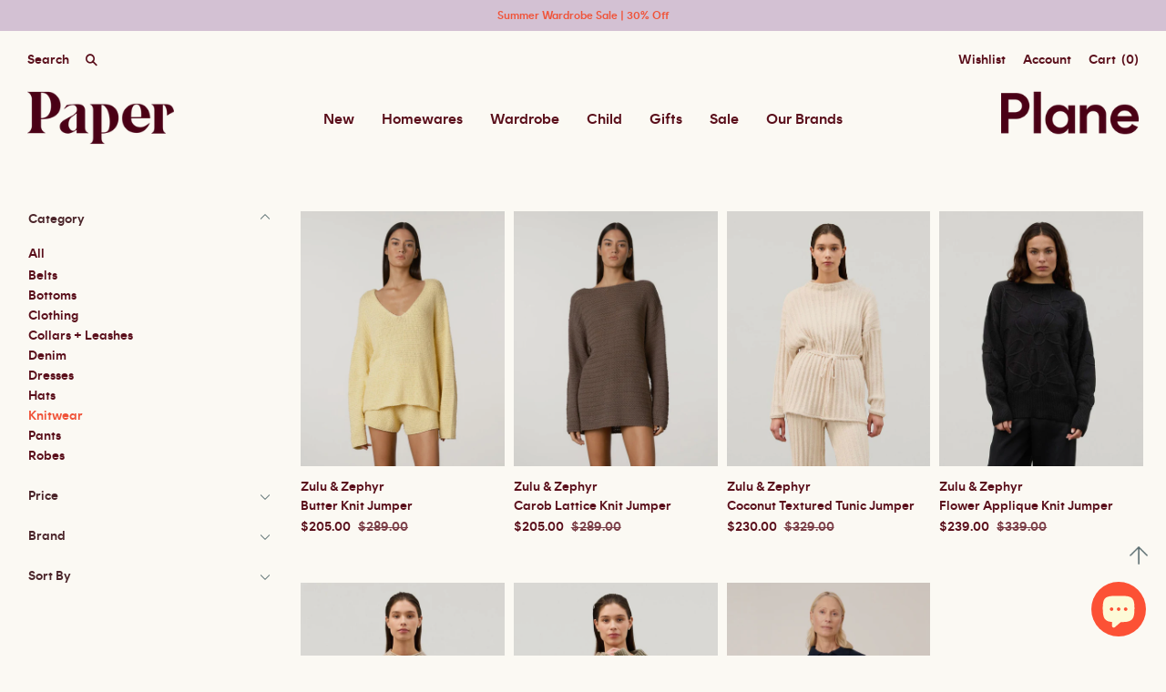

--- FILE ---
content_type: text/html; charset=utf-8
request_url: https://www.paperplanestore.com/collections/size-8-xs/knitwear
body_size: 30069
content:
<!doctype html>
<html
      class="
             no-js
             loading
             "
      >
  <head> 

    <!-- Global site tag (gtag.js) - Google Analytics -->
<script async src="https://www.googletagmanager.com/gtag/js?id=G-N8KWSYMMGP"></script>
<script>
  window.dataLayer = window.dataLayer || [];
  function gtag(){
  gtag('js', new Date());
  gtag('config', 'G-N8KWSYMMGP');
  }
  
</script>

    <!-- Google Ads Remarketing Tag By FeedArmy Version 2.12 START -->
<!-- FeedArmy tutorial found at https://feedarmy.com/adding-google-adwords-remarketing-tag-to-shopify/ -->

<!-- CODE SETTINGS START -->

<!-- Please add your Google Ads Audience Source Tag ID -->


<!-- Please add your alpha2 code, you can find it here: https://help.shopify.com/en/api/custom-storefronts/storefront-api/reference/enum/countrycode -->


<!-- if you have prices such as 1,000.00 set below to true, if you have prices such as 1.000,00 set below to false -->


<!-- set your product id values are default, product_id, parent_id, sku-->


<!-- CODE SETTINGS END -->
<!-- CODE SETTINGS END -->

<!-- ------------------------------------ -->
<!-- DO NOT EDIT ANYTHING BELOW THIS LINE -->
<!-- Global site tag (gtag.js) - Ads. -->
<script async src="https://www.googletagmanager.com/gtag/js?id=AW-935000739"></script>
<script>
  window.dataLayer = window.dataLayer || [];
  function gtag(){dataLayer.push(arguments);}
  gtag('js', new Date());
  gtag('config', 'AW-935000739');
</script>
<!-- Global site tag (gtag.js) - Ads. -->



<script>
  gtag('event', 'view_item_list', {
    'send_to': 'AW-935000739',
	
	
  });
</script>
<!-- Google Ads Remarketing Tag By FeedArmy Version 2.12 END -->
    <meta charset="utf-8">
    <meta http-equiv="X-UA-Compatible" content="IE=edge,chrome=1">

    <!-- Preconnect Domains -->
    <link rel="preconnect" href="https://cdn.shopify.com" crossorigin>
    <link rel="preconnect" href="https://fonts.shopify.com" crossorigin>
    <link rel="preconnect" href="https://monorail-edge.shopifysvc.com">

    <!-- Preload Assets -->
    <link rel="preload" href="//www.paperplanestore.com/cdn/shop/t/52/assets/chiko-icons.woff?v=12666650156901059331764546854" as="font" type="font/woff" crossorigin>
    <link rel="preload" href="//www.paperplanestore.com/cdn/shop/t/52/assets/pxu-social-icons.woff?v=75149173774959108441764546854" as="font" type="font/woff" crossorigin>

    <link rel="preload" href="//www.paperplanestore.com/cdn/shop/t/52/assets/theme.css?v=171075667566403781571764548039" as="style">

    

    <link rel="preload" href="//www.paperplanestore.com/cdn/shop/t/52/assets/modernizr-2.8.2.min.js?v=38612161053245547031764546854" as="script">

    

    

    <link rel="preload" href="//www.paperplanestore.com/cdn/shop/t/52/assets/grid.js?v=22112756541429400621764546854" as="script">
    <link rel="preload" href="//www.paperplanestore.com/cdn/shop/t/52/assets/custom.js?v=179229733135304107731764546854" as="script">

    <title>
      8/XS

      
      &#8211; knitwear
      

      

      
      &#8211; PAPER PLANE
      
    </title>

    

    
    <link rel="shortcut icon" href="//www.paperplanestore.com/cdn/shop/files/PaperPlaneFavicon_32x32.png?v=1732672630" type="image/png" />
    

    
    <meta name="robots" content="noindex" />
    <link rel="canonical" href="https://www.paperplanestore.com/collections/size-8-xs" />
    
    <meta name="viewport" content="width=device-width,initial-scale=1" />
    <script src="//www.paperplanestore.com/cdn/shop/t/52/assets/jquery.js?v=60938658743091704111764546854"></script>
    <script src="//www.paperplanestore.com/cdn/shopifycloud/storefront/assets/themes_support/api.jquery-7ab1a3a4.js" type="text/javascript"></script>
    <script src="//www.paperplanestore.com/cdn/shop/t/52/assets/jquery.cookie.min.js?v=9607349207001725821764546854"></script>
    <script>window.performance && window.performance.mark && window.performance.mark('shopify.content_for_header.start');</script><meta id="shopify-digital-wallet" name="shopify-digital-wallet" content="/1987302/digital_wallets/dialog">
<meta name="shopify-checkout-api-token" content="dfffddfcf5e83914d86933f379e9473c">
<link rel="alternate" type="application/atom+xml" title="Feed" href="/collections/size-8-xs/knitwear.atom" />
<link rel="alternate" type="application/json+oembed" href="https://www.paperplanestore.com/collections/size-8-xs/knitwear.oembed">
<script async="async" src="/checkouts/internal/preloads.js?locale=en-NZ"></script>
<link rel="preconnect" href="https://shop.app" crossorigin="anonymous">
<script async="async" src="https://shop.app/checkouts/internal/preloads.js?locale=en-NZ&shop_id=1987302" crossorigin="anonymous"></script>
<script id="apple-pay-shop-capabilities" type="application/json">{"shopId":1987302,"countryCode":"NZ","currencyCode":"NZD","merchantCapabilities":["supports3DS"],"merchantId":"gid:\/\/shopify\/Shop\/1987302","merchantName":"PAPER PLANE","requiredBillingContactFields":["postalAddress","email","phone"],"requiredShippingContactFields":["postalAddress","email","phone"],"shippingType":"shipping","supportedNetworks":["visa","masterCard","amex","jcb"],"total":{"type":"pending","label":"PAPER PLANE","amount":"1.00"},"shopifyPaymentsEnabled":true,"supportsSubscriptions":true}</script>
<script id="shopify-features" type="application/json">{"accessToken":"dfffddfcf5e83914d86933f379e9473c","betas":["rich-media-storefront-analytics"],"domain":"www.paperplanestore.com","predictiveSearch":true,"shopId":1987302,"locale":"en"}</script>
<script>var Shopify = Shopify || {};
Shopify.shop = "dwellstore.myshopify.com";
Shopify.locale = "en";
Shopify.currency = {"active":"NZD","rate":"1.0"};
Shopify.country = "NZ";
Shopify.theme = {"name":"PP (Grid) V3.2025.12.01 Automatic discount update","id":184482070804,"schema_name":"Grid","schema_version":"4.11.3","theme_store_id":null,"role":"main"};
Shopify.theme.handle = "null";
Shopify.theme.style = {"id":null,"handle":null};
Shopify.cdnHost = "www.paperplanestore.com/cdn";
Shopify.routes = Shopify.routes || {};
Shopify.routes.root = "/";</script>
<script type="module">!function(o){(o.Shopify=o.Shopify||{}).modules=!0}(window);</script>
<script>!function(o){function n(){var o=[];function n(){o.push(Array.prototype.slice.apply(arguments))}return n.q=o,n}var t=o.Shopify=o.Shopify||{};t.loadFeatures=n(),t.autoloadFeatures=n()}(window);</script>
<script>
  window.ShopifyPay = window.ShopifyPay || {};
  window.ShopifyPay.apiHost = "shop.app\/pay";
  window.ShopifyPay.redirectState = null;
</script>
<script id="shop-js-analytics" type="application/json">{"pageType":"collection"}</script>
<script defer="defer" async type="module" src="//www.paperplanestore.com/cdn/shopifycloud/shop-js/modules/v2/client.init-shop-cart-sync_C5BV16lS.en.esm.js"></script>
<script defer="defer" async type="module" src="//www.paperplanestore.com/cdn/shopifycloud/shop-js/modules/v2/chunk.common_CygWptCX.esm.js"></script>
<script type="module">
  await import("//www.paperplanestore.com/cdn/shopifycloud/shop-js/modules/v2/client.init-shop-cart-sync_C5BV16lS.en.esm.js");
await import("//www.paperplanestore.com/cdn/shopifycloud/shop-js/modules/v2/chunk.common_CygWptCX.esm.js");

  window.Shopify.SignInWithShop?.initShopCartSync?.({"fedCMEnabled":true,"windoidEnabled":true});

</script>
<script>
  window.Shopify = window.Shopify || {};
  if (!window.Shopify.featureAssets) window.Shopify.featureAssets = {};
  window.Shopify.featureAssets['shop-js'] = {"shop-cart-sync":["modules/v2/client.shop-cart-sync_ZFArdW7E.en.esm.js","modules/v2/chunk.common_CygWptCX.esm.js"],"init-fed-cm":["modules/v2/client.init-fed-cm_CmiC4vf6.en.esm.js","modules/v2/chunk.common_CygWptCX.esm.js"],"shop-button":["modules/v2/client.shop-button_tlx5R9nI.en.esm.js","modules/v2/chunk.common_CygWptCX.esm.js"],"shop-cash-offers":["modules/v2/client.shop-cash-offers_DOA2yAJr.en.esm.js","modules/v2/chunk.common_CygWptCX.esm.js","modules/v2/chunk.modal_D71HUcav.esm.js"],"init-windoid":["modules/v2/client.init-windoid_sURxWdc1.en.esm.js","modules/v2/chunk.common_CygWptCX.esm.js"],"shop-toast-manager":["modules/v2/client.shop-toast-manager_ClPi3nE9.en.esm.js","modules/v2/chunk.common_CygWptCX.esm.js"],"init-shop-email-lookup-coordinator":["modules/v2/client.init-shop-email-lookup-coordinator_B8hsDcYM.en.esm.js","modules/v2/chunk.common_CygWptCX.esm.js"],"init-shop-cart-sync":["modules/v2/client.init-shop-cart-sync_C5BV16lS.en.esm.js","modules/v2/chunk.common_CygWptCX.esm.js"],"avatar":["modules/v2/client.avatar_BTnouDA3.en.esm.js"],"pay-button":["modules/v2/client.pay-button_FdsNuTd3.en.esm.js","modules/v2/chunk.common_CygWptCX.esm.js"],"init-customer-accounts":["modules/v2/client.init-customer-accounts_DxDtT_ad.en.esm.js","modules/v2/client.shop-login-button_C5VAVYt1.en.esm.js","modules/v2/chunk.common_CygWptCX.esm.js","modules/v2/chunk.modal_D71HUcav.esm.js"],"init-shop-for-new-customer-accounts":["modules/v2/client.init-shop-for-new-customer-accounts_ChsxoAhi.en.esm.js","modules/v2/client.shop-login-button_C5VAVYt1.en.esm.js","modules/v2/chunk.common_CygWptCX.esm.js","modules/v2/chunk.modal_D71HUcav.esm.js"],"shop-login-button":["modules/v2/client.shop-login-button_C5VAVYt1.en.esm.js","modules/v2/chunk.common_CygWptCX.esm.js","modules/v2/chunk.modal_D71HUcav.esm.js"],"init-customer-accounts-sign-up":["modules/v2/client.init-customer-accounts-sign-up_CPSyQ0Tj.en.esm.js","modules/v2/client.shop-login-button_C5VAVYt1.en.esm.js","modules/v2/chunk.common_CygWptCX.esm.js","modules/v2/chunk.modal_D71HUcav.esm.js"],"shop-follow-button":["modules/v2/client.shop-follow-button_Cva4Ekp9.en.esm.js","modules/v2/chunk.common_CygWptCX.esm.js","modules/v2/chunk.modal_D71HUcav.esm.js"],"checkout-modal":["modules/v2/client.checkout-modal_BPM8l0SH.en.esm.js","modules/v2/chunk.common_CygWptCX.esm.js","modules/v2/chunk.modal_D71HUcav.esm.js"],"lead-capture":["modules/v2/client.lead-capture_Bi8yE_yS.en.esm.js","modules/v2/chunk.common_CygWptCX.esm.js","modules/v2/chunk.modal_D71HUcav.esm.js"],"shop-login":["modules/v2/client.shop-login_D6lNrXab.en.esm.js","modules/v2/chunk.common_CygWptCX.esm.js","modules/v2/chunk.modal_D71HUcav.esm.js"],"payment-terms":["modules/v2/client.payment-terms_CZxnsJam.en.esm.js","modules/v2/chunk.common_CygWptCX.esm.js","modules/v2/chunk.modal_D71HUcav.esm.js"]};
</script>
<script>(function() {
  var isLoaded = false;
  function asyncLoad() {
    if (isLoaded) return;
    isLoaded = true;
    var urls = ["https:\/\/static.klaviyo.com\/onsite\/js\/klaviyo.js?company_id=W2qvbF\u0026shop=dwellstore.myshopify.com","https:\/\/static.klaviyo.com\/onsite\/js\/klaviyo.js?company_id=W2qvbF\u0026shop=dwellstore.myshopify.com","https:\/\/storage.nfcube.com\/instafeed-4f5b24a6d3ed2296e0601b1c5f544ff0.js?shop=dwellstore.myshopify.com","\/\/backinstock.useamp.com\/widget\/13670_1767154041.js?category=bis\u0026v=6\u0026shop=dwellstore.myshopify.com"];
    for (var i = 0; i < urls.length; i++) {
      var s = document.createElement('script');
      s.type = 'text/javascript';
      s.async = true;
      s.src = urls[i];
      var x = document.getElementsByTagName('script')[0];
      x.parentNode.insertBefore(s, x);
    }
  };
  if(window.attachEvent) {
    window.attachEvent('onload', asyncLoad);
  } else {
    window.addEventListener('load', asyncLoad, false);
  }
})();</script>
<script id="__st">var __st={"a":1987302,"offset":46800,"reqid":"0a858fda-2301-441f-851a-2e53371fdd71-1768712147","pageurl":"www.paperplanestore.com\/collections\/size-8-xs\/knitwear","u":"d35b1a242f63","p":"collection","rtyp":"collection","rid":263867203669};</script>
<script>window.ShopifyPaypalV4VisibilityTracking = true;</script>
<script id="captcha-bootstrap">!function(){'use strict';const t='contact',e='account',n='new_comment',o=[[t,t],['blogs',n],['comments',n],[t,'customer']],c=[[e,'customer_login'],[e,'guest_login'],[e,'recover_customer_password'],[e,'create_customer']],r=t=>t.map((([t,e])=>`form[action*='/${t}']:not([data-nocaptcha='true']) input[name='form_type'][value='${e}']`)).join(','),a=t=>()=>t?[...document.querySelectorAll(t)].map((t=>t.form)):[];function s(){const t=[...o],e=r(t);return a(e)}const i='password',u='form_key',d=['recaptcha-v3-token','g-recaptcha-response','h-captcha-response',i],f=()=>{try{return window.sessionStorage}catch{return}},m='__shopify_v',_=t=>t.elements[u];function p(t,e,n=!1){try{const o=window.sessionStorage,c=JSON.parse(o.getItem(e)),{data:r}=function(t){const{data:e,action:n}=t;return t[m]||n?{data:e,action:n}:{data:t,action:n}}(c);for(const[e,n]of Object.entries(r))t.elements[e]&&(t.elements[e].value=n);n&&o.removeItem(e)}catch(o){console.error('form repopulation failed',{error:o})}}const l='form_type',E='cptcha';function T(t){t.dataset[E]=!0}const w=window,h=w.document,L='Shopify',v='ce_forms',y='captcha';let A=!1;((t,e)=>{const n=(g='f06e6c50-85a8-45c8-87d0-21a2b65856fe',I='https://cdn.shopify.com/shopifycloud/storefront-forms-hcaptcha/ce_storefront_forms_captcha_hcaptcha.v1.5.2.iife.js',D={infoText:'Protected by hCaptcha',privacyText:'Privacy',termsText:'Terms'},(t,e,n)=>{const o=w[L][v],c=o.bindForm;if(c)return c(t,g,e,D).then(n);var r;o.q.push([[t,g,e,D],n]),r=I,A||(h.body.append(Object.assign(h.createElement('script'),{id:'captcha-provider',async:!0,src:r})),A=!0)});var g,I,D;w[L]=w[L]||{},w[L][v]=w[L][v]||{},w[L][v].q=[],w[L][y]=w[L][y]||{},w[L][y].protect=function(t,e){n(t,void 0,e),T(t)},Object.freeze(w[L][y]),function(t,e,n,w,h,L){const[v,y,A,g]=function(t,e,n){const i=e?o:[],u=t?c:[],d=[...i,...u],f=r(d),m=r(i),_=r(d.filter((([t,e])=>n.includes(e))));return[a(f),a(m),a(_),s()]}(w,h,L),I=t=>{const e=t.target;return e instanceof HTMLFormElement?e:e&&e.form},D=t=>v().includes(t);t.addEventListener('submit',(t=>{const e=I(t);if(!e)return;const n=D(e)&&!e.dataset.hcaptchaBound&&!e.dataset.recaptchaBound,o=_(e),c=g().includes(e)&&(!o||!o.value);(n||c)&&t.preventDefault(),c&&!n&&(function(t){try{if(!f())return;!function(t){const e=f();if(!e)return;const n=_(t);if(!n)return;const o=n.value;o&&e.removeItem(o)}(t);const e=Array.from(Array(32),(()=>Math.random().toString(36)[2])).join('');!function(t,e){_(t)||t.append(Object.assign(document.createElement('input'),{type:'hidden',name:u})),t.elements[u].value=e}(t,e),function(t,e){const n=f();if(!n)return;const o=[...t.querySelectorAll(`input[type='${i}']`)].map((({name:t})=>t)),c=[...d,...o],r={};for(const[a,s]of new FormData(t).entries())c.includes(a)||(r[a]=s);n.setItem(e,JSON.stringify({[m]:1,action:t.action,data:r}))}(t,e)}catch(e){console.error('failed to persist form',e)}}(e),e.submit())}));const S=(t,e)=>{t&&!t.dataset[E]&&(n(t,e.some((e=>e===t))),T(t))};for(const o of['focusin','change'])t.addEventListener(o,(t=>{const e=I(t);D(e)&&S(e,y())}));const B=e.get('form_key'),M=e.get(l),P=B&&M;t.addEventListener('DOMContentLoaded',(()=>{const t=y();if(P)for(const e of t)e.elements[l].value===M&&p(e,B);[...new Set([...A(),...v().filter((t=>'true'===t.dataset.shopifyCaptcha))])].forEach((e=>S(e,t)))}))}(h,new URLSearchParams(w.location.search),n,t,e,['guest_login'])})(!1,!0)}();</script>
<script integrity="sha256-4kQ18oKyAcykRKYeNunJcIwy7WH5gtpwJnB7kiuLZ1E=" data-source-attribution="shopify.loadfeatures" defer="defer" src="//www.paperplanestore.com/cdn/shopifycloud/storefront/assets/storefront/load_feature-a0a9edcb.js" crossorigin="anonymous"></script>
<script crossorigin="anonymous" defer="defer" src="//www.paperplanestore.com/cdn/shopifycloud/storefront/assets/shopify_pay/storefront-65b4c6d7.js?v=20250812"></script>
<script data-source-attribution="shopify.dynamic_checkout.dynamic.init">var Shopify=Shopify||{};Shopify.PaymentButton=Shopify.PaymentButton||{isStorefrontPortableWallets:!0,init:function(){window.Shopify.PaymentButton.init=function(){};var t=document.createElement("script");t.src="https://www.paperplanestore.com/cdn/shopifycloud/portable-wallets/latest/portable-wallets.en.js",t.type="module",document.head.appendChild(t)}};
</script>
<script data-source-attribution="shopify.dynamic_checkout.buyer_consent">
  function portableWalletsHideBuyerConsent(e){var t=document.getElementById("shopify-buyer-consent"),n=document.getElementById("shopify-subscription-policy-button");t&&n&&(t.classList.add("hidden"),t.setAttribute("aria-hidden","true"),n.removeEventListener("click",e))}function portableWalletsShowBuyerConsent(e){var t=document.getElementById("shopify-buyer-consent"),n=document.getElementById("shopify-subscription-policy-button");t&&n&&(t.classList.remove("hidden"),t.removeAttribute("aria-hidden"),n.addEventListener("click",e))}window.Shopify?.PaymentButton&&(window.Shopify.PaymentButton.hideBuyerConsent=portableWalletsHideBuyerConsent,window.Shopify.PaymentButton.showBuyerConsent=portableWalletsShowBuyerConsent);
</script>
<script data-source-attribution="shopify.dynamic_checkout.cart.bootstrap">document.addEventListener("DOMContentLoaded",(function(){function t(){return document.querySelector("shopify-accelerated-checkout-cart, shopify-accelerated-checkout")}if(t())Shopify.PaymentButton.init();else{new MutationObserver((function(e,n){t()&&(Shopify.PaymentButton.init(),n.disconnect())})).observe(document.body,{childList:!0,subtree:!0})}}));
</script>
<link id="shopify-accelerated-checkout-styles" rel="stylesheet" media="screen" href="https://www.paperplanestore.com/cdn/shopifycloud/portable-wallets/latest/accelerated-checkout-backwards-compat.css" crossorigin="anonymous">
<style id="shopify-accelerated-checkout-cart">
        #shopify-buyer-consent {
  margin-top: 1em;
  display: inline-block;
  width: 100%;
}

#shopify-buyer-consent.hidden {
  display: none;
}

#shopify-subscription-policy-button {
  background: none;
  border: none;
  padding: 0;
  text-decoration: underline;
  font-size: inherit;
  cursor: pointer;
}

#shopify-subscription-policy-button::before {
  box-shadow: none;
}

      </style>

<script>window.performance && window.performance.mark && window.performance.mark('shopify.content_for_header.end');</script>

    
    















<meta property="og:site_name" content="PAPER PLANE">
<meta property="og:url" content="https://www.paperplanestore.com/collections/size-8-xs/knitwear">
<meta property="og:title" content="8/XS">
<meta property="og:type" content="website">
<meta property="og:description" content="New Zealand design studio and store. Designer gifts, accessories, homewares, furniture, lighting, art, books and home decor. Online store shipping worldwide.">




    
    
    

    
    
    <meta
      property="og:image"
      content="https://www.paperplanestore.com/cdn/shop/files/Paper-Plane-Logo_1204x630.png?v=1636086060"
    />
    <meta
      property="og:image:secure_url"
      content="https://www.paperplanestore.com/cdn/shop/files/Paper-Plane-Logo_1204x630.png?v=1636086060"
    />
    <meta property="og:image:width" content="1204" />
    <meta property="og:image:height" content="630" />
    
    
    <meta property="og:image:alt" content="Social media image" />
  
















<meta name="twitter:title" content="8/XS">
<meta name="twitter:description" content="New Zealand design studio and store. Designer gifts, accessories, homewares, furniture, lighting, art, books and home decor. Online store shipping worldwide.">


    
    
    
      
      
      <meta name="twitter:card" content="summary_large_image">
    
    
    <meta
      property="twitter:image"
      content="https://www.paperplanestore.com/cdn/shop/files/Paper-Plane-Logo_1200x600_crop_center.png?v=1636086060"
    />
    <meta property="twitter:image:width" content="1200" />
    <meta property="twitter:image:height" content="600" />
    
    
    <meta property="twitter:image:alt" content="Social media image" />
  



    <!-- Theme CSS -->
    <link rel="stylesheet" href="//www.paperplanestore.com/cdn/shop/t/52/assets/theme.css?v=171075667566403781571764548039">
    <link rel="stylesheet" href="//www.paperplanestore.com/cdn/shop/t/52/assets/style.css?v=21412906278666718241764550209">
    <link rel="stylesheet" href="//www.paperplanestore.com/cdn/shop/t/52/assets/slick.css?v=163445445581036069171764546854">
    

    <!-- Theme object -->
    <script>
  var Theme = {};
  Theme.version = "4.11.3";

  Theme.currency = "NZD";
  Theme.moneyFormat = "${{amount}}";

  Theme.pleaseSelectText = "Please Select";

  Theme.addToCartSuccess = "**product** has been successfully added to your **cart_link**. Feel free to **continue_link** or **checkout_link**.";

  

  Theme.shippingCalculator = true;
  Theme.shippingButton = "Calculate shipping";
  Theme.shippingDisabled = "Calculating...";

  

  Theme.shippingCalcErrorMessage = "Error: zip / postal code --error_message--";
  Theme.shippingCalcMultiRates = "There are --number_of_rates-- shipping rates available for --address--, starting at --rate--.";
  Theme.shippingCalcOneRate = "There is one shipping rate available for --address--.";
  Theme.shippingCalcNoRates = "We do not ship to this destination.";
  Theme.shippingCalcRateValues = "--rate_title-- at --rate--";

  Theme.routes = {
    "root_url": "/",
    "account_url": "/account",
    "account_login_url": "/account/login",
    "account_logout_url": "/account/logout",
    "account_register_url": "/account/register",
    "account_addresses_url": "/account/addresses",
    "collections_url": "/collections",
    "all_products_collection_url": "/collections/all",
    "search_url": "/search",
    "cart_url": "/cart",
    "cart_add_url": "/cart/add",
    "cart_change_url": "/cart/change",
    "cart_clear_url": "/cart/clear",
    "product_recommendations_url": "/recommendations/products",
  };
</script>

  <div id="shopify-section-filter-menu-settings" class="shopify-section"><style type="text/css">
/*  Filter Menu Color and Image Section CSS */</style>
<link href="//www.paperplanestore.com/cdn/shop/t/52/assets/filter-menu.scss.css?v=131550580707025176711764548039" rel="stylesheet" type="text/css" media="all" />
<script src="//www.paperplanestore.com/cdn/shop/t/52/assets/filter-menu.js?v=57080547487980552321764546854" type="text/javascript"></script>





</div>
  <!-- Global site tag (gtag.js) - Google Ads: 935000739 -->
<script async src="https://www.googletagmanager.com/gtag/js?id=AW-935000739"></script>
<script>
  window.dataLayer = window.dataLayer || [];
  function gtag(){dataLayer.push(arguments);}
  gtag('js', new Date());

  gtag('config', 'AW-935000739');
</script>

<script src="https://cdn.shopify.com/extensions/7bc9bb47-adfa-4267-963e-cadee5096caf/inbox-1252/assets/inbox-chat-loader.js" type="text/javascript" defer="defer"></script>
<link href="https://monorail-edge.shopifysvc.com" rel="dns-prefetch">
<script>(function(){if ("sendBeacon" in navigator && "performance" in window) {try {var session_token_from_headers = performance.getEntriesByType('navigation')[0].serverTiming.find(x => x.name == '_s').description;} catch {var session_token_from_headers = undefined;}var session_cookie_matches = document.cookie.match(/_shopify_s=([^;]*)/);var session_token_from_cookie = session_cookie_matches && session_cookie_matches.length === 2 ? session_cookie_matches[1] : "";var session_token = session_token_from_headers || session_token_from_cookie || "";function handle_abandonment_event(e) {var entries = performance.getEntries().filter(function(entry) {return /monorail-edge.shopifysvc.com/.test(entry.name);});if (!window.abandonment_tracked && entries.length === 0) {window.abandonment_tracked = true;var currentMs = Date.now();var navigation_start = performance.timing.navigationStart;var payload = {shop_id: 1987302,url: window.location.href,navigation_start,duration: currentMs - navigation_start,session_token,page_type: "collection"};window.navigator.sendBeacon("https://monorail-edge.shopifysvc.com/v1/produce", JSON.stringify({schema_id: "online_store_buyer_site_abandonment/1.1",payload: payload,metadata: {event_created_at_ms: currentMs,event_sent_at_ms: currentMs}}));}}window.addEventListener('pagehide', handle_abandonment_event);}}());</script>
<script id="web-pixels-manager-setup">(function e(e,d,r,n,o){if(void 0===o&&(o={}),!Boolean(null===(a=null===(i=window.Shopify)||void 0===i?void 0:i.analytics)||void 0===a?void 0:a.replayQueue)){var i,a;window.Shopify=window.Shopify||{};var t=window.Shopify;t.analytics=t.analytics||{};var s=t.analytics;s.replayQueue=[],s.publish=function(e,d,r){return s.replayQueue.push([e,d,r]),!0};try{self.performance.mark("wpm:start")}catch(e){}var l=function(){var e={modern:/Edge?\/(1{2}[4-9]|1[2-9]\d|[2-9]\d{2}|\d{4,})\.\d+(\.\d+|)|Firefox\/(1{2}[4-9]|1[2-9]\d|[2-9]\d{2}|\d{4,})\.\d+(\.\d+|)|Chrom(ium|e)\/(9{2}|\d{3,})\.\d+(\.\d+|)|(Maci|X1{2}).+ Version\/(15\.\d+|(1[6-9]|[2-9]\d|\d{3,})\.\d+)([,.]\d+|)( \(\w+\)|)( Mobile\/\w+|) Safari\/|Chrome.+OPR\/(9{2}|\d{3,})\.\d+\.\d+|(CPU[ +]OS|iPhone[ +]OS|CPU[ +]iPhone|CPU IPhone OS|CPU iPad OS)[ +]+(15[._]\d+|(1[6-9]|[2-9]\d|\d{3,})[._]\d+)([._]\d+|)|Android:?[ /-](13[3-9]|1[4-9]\d|[2-9]\d{2}|\d{4,})(\.\d+|)(\.\d+|)|Android.+Firefox\/(13[5-9]|1[4-9]\d|[2-9]\d{2}|\d{4,})\.\d+(\.\d+|)|Android.+Chrom(ium|e)\/(13[3-9]|1[4-9]\d|[2-9]\d{2}|\d{4,})\.\d+(\.\d+|)|SamsungBrowser\/([2-9]\d|\d{3,})\.\d+/,legacy:/Edge?\/(1[6-9]|[2-9]\d|\d{3,})\.\d+(\.\d+|)|Firefox\/(5[4-9]|[6-9]\d|\d{3,})\.\d+(\.\d+|)|Chrom(ium|e)\/(5[1-9]|[6-9]\d|\d{3,})\.\d+(\.\d+|)([\d.]+$|.*Safari\/(?![\d.]+ Edge\/[\d.]+$))|(Maci|X1{2}).+ Version\/(10\.\d+|(1[1-9]|[2-9]\d|\d{3,})\.\d+)([,.]\d+|)( \(\w+\)|)( Mobile\/\w+|) Safari\/|Chrome.+OPR\/(3[89]|[4-9]\d|\d{3,})\.\d+\.\d+|(CPU[ +]OS|iPhone[ +]OS|CPU[ +]iPhone|CPU IPhone OS|CPU iPad OS)[ +]+(10[._]\d+|(1[1-9]|[2-9]\d|\d{3,})[._]\d+)([._]\d+|)|Android:?[ /-](13[3-9]|1[4-9]\d|[2-9]\d{2}|\d{4,})(\.\d+|)(\.\d+|)|Mobile Safari.+OPR\/([89]\d|\d{3,})\.\d+\.\d+|Android.+Firefox\/(13[5-9]|1[4-9]\d|[2-9]\d{2}|\d{4,})\.\d+(\.\d+|)|Android.+Chrom(ium|e)\/(13[3-9]|1[4-9]\d|[2-9]\d{2}|\d{4,})\.\d+(\.\d+|)|Android.+(UC? ?Browser|UCWEB|U3)[ /]?(15\.([5-9]|\d{2,})|(1[6-9]|[2-9]\d|\d{3,})\.\d+)\.\d+|SamsungBrowser\/(5\.\d+|([6-9]|\d{2,})\.\d+)|Android.+MQ{2}Browser\/(14(\.(9|\d{2,})|)|(1[5-9]|[2-9]\d|\d{3,})(\.\d+|))(\.\d+|)|K[Aa][Ii]OS\/(3\.\d+|([4-9]|\d{2,})\.\d+)(\.\d+|)/},d=e.modern,r=e.legacy,n=navigator.userAgent;return n.match(d)?"modern":n.match(r)?"legacy":"unknown"}(),u="modern"===l?"modern":"legacy",c=(null!=n?n:{modern:"",legacy:""})[u],f=function(e){return[e.baseUrl,"/wpm","/b",e.hashVersion,"modern"===e.buildTarget?"m":"l",".js"].join("")}({baseUrl:d,hashVersion:r,buildTarget:u}),m=function(e){var d=e.version,r=e.bundleTarget,n=e.surface,o=e.pageUrl,i=e.monorailEndpoint;return{emit:function(e){var a=e.status,t=e.errorMsg,s=(new Date).getTime(),l=JSON.stringify({metadata:{event_sent_at_ms:s},events:[{schema_id:"web_pixels_manager_load/3.1",payload:{version:d,bundle_target:r,page_url:o,status:a,surface:n,error_msg:t},metadata:{event_created_at_ms:s}}]});if(!i)return console&&console.warn&&console.warn("[Web Pixels Manager] No Monorail endpoint provided, skipping logging."),!1;try{return self.navigator.sendBeacon.bind(self.navigator)(i,l)}catch(e){}var u=new XMLHttpRequest;try{return u.open("POST",i,!0),u.setRequestHeader("Content-Type","text/plain"),u.send(l),!0}catch(e){return console&&console.warn&&console.warn("[Web Pixels Manager] Got an unhandled error while logging to Monorail."),!1}}}}({version:r,bundleTarget:l,surface:e.surface,pageUrl:self.location.href,monorailEndpoint:e.monorailEndpoint});try{o.browserTarget=l,function(e){var d=e.src,r=e.async,n=void 0===r||r,o=e.onload,i=e.onerror,a=e.sri,t=e.scriptDataAttributes,s=void 0===t?{}:t,l=document.createElement("script"),u=document.querySelector("head"),c=document.querySelector("body");if(l.async=n,l.src=d,a&&(l.integrity=a,l.crossOrigin="anonymous"),s)for(var f in s)if(Object.prototype.hasOwnProperty.call(s,f))try{l.dataset[f]=s[f]}catch(e){}if(o&&l.addEventListener("load",o),i&&l.addEventListener("error",i),u)u.appendChild(l);else{if(!c)throw new Error("Did not find a head or body element to append the script");c.appendChild(l)}}({src:f,async:!0,onload:function(){if(!function(){var e,d;return Boolean(null===(d=null===(e=window.Shopify)||void 0===e?void 0:e.analytics)||void 0===d?void 0:d.initialized)}()){var d=window.webPixelsManager.init(e)||void 0;if(d){var r=window.Shopify.analytics;r.replayQueue.forEach((function(e){var r=e[0],n=e[1],o=e[2];d.publishCustomEvent(r,n,o)})),r.replayQueue=[],r.publish=d.publishCustomEvent,r.visitor=d.visitor,r.initialized=!0}}},onerror:function(){return m.emit({status:"failed",errorMsg:"".concat(f," has failed to load")})},sri:function(e){var d=/^sha384-[A-Za-z0-9+/=]+$/;return"string"==typeof e&&d.test(e)}(c)?c:"",scriptDataAttributes:o}),m.emit({status:"loading"})}catch(e){m.emit({status:"failed",errorMsg:(null==e?void 0:e.message)||"Unknown error"})}}})({shopId: 1987302,storefrontBaseUrl: "https://www.paperplanestore.com",extensionsBaseUrl: "https://extensions.shopifycdn.com/cdn/shopifycloud/web-pixels-manager",monorailEndpoint: "https://monorail-edge.shopifysvc.com/unstable/produce_batch",surface: "storefront-renderer",enabledBetaFlags: ["2dca8a86"],webPixelsConfigList: [{"id":"2348810516","configuration":"{\"accountID\":\"W2qvbF\",\"webPixelConfig\":\"eyJlbmFibGVBZGRlZFRvQ2FydEV2ZW50cyI6IHRydWV9\"}","eventPayloadVersion":"v1","runtimeContext":"STRICT","scriptVersion":"524f6c1ee37bacdca7657a665bdca589","type":"APP","apiClientId":123074,"privacyPurposes":["ANALYTICS","MARKETING"],"dataSharingAdjustments":{"protectedCustomerApprovalScopes":["read_customer_address","read_customer_email","read_customer_name","read_customer_personal_data","read_customer_phone"]}},{"id":"401768724","configuration":"{\"pixel_id\":\"2432189400386827\",\"pixel_type\":\"facebook_pixel\",\"metaapp_system_user_token\":\"-\"}","eventPayloadVersion":"v1","runtimeContext":"OPEN","scriptVersion":"ca16bc87fe92b6042fbaa3acc2fbdaa6","type":"APP","apiClientId":2329312,"privacyPurposes":["ANALYTICS","MARKETING","SALE_OF_DATA"],"dataSharingAdjustments":{"protectedCustomerApprovalScopes":["read_customer_address","read_customer_email","read_customer_name","read_customer_personal_data","read_customer_phone"]}},{"id":"182681876","configuration":"{\"tagID\":\"2612747653228\"}","eventPayloadVersion":"v1","runtimeContext":"STRICT","scriptVersion":"18031546ee651571ed29edbe71a3550b","type":"APP","apiClientId":3009811,"privacyPurposes":["ANALYTICS","MARKETING","SALE_OF_DATA"],"dataSharingAdjustments":{"protectedCustomerApprovalScopes":["read_customer_address","read_customer_email","read_customer_name","read_customer_personal_data","read_customer_phone"]}},{"id":"97157396","eventPayloadVersion":"1","runtimeContext":"LAX","scriptVersion":"1","type":"CUSTOM","privacyPurposes":["ANALYTICS","MARKETING","SALE_OF_DATA"],"name":"Google Ads Purchase Tracking "},{"id":"119865620","eventPayloadVersion":"1","runtimeContext":"LAX","scriptVersion":"1","type":"CUSTOM","privacyPurposes":["ANALYTICS","MARKETING","SALE_OF_DATA"],"name":"Google Ads Dynamic Remarketing"},{"id":"shopify-app-pixel","configuration":"{}","eventPayloadVersion":"v1","runtimeContext":"STRICT","scriptVersion":"0450","apiClientId":"shopify-pixel","type":"APP","privacyPurposes":["ANALYTICS","MARKETING"]},{"id":"shopify-custom-pixel","eventPayloadVersion":"v1","runtimeContext":"LAX","scriptVersion":"0450","apiClientId":"shopify-pixel","type":"CUSTOM","privacyPurposes":["ANALYTICS","MARKETING"]}],isMerchantRequest: false,initData: {"shop":{"name":"PAPER PLANE","paymentSettings":{"currencyCode":"NZD"},"myshopifyDomain":"dwellstore.myshopify.com","countryCode":"NZ","storefrontUrl":"https:\/\/www.paperplanestore.com"},"customer":null,"cart":null,"checkout":null,"productVariants":[],"purchasingCompany":null},},"https://www.paperplanestore.com/cdn","fcfee988w5aeb613cpc8e4bc33m6693e112",{"modern":"","legacy":""},{"shopId":"1987302","storefrontBaseUrl":"https:\/\/www.paperplanestore.com","extensionBaseUrl":"https:\/\/extensions.shopifycdn.com\/cdn\/shopifycloud\/web-pixels-manager","surface":"storefront-renderer","enabledBetaFlags":"[\"2dca8a86\"]","isMerchantRequest":"false","hashVersion":"fcfee988w5aeb613cpc8e4bc33m6693e112","publish":"custom","events":"[[\"page_viewed\",{}],[\"collection_viewed\",{\"collection\":{\"id\":\"263867203669\",\"title\":\"8\/XS\",\"productVariants\":[{\"price\":{\"amount\":205.0,\"currencyCode\":\"NZD\"},\"product\":{\"title\":\"Butter Knit Jumper\",\"vendor\":\"Zulu \u0026 Zephyr\",\"id\":\"9926973554964\",\"untranslatedTitle\":\"Butter Knit Jumper\",\"url\":\"\/products\/zulu-and-zephyr-butter-knit-jumper\",\"type\":\"clothing - women\"},\"id\":\"51159435280660\",\"image\":{\"src\":\"\/\/www.paperplanestore.com\/cdn\/shop\/files\/Zulu_Zephyr-ButterKnitJumper-1.jpg?v=1754516198\"},\"sku\":\"ZLZ69\",\"title\":\"8\/XS\",\"untranslatedTitle\":\"8\/XS\"},{\"price\":{\"amount\":205.0,\"currencyCode\":\"NZD\"},\"product\":{\"title\":\"Carob Lattice Knit Jumper\",\"vendor\":\"Zulu \u0026 Zephyr\",\"id\":\"9926973522196\",\"untranslatedTitle\":\"Carob Lattice Knit Jumper\",\"url\":\"\/products\/zulu-and-zephyr-carob-lattice-knit-jumper\",\"type\":\"clothing - women\"},\"id\":\"51159435149588\",\"image\":{\"src\":\"\/\/www.paperplanestore.com\/cdn\/shop\/files\/Zulu_Zephyr-CarobLatticeKnitJumper-1.jpg?v=1754516062\"},\"sku\":\"ZLZ59\",\"title\":\"8\/XS\",\"untranslatedTitle\":\"8\/XS\"},{\"price\":{\"amount\":230.0,\"currencyCode\":\"NZD\"},\"product\":{\"title\":\"Coconut Textured Tunic Jumper\",\"vendor\":\"Zulu \u0026 Zephyr\",\"id\":\"9814348464404\",\"untranslatedTitle\":\"Coconut Textured Tunic Jumper\",\"url\":\"\/products\/zulu-and-zephyr-coconut-textured-tunic-jumper\",\"type\":\"clothing - women\"},\"id\":\"50312715534612\",\"image\":{\"src\":\"\/\/www.paperplanestore.com\/cdn\/shop\/files\/Zulu_Zephyr-CoconutTexturedTunicJumper-5.jpg?v=1743452826\"},\"sku\":\"ZLZ01\",\"title\":\"8\/XS\",\"untranslatedTitle\":\"8\/XS\"},{\"price\":{\"amount\":239.0,\"currencyCode\":\"NZD\"},\"product\":{\"title\":\"Flower Applique Knit Jumper\",\"vendor\":\"Zulu \u0026 Zephyr\",\"id\":\"9789927588116\",\"untranslatedTitle\":\"Flower Applique Knit Jumper\",\"url\":\"\/products\/zulu-and-zephyr-flower-applique-knit-jumper\",\"type\":\"clothing - women\"},\"id\":\"50218470703380\",\"image\":{\"src\":\"\/\/www.paperplanestore.com\/cdn\/shop\/files\/Zulu_Zephyr-FlowerAppliqueKnitJumper-2.jpg?v=1741736850\"},\"sku\":\"ZEP06\",\"title\":\"8\/XS\",\"untranslatedTitle\":\"8\/XS\"},{\"price\":{\"amount\":279.0,\"currencyCode\":\"NZD\"},\"product\":{\"title\":\"Oat Merino Wool Knit Jumper\",\"vendor\":\"Zulu \u0026 Zephyr\",\"id\":\"9814348595476\",\"untranslatedTitle\":\"Oat Merino Wool Knit Jumper\",\"url\":\"\/products\/zulu-and-zephyr-oat-merino-wool-knit-jumper\",\"type\":\"clothing - women\"},\"id\":\"50312715862292\",\"image\":{\"src\":\"\/\/www.paperplanestore.com\/cdn\/shop\/files\/Zulu_Zephyr-OatMerinoWoolKnitJumper-4.jpg?v=1743452229\"},\"sku\":\"ZLZ13\",\"title\":\"8\/XS\",\"untranslatedTitle\":\"8\/XS\"},{\"price\":{\"amount\":349.0,\"currencyCode\":\"NZD\"},\"product\":{\"title\":\"Olive Merino Wool Knit Jumper\",\"vendor\":\"Zulu \u0026 Zephyr\",\"id\":\"9814348529940\",\"untranslatedTitle\":\"Olive Merino Wool Knit Jumper\",\"url\":\"\/products\/zulu-and-zephyr-olive-merino-wool-knit-jumper\",\"type\":\"clothing - women\"},\"id\":\"50312715698452\",\"image\":{\"src\":\"\/\/www.paperplanestore.com\/cdn\/shop\/files\/Zulu_Zephyr-OliveMerinoWoolKnitJumper-2.jpg?v=1743452336\"},\"sku\":\"ZLZ09\",\"title\":\"8\/XS\",\"untranslatedTitle\":\"8\/XS\"},{\"price\":{\"amount\":209.0,\"currencyCode\":\"NZD\"},\"product\":{\"title\":\"Utility Cardigan - Indigo\",\"vendor\":\"Kowtow\",\"id\":\"9921735590164\",\"untranslatedTitle\":\"Utility Cardigan - Indigo\",\"url\":\"\/products\/kowtow-utility-cardigan-indigo\",\"type\":\"clothing - women\"},\"id\":\"51137802535188\",\"image\":{\"src\":\"\/\/www.paperplanestore.com\/cdn\/shop\/files\/Kowtow-UtilityCardigan-Indigo-4.jpg?v=1753754387\"},\"sku\":\"WTO46\",\"title\":\"8\/XS\",\"untranslatedTitle\":\"8\/XS\"}]}}]]"});</script><script>
  window.ShopifyAnalytics = window.ShopifyAnalytics || {};
  window.ShopifyAnalytics.meta = window.ShopifyAnalytics.meta || {};
  window.ShopifyAnalytics.meta.currency = 'NZD';
  var meta = {"products":[{"id":9926973554964,"gid":"gid:\/\/shopify\/Product\/9926973554964","vendor":"Zulu \u0026 Zephyr","type":"clothing - women","handle":"zulu-and-zephyr-butter-knit-jumper","variants":[{"id":51159435280660,"price":20500,"name":"Butter Knit Jumper - 8\/XS","public_title":"8\/XS","sku":"ZLZ69"},{"id":51159435313428,"price":20500,"name":"Butter Knit Jumper - 10\/S","public_title":"10\/S","sku":"ZLZ70"},{"id":51159435346196,"price":20500,"name":"Butter Knit Jumper - 12\/M","public_title":"12\/M","sku":"ZLZ71"},{"id":51159435378964,"price":20500,"name":"Butter Knit Jumper - 14\/L","public_title":"14\/L","sku":"ZLZ72"}],"remote":false},{"id":9926973522196,"gid":"gid:\/\/shopify\/Product\/9926973522196","vendor":"Zulu \u0026 Zephyr","type":"clothing - women","handle":"zulu-and-zephyr-carob-lattice-knit-jumper","variants":[{"id":51159435149588,"price":20500,"name":"Carob Lattice Knit Jumper - 8\/XS","public_title":"8\/XS","sku":"ZLZ59"},{"id":51159435182356,"price":20500,"name":"Carob Lattice Knit Jumper - 10\/S","public_title":"10\/S","sku":"ZLZ60"},{"id":51159435215124,"price":20500,"name":"Carob Lattice Knit Jumper - 12\/M","public_title":"12\/M","sku":"ZLZ61"},{"id":51159435247892,"price":20500,"name":"Carob Lattice Knit Jumper - 14\/L","public_title":"14\/L","sku":"ZLZ62"}],"remote":false},{"id":9814348464404,"gid":"gid:\/\/shopify\/Product\/9814348464404","vendor":"Zulu \u0026 Zephyr","type":"clothing - women","handle":"zulu-and-zephyr-coconut-textured-tunic-jumper","variants":[{"id":50312715534612,"price":23000,"name":"Coconut Textured Tunic Jumper - 8\/XS","public_title":"8\/XS","sku":"ZLZ01"},{"id":50312715567380,"price":23000,"name":"Coconut Textured Tunic Jumper - 10\/S","public_title":"10\/S","sku":"ZLZ02"},{"id":50312715600148,"price":23000,"name":"Coconut Textured Tunic Jumper - 12\/M","public_title":"12\/M","sku":"ZLZ03"},{"id":50312715632916,"price":23000,"name":"Coconut Textured Tunic Jumper - 14\/L","public_title":"14\/L","sku":"ZLZ04"}],"remote":false},{"id":9789927588116,"gid":"gid:\/\/shopify\/Product\/9789927588116","vendor":"Zulu \u0026 Zephyr","type":"clothing - women","handle":"zulu-and-zephyr-flower-applique-knit-jumper","variants":[{"id":50218470703380,"price":23900,"name":"Flower Applique Knit Jumper - 8\/XS","public_title":"8\/XS","sku":"ZEP06"},{"id":50218470736148,"price":23900,"name":"Flower Applique Knit Jumper - 10\/S","public_title":"10\/S","sku":"ZEP07"},{"id":50218470768916,"price":23900,"name":"Flower Applique Knit Jumper - 12\/M","public_title":"12\/M","sku":"ZEP08"},{"id":50218470801684,"price":23900,"name":"Flower Applique Knit Jumper - 14\/L","public_title":"14\/L","sku":"ZEP09"}],"remote":false},{"id":9814348595476,"gid":"gid:\/\/shopify\/Product\/9814348595476","vendor":"Zulu \u0026 Zephyr","type":"clothing - women","handle":"zulu-and-zephyr-oat-merino-wool-knit-jumper","variants":[{"id":50312715862292,"price":27900,"name":"Oat Merino Wool Knit Jumper - 8\/XS","public_title":"8\/XS","sku":"ZLZ13"},{"id":50312715895060,"price":27900,"name":"Oat Merino Wool Knit Jumper - 10\/S","public_title":"10\/S","sku":"ZLZ14"},{"id":50312715927828,"price":27900,"name":"Oat Merino Wool Knit Jumper - 12\/M","public_title":"12\/M","sku":"ZLZ15"},{"id":50312715960596,"price":27900,"name":"Oat Merino Wool Knit Jumper - 14\/L","public_title":"14\/L","sku":"ZLZ16"}],"remote":false},{"id":9814348529940,"gid":"gid:\/\/shopify\/Product\/9814348529940","vendor":"Zulu \u0026 Zephyr","type":"clothing - women","handle":"zulu-and-zephyr-olive-merino-wool-knit-jumper","variants":[{"id":50312715698452,"price":34900,"name":"Olive Merino Wool Knit Jumper - 8\/XS","public_title":"8\/XS","sku":"ZLZ09"},{"id":50312715731220,"price":34900,"name":"Olive Merino Wool Knit Jumper - 10\/S","public_title":"10\/S","sku":"ZLZ10"},{"id":50312715763988,"price":34900,"name":"Olive Merino Wool Knit Jumper - 12\/M","public_title":"12\/M","sku":"ZLZ11"},{"id":50312715796756,"price":34900,"name":"Olive Merino Wool Knit Jumper - 14\/L","public_title":"14\/L","sku":"ZLZ12"}],"remote":false},{"id":9921735590164,"gid":"gid:\/\/shopify\/Product\/9921735590164","vendor":"Kowtow","type":"clothing - women","handle":"kowtow-utility-cardigan-indigo","variants":[{"id":51137802535188,"price":20900,"name":"Utility Cardigan - Indigo - 8\/XS","public_title":"8\/XS","sku":"WTO46"},{"id":51137802567956,"price":20900,"name":"Utility Cardigan - Indigo - 10\/S","public_title":"10\/S","sku":"WTO47"},{"id":51137802600724,"price":20900,"name":"Utility Cardigan - Indigo - 12\/M","public_title":"12\/M","sku":"WTO48"},{"id":51137802633492,"price":20900,"name":"Utility Cardigan - Indigo - 14\/L","public_title":"14\/L","sku":"WTO49"}],"remote":false}],"page":{"pageType":"collection","resourceType":"collection","resourceId":263867203669,"requestId":"0a858fda-2301-441f-851a-2e53371fdd71-1768712147"}};
  for (var attr in meta) {
    window.ShopifyAnalytics.meta[attr] = meta[attr];
  }
</script>
<script class="analytics">
  (function () {
    var customDocumentWrite = function(content) {
      var jquery = null;

      if (window.jQuery) {
        jquery = window.jQuery;
      } else if (window.Checkout && window.Checkout.$) {
        jquery = window.Checkout.$;
      }

      if (jquery) {
        jquery('body').append(content);
      }
    };

    var hasLoggedConversion = function(token) {
      if (token) {
        return document.cookie.indexOf('loggedConversion=' + token) !== -1;
      }
      return false;
    }

    var setCookieIfConversion = function(token) {
      if (token) {
        var twoMonthsFromNow = new Date(Date.now());
        twoMonthsFromNow.setMonth(twoMonthsFromNow.getMonth() + 2);

        document.cookie = 'loggedConversion=' + token + '; expires=' + twoMonthsFromNow;
      }
    }

    var trekkie = window.ShopifyAnalytics.lib = window.trekkie = window.trekkie || [];
    if (trekkie.integrations) {
      return;
    }
    trekkie.methods = [
      'identify',
      'page',
      'ready',
      'track',
      'trackForm',
      'trackLink'
    ];
    trekkie.factory = function(method) {
      return function() {
        var args = Array.prototype.slice.call(arguments);
        args.unshift(method);
        trekkie.push(args);
        return trekkie;
      };
    };
    for (var i = 0; i < trekkie.methods.length; i++) {
      var key = trekkie.methods[i];
      trekkie[key] = trekkie.factory(key);
    }
    trekkie.load = function(config) {
      trekkie.config = config || {};
      trekkie.config.initialDocumentCookie = document.cookie;
      var first = document.getElementsByTagName('script')[0];
      var script = document.createElement('script');
      script.type = 'text/javascript';
      script.onerror = function(e) {
        var scriptFallback = document.createElement('script');
        scriptFallback.type = 'text/javascript';
        scriptFallback.onerror = function(error) {
                var Monorail = {
      produce: function produce(monorailDomain, schemaId, payload) {
        var currentMs = new Date().getTime();
        var event = {
          schema_id: schemaId,
          payload: payload,
          metadata: {
            event_created_at_ms: currentMs,
            event_sent_at_ms: currentMs
          }
        };
        return Monorail.sendRequest("https://" + monorailDomain + "/v1/produce", JSON.stringify(event));
      },
      sendRequest: function sendRequest(endpointUrl, payload) {
        // Try the sendBeacon API
        if (window && window.navigator && typeof window.navigator.sendBeacon === 'function' && typeof window.Blob === 'function' && !Monorail.isIos12()) {
          var blobData = new window.Blob([payload], {
            type: 'text/plain'
          });

          if (window.navigator.sendBeacon(endpointUrl, blobData)) {
            return true;
          } // sendBeacon was not successful

        } // XHR beacon

        var xhr = new XMLHttpRequest();

        try {
          xhr.open('POST', endpointUrl);
          xhr.setRequestHeader('Content-Type', 'text/plain');
          xhr.send(payload);
        } catch (e) {
          console.log(e);
        }

        return false;
      },
      isIos12: function isIos12() {
        return window.navigator.userAgent.lastIndexOf('iPhone; CPU iPhone OS 12_') !== -1 || window.navigator.userAgent.lastIndexOf('iPad; CPU OS 12_') !== -1;
      }
    };
    Monorail.produce('monorail-edge.shopifysvc.com',
      'trekkie_storefront_load_errors/1.1',
      {shop_id: 1987302,
      theme_id: 184482070804,
      app_name: "storefront",
      context_url: window.location.href,
      source_url: "//www.paperplanestore.com/cdn/s/trekkie.storefront.cd680fe47e6c39ca5d5df5f0a32d569bc48c0f27.min.js"});

        };
        scriptFallback.async = true;
        scriptFallback.src = '//www.paperplanestore.com/cdn/s/trekkie.storefront.cd680fe47e6c39ca5d5df5f0a32d569bc48c0f27.min.js';
        first.parentNode.insertBefore(scriptFallback, first);
      };
      script.async = true;
      script.src = '//www.paperplanestore.com/cdn/s/trekkie.storefront.cd680fe47e6c39ca5d5df5f0a32d569bc48c0f27.min.js';
      first.parentNode.insertBefore(script, first);
    };
    trekkie.load(
      {"Trekkie":{"appName":"storefront","development":false,"defaultAttributes":{"shopId":1987302,"isMerchantRequest":null,"themeId":184482070804,"themeCityHash":"2048194688005298085","contentLanguage":"en","currency":"NZD","eventMetadataId":"73f382fe-7a59-4bb1-9655-57528d36d541"},"isServerSideCookieWritingEnabled":true,"monorailRegion":"shop_domain","enabledBetaFlags":["65f19447"]},"Session Attribution":{},"S2S":{"facebookCapiEnabled":true,"source":"trekkie-storefront-renderer","apiClientId":580111}}
    );

    var loaded = false;
    trekkie.ready(function() {
      if (loaded) return;
      loaded = true;

      window.ShopifyAnalytics.lib = window.trekkie;

      var originalDocumentWrite = document.write;
      document.write = customDocumentWrite;
      try { window.ShopifyAnalytics.merchantGoogleAnalytics.call(this); } catch(error) {};
      document.write = originalDocumentWrite;

      window.ShopifyAnalytics.lib.page(null,{"pageType":"collection","resourceType":"collection","resourceId":263867203669,"requestId":"0a858fda-2301-441f-851a-2e53371fdd71-1768712147","shopifyEmitted":true});

      var match = window.location.pathname.match(/checkouts\/(.+)\/(thank_you|post_purchase)/)
      var token = match? match[1]: undefined;
      if (!hasLoggedConversion(token)) {
        setCookieIfConversion(token);
        window.ShopifyAnalytics.lib.track("Viewed Product Category",{"currency":"NZD","category":"Collection: size-8-xs","collectionName":"size-8-xs","collectionId":263867203669,"nonInteraction":true},undefined,undefined,{"shopifyEmitted":true});
      }
    });


        var eventsListenerScript = document.createElement('script');
        eventsListenerScript.async = true;
        eventsListenerScript.src = "//www.paperplanestore.com/cdn/shopifycloud/storefront/assets/shop_events_listener-3da45d37.js";
        document.getElementsByTagName('head')[0].appendChild(eventsListenerScript);

})();</script>
  <script>
  if (!window.ga || (window.ga && typeof window.ga !== 'function')) {
    window.ga = function ga() {
      (window.ga.q = window.ga.q || []).push(arguments);
      if (window.Shopify && window.Shopify.analytics && typeof window.Shopify.analytics.publish === 'function') {
        window.Shopify.analytics.publish("ga_stub_called", {}, {sendTo: "google_osp_migration"});
      }
      console.error("Shopify's Google Analytics stub called with:", Array.from(arguments), "\nSee https://help.shopify.com/manual/promoting-marketing/pixels/pixel-migration#google for more information.");
    };
    if (window.Shopify && window.Shopify.analytics && typeof window.Shopify.analytics.publish === 'function') {
      window.Shopify.analytics.publish("ga_stub_initialized", {}, {sendTo: "google_osp_migration"});
    }
  }
</script>
<script
  defer
  src="https://www.paperplanestore.com/cdn/shopifycloud/perf-kit/shopify-perf-kit-3.0.4.min.js"
  data-application="storefront-renderer"
  data-shop-id="1987302"
  data-render-region="gcp-us-central1"
  data-page-type="collection"
  data-theme-instance-id="184482070804"
  data-theme-name="Grid"
  data-theme-version="4.11.3"
  data-monorail-region="shop_domain"
  data-resource-timing-sampling-rate="10"
  data-shs="true"
  data-shs-beacon="true"
  data-shs-export-with-fetch="true"
  data-shs-logs-sample-rate="1"
  data-shs-beacon-endpoint="https://www.paperplanestore.com/api/collect"
></script>
</head>

  <body
        class="
               template-collection
               suffix-
               
               "
        >
    <!-- Google Tag Manager (noscript) -->
<noscript><iframe src="https://www.googletagmanager.com/ns.html?id=GTM-PJVFKLV"
height="0" width="0" style="display:none;visibility:hidden"></iframe></noscript>
<!-- End Google Tag Manager (noscript) -->
    













<script
  type="application/json"
  data-product-success-labels
>
  {
    "cartLink": "cart",
    "continueLink": "continue shopping",
    "checkoutLink": "check out",
    "cartHeaderText": "Cart",
    "cartQuantityText": "Qty",
    "cartPlaceholderImg": "\/\/www.paperplanestore.com\/cdn\/shop\/t\/52\/assets\/no-image.svg?v=118457862165745330321764546854"
  }
</script>



<section
  class="quickshop"
  data-quickshop
  data-quickshop-settings-sha256="e33754871db7525991a96d9dab5af16497433e93e7a43d864bd518b7e7882608"
>
  <div class="quickshop-content" data-quickshop-content>
    <button class="quickshop-close" data-quickshop-close>
      <img src="//www.paperplanestore.com/cdn/shop/t/52/assets/close-icon.svg?v=10995484173163861811764546854">
    </button>

    <div class="quickshop-product" data-quickshop-product-inject></div>
  </div>

  <span class="spinner quickshop-spinner">
    <span></span>
    <span></span>
    <span></span>
  </span>
</section>

    <div id="shopify-section-pxs-announcement-bar" class="shopify-section"><script
  type="application/json"
  data-section-type="pxs-announcement-bar"
  data-section-id="pxs-announcement-bar"
></script>













<a
  class="pxs-announcement-bar"
  style="
    color: #f05339;
    background-color: #d3c1d3
  "
  
    href="/collections/sale-wardrobe"
  
>
  
    <span class="pxs-announcement-bar-text-mobile">
      Summer Wardrobe Sale | 30% Off
    </span>
  

  
    <span class="pxs-announcement-bar-text-desktop">
      Summer Wardrobe Sale | 30% Off
    </span>
  
  
   <span class="announcement-close">





<svg width="25" height="25" viewBox="0 0 25 25" fill="none" xmlns="http://www.w3.org/2000/svg" xmlns:xlink="http://www.w3.org/1999/xlink">
  <rect width="25" height="25" fill="url(#pattern0)"/>
  <defs>
    <pattern id="pattern0" patternContentUnits="objectBoundingBox" width="1" height="1">
      <use xlink:href="#image0" transform="scale(0.00606061)"/>
    </pattern>
    <image id="image0" width="165" height="165" xlink:href="[data-uri]"/>
  </defs>
</svg>






















</span>

</a>

<script>
  document.addEventListener("DOMContentLoaded", function () {
      function checkAnnouncementBar() {
          var announcementBar = document.querySelector(".pxs-announcement-bar");
          if (announcementBar && window.getComputedStyle(announcementBar).display !== "none") {
              document.body.classList.add("announcementbar-shown");
          } else {
              document.body.classList.remove("announcementbar-shown");
          }
      }
      
      checkAnnouncementBar();
      
      // If the announcement bar has a close button, listen for clicks to remove the class
      var closeButton = document.querySelector(".announcement-close");
      if (closeButton) {
          closeButton.addEventListener("click", function () {
              document.body.classList.remove("announcementbar-shown");
          });
      }
  });
</script>



</div>

    
    <div id="shopify-section-header" class="shopify-section"><script
  type="application/json"
  data-section-type="static-header"
  data-section-id="header"
  data-section-data
>
  {
    "stickyHeader": true,
    "compactCenter": "compact-left"
  }
</script>


<section
  class="header header-layout-compact-left   header-full-width   "
  data-sticky-header
  
>
  <header
    class="main-header"
    role="banner"
    data-header-main
  >
    <div class="header-tools-wrapper">
      <div class="header-tools">

        <div class="aligned-left">
          <form class="header-search-form" action="/search" method="get" data-header-search>
           <input type="hidden" name="type" value="product" />
          <input
            class="header-search-input"
            name="q"
            type="text"
            placeholder="Search"
            value=""
          >
          <input
            class="header-search-button"
            type="submit"
            value="&#xe606;"
            aria-label="Search"
            data-header-search-button
          >

          <button
            class="header-search-button-close"
            aria-hidden="true"
            data-header-search-button-close
          >





<svg width="25" height="25" viewBox="0 0 25 25" fill="none" xmlns="http://www.w3.org/2000/svg" xmlns:xlink="http://www.w3.org/1999/xlink">
  <rect width="25" height="25" fill="url(#pattern0)"/>
  <defs>
    <pattern id="pattern0" patternContentUnits="objectBoundingBox" width="1" height="1">
      <use xlink:href="#image0" transform="scale(0.00606061)"/>
    </pattern>
    <image id="image0" width="165" height="165" xlink:href="[data-uri]"/>
  </defs>
</svg>






















</button>
        </form>
          <div id="coin-container"></div>
        </div>

        <div class="aligned-right">
           <div class='wishlist-link'>
             <a href="/apps/giftregistry/wishlist">Wishlist</a>
           </div>
          
          
            <div class="customer-links">
              
                <a href="/account/login" id="customer_login_link">Account</a>
              
            </div>
          

          <div class="mini-cart-wrapper">
            <a class="cart-count" href="/cart" data-cart-count>
              <span class="cart-count-text">Cart</span>
              (<span class="cart-count-number">0</span>)
            </a>

            <div class="mini-cart empty">
  <div class="arrow"></div>
  <div class="mini-cart-item-wrapper">
    
</div>

  <div class="mini-cart-footer">
    
    <a class="button secondary" href="/cart">View Cart / Checkout</a></div>

</div>
          </div>
          <!-- <form class="checkout-link" action="/cart" method="POST"><button class="checkout-link__button" type="submit" name="checkout">Checkout</button></form> -->
        </div>

      </div>
    </div>

    <div class="header-main-content" data-header-content>
      
        <div class="header-content-left">
          <button
            class="navigation-toggle navigation-toggle-open"
            aria-label="Menu"
            data-header-nav-toggle
          >
            <span class="navigation-toggle-icon">





<svg xmlns="http://www.w3.org/2000/svg" width="18" height="12" viewBox="0 0 18 12">
    <path fill="currentColor" fill-rule="evenodd" d="M0 0h18v2H0zM0 5h18v2H0zM0 10h18v2H0z"/>
  </svg>






















</span>
          </button>
        </div>
      

      <div class="header-branding header-branding-desktop" data-header-branding>
        <a class="logo-link" href="/">

  

  <img
    
      src="//www.paperplanestore.com/cdn/shop/files/PaperPlane_PaperLogo_200x94.png?v=1731912590"
    
    alt=""

    
      data-rimg
      srcset="//www.paperplanestore.com/cdn/shop/files/PaperPlane_PaperLogo_200x94.png?v=1731912590 1x, //www.paperplanestore.com/cdn/shop/files/PaperPlane_PaperLogo_400x188.png?v=1731912590 2x, //www.paperplanestore.com/cdn/shop/files/PaperPlane_PaperLogo_600x282.png?v=1731912590 3x, //www.paperplanestore.com/cdn/shop/files/PaperPlane_PaperLogo_744x350.png?v=1731912590 3.72x"
    

    class="logo-image"
    
    
  >




</a>
        <span
          class="navigation-toggle navigation-toggle-close"
          data-header-nav-toggle
        >





<svg width="25" height="25" viewBox="0 0 25 25" fill="none" xmlns="http://www.w3.org/2000/svg" xmlns:xlink="http://www.w3.org/1999/xlink">
  <rect width="25" height="25" fill="url(#pattern0)"/>
  <defs>
    <pattern id="pattern0" patternContentUnits="objectBoundingBox" width="1" height="1">
      <use xlink:href="#image0" transform="scale(0.00606061)"/>
    </pattern>
    <image id="image0" width="165" height="165" xlink:href="[data-uri]"/>
  </defs>
</svg>






















</span>
      </div>

    
    <div class="header-branding sticky-header header-branding-mobile" data-header-branding>
        <a class="logo-link" href="/">

  

  <img
    
      src="//www.paperplanestore.com/cdn/shop/files/PaperPlane_Logo_200x37.png?v=1731913642"
    
    alt=""

    
      data-rimg
      srcset="//www.paperplanestore.com/cdn/shop/files/PaperPlane_Logo_200x37.png?v=1731913642 1x, //www.paperplanestore.com/cdn/shop/files/PaperPlane_Logo_400x74.png?v=1731913642 2x, //www.paperplanestore.com/cdn/shop/files/PaperPlane_Logo_600x111.png?v=1731913642 3x, //www.paperplanestore.com/cdn/shop/files/PaperPlane_Logo_800x148.png?v=1731913642 4x"
    

    class="logo-image"
    
    
  >




</a>
      </div>
      

      
        <div class="navigation-wrapper" data-navigation-wrapper>
          <nav class="navigation navigation-has-mega-nav menu_full_width this-one" data-navigation-content>
            <ul class="navigation-menu">
              
                
                
                
                
                
                
                
                
                
                
                
                
                
                


                <li
                  class="has-dropdown"
                  
                >
                  <a
                    id="navigation-new"
                    class="navigation-menu-link "
                    href="/collections/new"
                    aria-haspopup
                  >
                    New
                    
                      <span class="navigation-submenu-toggle" tabIndex="0" role="button" aria-controls="navigation-new" aria-expanded="false" data-subnav-toggle>





<svg xmlns="http://www.w3.org/2000/svg" width="20" height="20" viewBox="0 0 20 20">
    <path fill="currentColor" fill-rule="evenodd" d="M6.667 15.96l.576.603 6.482-6.198-6.482-6.198-.576.602 5.853 5.596z"/>
  </svg>






















</span>
                    
                  </a>

                  
                    
                    
                    
<ul class="navigation-submenu navigation-submenu-tier2">
  
    
    
    
    
    
    
    
    
    
    
    
    
    
    
    


    <li class="">
      <a
        id="navigation-new-arrivals"
        class="navigation-menu-link"
        href="/collections/new"
        
      >
        New Arrivals
        
      </a>

      
    </li>
  
    
    
    
    
    
    
    
    
    
    
    
    
    
    
    


    <li class="">
      <a
        id="navigation-new-in-homewares"
        class="navigation-menu-link"
        href="/collections/new-in-homewares"
        
      >
        New in Homewares
        
      </a>

      
    </li>
  
    
    
    
    
    
    
    
    
    
    
    
    
    
    
    


    <li class="">
      <a
        id="navigation-new-in-wardrobe"
        class="navigation-menu-link"
        href="/collections/new-in-wardrobe"
        
      >
        New in Wardrobe
        
      </a>

      
    </li>
  
    
    
    
    
    
    
    
    
    
    
    
    
    
    
    


    <li class="">
      <a
        id="navigation-new-in-child"
        class="navigation-menu-link"
        href="/collections/new-in-child"
        
      >
        New in Child
        
      </a>

      
    </li>
  
</ul>
                </li>
              
                
                
                
                
                
                
                
                
                
                
                
                
                
                


                <li
                  class="has-dropdown"
                  
                >
                  <a
                    id="navigation-homewares"
                    class="navigation-menu-link "
                    href="/collections/new-in-homewares"
                    aria-haspopup
                  >
                    Homewares
                    
                      <span class="navigation-submenu-toggle" tabIndex="0" role="button" aria-controls="navigation-homewares" aria-expanded="false" data-subnav-toggle>





<svg xmlns="http://www.w3.org/2000/svg" width="20" height="20" viewBox="0 0 20 20">
    <path fill="currentColor" fill-rule="evenodd" d="M6.667 15.96l.576.603 6.482-6.198-6.482-6.198-.576.602 5.853 5.596z"/>
  </svg>






















</span>
                    
                  </a>

                  
                    
                    
                    
<ul class="navigation-submenu navigation-submenu-tier2">
  
    
    
    
    
    
    
    
    
    
    
    
    
    
    
    


    <li class="">
      <a
        id="navigation-art"
        class="navigation-menu-link"
        href="/collections/art-prints"
        
      >
        Art
        
      </a>

      
    </li>
  
    
    
    
    
    
    
    
    
    
    
    
    
    
    
    


    <li class="">
      <a
        id="navigation-bathroom"
        class="navigation-menu-link"
        href="/collections/bathroom"
        
      >
        Bathroom
        
      </a>

      
    </li>
  
    
    
    
    
    
    
    
    
    
    
    
    
    
    
    


    <li class="">
      <a
        id="navigation-beach-outdoor"
        class="navigation-menu-link"
        href="/collections/beach-outdoor"
        
      >
        Beach & Outdoor
        
      </a>

      
    </li>
  
    
    
    
    
    
    
    
    
    
    
    
    
    
    
    


    <li class="">
      <a
        id="navigation-bedroom"
        class="navigation-menu-link"
        href="/collections/bedroom"
        
      >
        Bedroom
        
      </a>

      
    </li>
  
    
    
    
    
    
    
    
    
    
    
    
    
    
    
    


    <li class="">
      <a
        id="navigation-books"
        class="navigation-menu-link"
        href="/collections/books-magazines"
        
      >
        Books
        
      </a>

      
    </li>
  
    
    
    
    
    
    
    
    
    
    
    
    
    
    
    


    <li class="">
      <a
        id="navigation-christmas"
        class="navigation-menu-link"
        href="/collections/christmas"
        
      >
        Christmas
        
      </a>

      
    </li>
  
    
    
    
    
    
    
    
    
    
    
    
    
    
    
    


    <li class="">
      <a
        id="navigation-furniture-lighting"
        class="navigation-menu-link"
        href="/collections/furniture-lighting"
        
      >
        Furniture & Lighting
        
      </a>

      
    </li>
  
    
    
    
    
    
    
    
    
    
    
    
    
    
    
    


    <li class="">
      <a
        id="navigation-gardening"
        class="navigation-menu-link"
        href="/collections/garden-planters"
        
      >
        Gardening
        
      </a>

      
    </li>
  
    
    
    
    
    
    
    
    
    
    
    
    
    
    
    


    <li class="">
      <a
        id="navigation-kitchen-table"
        class="navigation-menu-link"
        href="/collections/kitchen-table"
        
      >
        Kitchen & Table
        
      </a>

      
    </li>
  
    
    
    
    
    
    
    
    
    
    
    
    
    
    
    


    <li class="">
      <a
        id="navigation-laundry-organisation"
        class="navigation-menu-link"
        href="/collections/utilities-organisation"
        
      >
        Laundry & Organisation
        
      </a>

      
    </li>
  
    
    
    
    
    
    
    
    
    
    
    
    
    
    
    


    <li class="">
      <a
        id="navigation-living"
        class="navigation-menu-link"
        href="/collections/living"
        
      >
        Living
        
      </a>

      
    </li>
  
    
    
    
    
    
    
    
    
    
    
    
    
    
    
    


    <li class="">
      <a
        id="navigation-office"
        class="navigation-menu-link"
        href="/collections/office-paper-goods"
        
      >
        Office
        
      </a>

      
    </li>
  
    
    
    
    
    
    
    
    
    
    
    
    
    
    
    


    <li class="">
      <a
        id="navigation-pantry"
        class="navigation-menu-link"
        href="/collections/pantry"
        
      >
        Pantry
        
      </a>

      
    </li>
  
    
    
    
    
    
    
    
    
    
    
    
    
    
    
    


    <li class="">
      <a
        id="navigation-pets"
        class="navigation-menu-link"
        href="/collections/pets"
        
      >
        Pets
        
      </a>

      
    </li>
  
</ul>
                </li>
              
                
                
                
                
                
                
                
                
                
                
                
                
                
                


                <li
                  class="has-dropdown"
                  
                >
                  <a
                    id="navigation-wardrobe"
                    class="navigation-menu-link "
                    href="/collections/new-in-wardrobe"
                    aria-haspopup
                  >
                    Wardrobe
                    
                      <span class="navigation-submenu-toggle" tabIndex="0" role="button" aria-controls="navigation-wardrobe" aria-expanded="false" data-subnav-toggle>





<svg xmlns="http://www.w3.org/2000/svg" width="20" height="20" viewBox="0 0 20 20">
    <path fill="currentColor" fill-rule="evenodd" d="M6.667 15.96l.576.603 6.482-6.198-6.482-6.198-.576.602 5.853 5.596z"/>
  </svg>






















</span>
                    
                  </a>

                  
                    
                    
                    
<ul class="navigation-submenu navigation-submenu-tier2">
  
    
    
    
    
    
    
    
    
    
    
    
    
    
    
    


    <li class="">
      <a
        id="navigation-clothing"
        class="navigation-menu-link"
        href="/collections/wear-clothing-swim"
        
      >
        Clothing
        
      </a>

      
    </li>
  
    
    
    
    
    
    
    
    
    
    
    
    
    
    
    


    <li class="">
      <a
        id="navigation-footwear-accessories"
        class="navigation-menu-link"
        href="/collections/accessories"
        
      >
        Footwear & Accessories
        
      </a>

      
    </li>
  
    
    
    
    
    
    
    
    
    
    
    
    
    
    
    


    <li class="">
      <a
        id="navigation-jewellery"
        class="navigation-menu-link"
        href="/collections/jewellery"
        
      >
        Jewellery
        
      </a>

      
    </li>
  
    
    
    
    
    
    
    
    
    
    
    
    
    
    
    


    <li class="">
      <a
        id="navigation-bags-travel"
        class="navigation-menu-link"
        href="/collections/bags-accessories"
        
      >
        Bags & Travel
        
      </a>

      
    </li>
  
    
    
    
    
    
    
    
    
    
    
    
    
    
    
    


    <li class="">
      <a
        id="navigation-beauty-skincare"
        class="navigation-menu-link"
        href="/collections/beauty"
        
      >
        Beauty & Skincare
        
      </a>

      
    </li>
  
    
    
    
    
    
    
    
    
    
    
    
    
    
    
    


    <li class="">
      <a
        id="navigation-men"
        class="navigation-menu-link"
        href="/collections/men"
        
      >
        Men
        
      </a>

      
    </li>
  
</ul>
                </li>
              
                
                
                
                
                
                
                
                
                
                
                
                
                
                


                <li
                  class="has-dropdown"
                  
                >
                  <a
                    id="navigation-child"
                    class="navigation-menu-link "
                    href="/collections/new-in-child"
                    aria-haspopup
                  >
                    Child
                    
                      <span class="navigation-submenu-toggle" tabIndex="0" role="button" aria-controls="navigation-child" aria-expanded="false" data-subnav-toggle>





<svg xmlns="http://www.w3.org/2000/svg" width="20" height="20" viewBox="0 0 20 20">
    <path fill="currentColor" fill-rule="evenodd" d="M6.667 15.96l.576.603 6.482-6.198-6.482-6.198-.576.602 5.853 5.596z"/>
  </svg>






















</span>
                    
                  </a>

                  
                    
                    
                    
<ul class="navigation-submenu navigation-submenu-tier2">
  
    
    
    
    
    
    
    
    
    
    
    
    
    
    
    


    <li class="">
      <a
        id="navigation-clothing"
        class="navigation-menu-link"
        href="/collections/child-wardrobe"
        
      >
        Clothing
        
      </a>

      
    </li>
  
    
    
    
    
    
    
    
    
    
    
    
    
    
    
    


    <li class="">
      <a
        id="navigation-swimwear"
        class="navigation-menu-link"
        href="/collections/swimwear-1"
        
      >
        Swimwear
        
      </a>

      
    </li>
  
    
    
    
    
    
    
    
    
    
    
    
    
    
    
    


    <li class="">
      <a
        id="navigation-homewares"
        class="navigation-menu-link"
        href="/collections/baby-child"
        
      >
        Homewares
        
      </a>

      
    </li>
  
    
    
    
    
    
    
    
    
    
    
    
    
    
    
    


    <li class="">
      <a
        id="navigation-play-read"
        class="navigation-menu-link"
        href="/collections/play-read"
        
      >
        Play & Read
        
      </a>

      
    </li>
  
</ul>
                </li>
              
                
                
                
                
                
                
                
                
                
                
                
                
                
                


                <li
                  class="has-dropdown"
                  
                >
                  <a
                    id="navigation-gifts"
                    class="navigation-menu-link "
                    href="/collections/gifts-best-sellers"
                    aria-haspopup
                  >
                    Gifts
                    
                      <span class="navigation-submenu-toggle" tabIndex="0" role="button" aria-controls="navigation-gifts" aria-expanded="false" data-subnav-toggle>





<svg xmlns="http://www.w3.org/2000/svg" width="20" height="20" viewBox="0 0 20 20">
    <path fill="currentColor" fill-rule="evenodd" d="M6.667 15.96l.576.603 6.482-6.198-6.482-6.198-.576.602 5.853 5.596z"/>
  </svg>






















</span>
                    
                  </a>

                  
                    
                    
                    
<ul class="navigation-submenu navigation-submenu-tier2">
  
    
    
    
    
    
    
    
    
    
    
    
    
    
    
    


    <li class="">
      <a
        id="navigation-gift-vouchers"
        class="navigation-menu-link"
        href="/collections/gift-vouchers"
        
      >
        Gift Vouchers
        
      </a>

      
    </li>
  
    
    
    
    
    
    
    
    
    
    
    
    
    
    
    


    <li class="">
      <a
        id="navigation-cards"
        class="navigation-menu-link"
        href="/collections/greeting-cards"
        
      >
        Cards 
        
      </a>

      
    </li>
  
    
    
    
    
    
    
    
    
    
    
    
    
    
    
    


    <li class="">
      <a
        id="navigation-gifts-best-sellers"
        class="navigation-menu-link"
        href="/collections/gifts-best-sellers"
        
      >
        Gifts - Best Sellers
        
      </a>

      
    </li>
  
    
    
    
    
    
    
    
    
    
    
    
    
    
    
    


    <li class="">
      <a
        id="navigation-gifts-for-her"
        class="navigation-menu-link"
        href="/collections/gifts-for-her-1"
        
      >
        Gifts - For Her
        
      </a>

      
    </li>
  
    
    
    
    
    
    
    
    
    
    
    
    
    
    
    


    <li class="">
      <a
        id="navigation-gifts-for-him"
        class="navigation-menu-link"
        href="/collections/for-him"
        
      >
        Gifts - For Him
        
      </a>

      
    </li>
  
    
    
    
    
    
    
    
    
    
    
    
    
    
    
    


    <li class="">
      <a
        id="navigation-gifts-for-kids"
        class="navigation-menu-link"
        href="/collections/gifts-for-kids-1"
        
      >
        Gifts - For Kids
        
      </a>

      
    </li>
  
    
    
    
    
    
    
    
    
    
    
    
    
    
    
    


    <li class="">
      <a
        id="navigation-gifts-under-50"
        class="navigation-menu-link"
        href="/collections/gifts-under-50"
        
      >
        Gifts - Under $50 
        
      </a>

      
    </li>
  
    
    
    
    
    
    
    
    
    
    
    
    
    
    
    


    <li class="">
      <a
        id="navigation-gifts-under-100"
        class="navigation-menu-link"
        href="/collections/gifts-under-100"
        
      >
        Gifts - Under $100
        
      </a>

      
    </li>
  
    
    
    
    
    
    
    
    
    
    
    
    
    
    
    


    <li class="">
      <a
        id="navigation-gifts-made-in-nz"
        class="navigation-menu-link"
        href="/collections/made-in-new-zealand"
        
      >
        Gifts - Made in NZ
        
      </a>

      
    </li>
  
    
    
    
    
    
    
    
    
    
    
    
    
    
    
    


    <li class="">
      <a
        id="navigation-gifts-wedding"
        class="navigation-menu-link"
        href="/collections/wedding-gifts"
        
      >
        Gifts - Wedding
        
      </a>

      
    </li>
  
</ul>
                </li>
              
                
                
                
                
                
                
                
                
                
                
                
                
                
                


                <li
                  class="has-dropdown"
                  
                >
                  <a
                    id="navigation-sale"
                    class="navigation-menu-link "
                    href="/collections/sale"
                    aria-haspopup
                  >
                    Sale
                    
                      <span class="navigation-submenu-toggle" tabIndex="0" role="button" aria-controls="navigation-sale" aria-expanded="false" data-subnav-toggle>





<svg xmlns="http://www.w3.org/2000/svg" width="20" height="20" viewBox="0 0 20 20">
    <path fill="currentColor" fill-rule="evenodd" d="M6.667 15.96l.576.603 6.482-6.198-6.482-6.198-.576.602 5.853 5.596z"/>
  </svg>






















</span>
                    
                  </a>

                  
                    
                    
                    
<ul class="navigation-submenu navigation-submenu-tier2">
  
    
    
    
    
    
    
    
    
    
    
    
    
    
    
    


    <li class="">
      <a
        id="navigation-sale-all"
        class="navigation-menu-link"
        href="/collections/sale"
        
      >
        Sale - All
        
      </a>

      
    </li>
  
    
    
    
    
    
    
    
    
    
    
    
    
    
    
    


    <li class="">
      <a
        id="navigation-sale-home-lifestyle"
        class="navigation-menu-link"
        href="/collections/sale-homewares"
        
      >
        Sale - Home & Lifestyle
        
      </a>

      
    </li>
  
    
    
    
    
    
    
    
    
    
    
    
    
    
    
    


    <li class="">
      <a
        id="navigation-sale-wardrobe"
        class="navigation-menu-link"
        href="/collections/sale-wardrobe"
        
      >
        Sale - Wardrobe
        
      </a>

      
    </li>
  
    
    
    
    
    
    
    
    
    
    
    
    
    
    
    


    <li class="">
      <a
        id="navigation-sale-child"
        class="navigation-menu-link"
        href="/collections/sale-child"
        
      >
        Sale - Child
        
      </a>

      
    </li>
  
</ul>
                </li>
              
                
                
                
                
                
                
                
                
                
                
                
                
                
                


                <li
                  class="has-dropdown"
                  
                >
                  <a
                    id="navigation-our-brands"
                    class="navigation-menu-link "
                    href="/pages/our-brands"
                    aria-haspopup
                  >
                    Our Brands
                    
                      <span class="navigation-submenu-toggle" tabIndex="0" role="button" aria-controls="navigation-our-brands" aria-expanded="false" data-subnav-toggle>





<svg xmlns="http://www.w3.org/2000/svg" width="20" height="20" viewBox="0 0 20 20">
    <path fill="currentColor" fill-rule="evenodd" d="M6.667 15.96l.576.603 6.482-6.198-6.482-6.198-.576.602 5.853 5.596z"/>
  </svg>






















</span>
                    
                  </a>

                  
                    
                    
                    
<ul class="navigation-submenu navigation-submenu-tier2">
  
    
    
    
    
    
    
    
    
    
    
    
    
    
    
    


    <li class="">
      <a
        id="navigation-baggu"
        class="navigation-menu-link"
        href="/collections/baggu"
        
      >
        Baggu
        
      </a>

      
    </li>
  
    
    
    
    
    
    
    
    
    
    
    
    
    
    
    


    <li class="">
      <a
        id="navigation-baina"
        class="navigation-menu-link"
        href="/collections/baina"
        
      >
        Baina
        
      </a>

      
    </li>
  
    
    
    
    
    
    
    
    
    
    
    
    
    
    
    


    <li class="">
      <a
        id="navigation-blanca"
        class="navigation-menu-link"
        href="/collections/blanca"
        
      >
        Blanca
        
      </a>

      
    </li>
  
    
    
    
    
    
    
    
    
    
    
    
    
    
    
    


    <li class="">
      <a
        id="navigation-brie-leon"
        class="navigation-menu-link"
        href="/collections/brie-leon"
        
      >
        Brie Leon
        
      </a>

      
    </li>
  
    
    
    
    
    
    
    
    
    
    
    
    
    
    
    


    <li class="">
      <a
        id="navigation-citta"
        class="navigation-menu-link"
        href="/collections/citta"
        
      >
        Citta
        
      </a>

      
    </li>
  
    
    
    
    
    
    
    
    
    
    
    
    
    
    
    


    <li class="">
      <a
        id="navigation-commonplace"
        class="navigation-menu-link"
        href="/collections/commonplace"
        
      >
        Commonplace
        
      </a>

      
    </li>
  
    
    
    
    
    
    
    
    
    
    
    
    
    
    
    


    <li class="">
      <a
        id="navigation-hay"
        class="navigation-menu-link"
        href="/collections/hay"
        
      >
        Hay
        
      </a>

      
    </li>
  
    
    
    
    
    
    
    
    
    
    
    
    
    
    
    


    <li class="">
      <a
        id="navigation-hinza-bags"
        class="navigation-menu-link"
        href="/collections/hinza"
        
      >
        Hinza Bags
        
      </a>

      
    </li>
  
    
    
    
    
    
    
    
    
    
    
    
    
    
    
    


    <li class="">
      <a
        id="navigation-hommey"
        class="navigation-menu-link"
        href="/collections/hommey"
        
      >
        Hommey
        
      </a>

      
    </li>
  
    
    
    
    
    
    
    
    
    
    
    
    
    
    
    


    <li class="">
      <a
        id="navigation-kowtow"
        class="navigation-menu-link"
        href="/collections/kowtow"
        
      >
        Kowtow
        
      </a>

      
    </li>
  
    
    
    
    
    
    
    
    
    
    
    
    
    
    
    


    <li class="">
      <a
        id="navigation-luv-lou"
        class="navigation-menu-link"
        href="/collections/luv-lou"
        
      >
        Luv Lou
        
      </a>

      
    </li>
  
    
    
    
    
    
    
    
    
    
    
    
    
    
    
    


    <li class="">
      <a
        id="navigation-martino-gamper"
        class="navigation-menu-link"
        href="/collections/martino-gamper"
        
      >
        Martino Gamper
        
      </a>

      
    </li>
  
    
    
    
    
    
    
    
    
    
    
    
    
    
    
    


    <li class="">
      <a
        id="navigation-oyoy"
        class="navigation-menu-link"
        href="/collections/oyoy"
        
      >
        Oyoy
        
      </a>

      
    </li>
  
    
    
    
    
    
    
    
    
    
    
    
    
    
    
    


    <li class="">
      <a
        id="navigation-salt-stone"
        class="navigation-menu-link"
        href="/collections/salt-stone"
        
      >
        Salt & Stone
        
      </a>

      
    </li>
  
    
    
    
    
    
    
    
    
    
    
    
    
    
    
    


    <li class="">
      <a
        id="navigation-sophie"
        class="navigation-menu-link"
        href="/collections/sophie"
        
      >
        Sophie
        
      </a>

      
    </li>
  
    
    
    
    
    
    
    
    
    
    
    
    
    
    
    


    <li class="">
      <a
        id="navigation-sunday-supply-co"
        class="navigation-menu-link"
        href="/collections/sunday-supply-co"
        
      >
        Sunday Supply Co.
        
      </a>

      
    </li>
  
    
    
    
    
    
    
    
    
    
    
    
    
    
    
    


    <li class="">
      <a
        id="navigation-zulu-zephyr"
        class="navigation-menu-link"
        href="/collections/zulu-zephyr"
        
      >
        Zulu & Zephyr
        
      </a>

      
    </li>
  
    
    
    
    
    
    
    
    
    
    
    
    
    
    
    


    <li class="">
      <a
        id="navigation-all-brands"
        class="navigation-menu-link"
        href="/pages/our-brands"
        
      >
        ALL BRANDS
        
      </a>

      
    </li>
  
</ul>
                </li>
              

              
                
                  <li class="mobile-link">
                    <a href="/account/login" id="customer_login_link">Account</a>
                  </li>
                
              
            </ul>
          </nav>
        </div>
      

      <div class="header-content-right" data-header-content-right>

         <a class="logo-link" href="/">

  

  <img
    
      src="//www.paperplanestore.com/cdn/shop/files/PaperPlane_PlaneLogo_200x100.png?v=1731912590"
    
    alt=""

    
      data-rimg
      srcset="//www.paperplanestore.com/cdn/shop/files/PaperPlane_PlaneLogo_200x100.png?v=1731912590 1x, //www.paperplanestore.com/cdn/shop/files/PaperPlane_PlaneLogo_400x200.png?v=1731912590 2x, //www.paperplanestore.com/cdn/shop/files/PaperPlane_PlaneLogo_600x300.png?v=1731912590 3x, //www.paperplanestore.com/cdn/shop/files/PaperPlane_PlaneLogo_700x350.png?v=1731912590 3.5x"
    

    class="logo-image"
    
    
  >




</a>
        
        
      </div>
    </div>

  </header>

  
  <div class="navigation-wrapper mobile-only" data-navigation-wrapper>
    <nav class="navigation menu_full_width navigation-mobile" data-navigation-content>
    <div class="branding">
       
         
<a class="logo sticky-logo" href="/"><img alt="PAPER PLANE" src="//www.paperplanestore.com/cdn/shop/files/PaperPlane_Logo_32x.png?v=1731913642"></a><span class="navigation-toggle close_drawer">&#xe603;</span>
      </div>
      <ul class="navigation-menu">
        <li class="mobile-link">
          <form class="search-form" action="/search" method="get">
            <input class="search-input" name="q" type="text" placeholder="Search for a product" value="" />
            <label>
              <input type="submit" />



























  <svg width="14" height="15" viewBox="0 0 14 15" fill="none" xmlns="http://www.w3.org/2000/svg">
    <path d="M5.31466 10.1443C7.92357 10.1443 10.0388 8.02904 10.0388 5.42013C10.0388 2.81122 7.92357 0.695987 5.31466 0.695987C2.70575 0.695987 0.590518 2.81122 0.590518 5.42013C0.590518 8.02904 2.70575 10.1443 5.31466 10.1443ZM9.27645 8.96442L14 13.6874L13.5819 14.1055L8.85895 9.38192C7.91825 10.2234 6.67581 10.7348 5.31466 10.7348C2.3792 10.7348 0 8.35559 0 5.42013C0 2.48467 2.3792 0.105469 5.31466 0.105469C8.25013 0.105469 10.6293 2.48467 10.6293 5.42013C10.6293 6.78127 10.1179 8.02372 9.27645 8.96442Z" fill="#52676A"/>
  </svg>


</label>
             <input type="hidden" name="type" value="product" />
          </form>
        </li>
        
        
        

        
        

        

        

        

        

        <li
            class="has-dropdown"
            
            >
          <a
             id="navigation-new"
             class="navigation-menu-link "
             href="/collections/new"
             aria-haspopup
             >
            New
            
            <span class="navigation-submenu-toggle" tabIndex="0" role="button" aria-controls="navigation-new" aria-expanded="false" data-subnav-toggle>





<svg xmlns="http://www.w3.org/2000/svg" width="20" height="20" viewBox="0 0 20 20">
    <path fill="currentColor" fill-rule="evenodd" d="M6.667 15.96l.576.603 6.482-6.198-6.482-6.198-.576.602 5.853 5.596z"/>
  </svg>






















</span>
            
          </a>

          
          
          
          
<ul class="navigation-submenu navigation-submenu-tier2">
  
    
    
    
    
    
    
    
    
    
    
    
    
    
    
    


    <li class="">
      <a
        id="navigation-new-arrivals"
        class="navigation-menu-link"
        href="/collections/new"
        
      >
        New Arrivals
        
      </a>

      
    </li>
  
    
    
    
    
    
    
    
    
    
    
    
    
    
    
    


    <li class="">
      <a
        id="navigation-new-in-homewares"
        class="navigation-menu-link"
        href="/collections/new-in-homewares"
        
      >
        New in Homewares
        
      </a>

      
    </li>
  
    
    
    
    
    
    
    
    
    
    
    
    
    
    
    


    <li class="">
      <a
        id="navigation-new-in-wardrobe"
        class="navigation-menu-link"
        href="/collections/new-in-wardrobe"
        
      >
        New in Wardrobe
        
      </a>

      
    </li>
  
    
    
    
    
    
    
    
    
    
    
    
    
    
    
    


    <li class="">
      <a
        id="navigation-new-in-child"
        class="navigation-menu-link"
        href="/collections/new-in-child"
        
      >
        New in Child
        
      </a>

      
    </li>
  
</ul>
        </li>
        
        
        

        
        

        

        

        

        

        <li
            class="has-dropdown"
            
            >
          <a
             id="navigation-homewares"
             class="navigation-menu-link "
             href="/collections/new-in-homewares"
             aria-haspopup
             >
            Homewares
            
            <span class="navigation-submenu-toggle" tabIndex="0" role="button" aria-controls="navigation-homewares" aria-expanded="false" data-subnav-toggle>





<svg xmlns="http://www.w3.org/2000/svg" width="20" height="20" viewBox="0 0 20 20">
    <path fill="currentColor" fill-rule="evenodd" d="M6.667 15.96l.576.603 6.482-6.198-6.482-6.198-.576.602 5.853 5.596z"/>
  </svg>






















</span>
            
          </a>

          
          
          
          
<ul class="navigation-submenu navigation-submenu-tier2">
  
    
    
    
    
    
    
    
    
    
    
    
    
    
    
    


    <li class="">
      <a
        id="navigation-art"
        class="navigation-menu-link"
        href="/collections/art-prints"
        
      >
        Art
        
      </a>

      
    </li>
  
    
    
    
    
    
    
    
    
    
    
    
    
    
    
    


    <li class="">
      <a
        id="navigation-bathroom"
        class="navigation-menu-link"
        href="/collections/bathroom"
        
      >
        Bathroom
        
      </a>

      
    </li>
  
    
    
    
    
    
    
    
    
    
    
    
    
    
    
    


    <li class="">
      <a
        id="navigation-beach-outdoor"
        class="navigation-menu-link"
        href="/collections/beach-outdoor"
        
      >
        Beach & Outdoor
        
      </a>

      
    </li>
  
    
    
    
    
    
    
    
    
    
    
    
    
    
    
    


    <li class="">
      <a
        id="navigation-bedroom"
        class="navigation-menu-link"
        href="/collections/bedroom"
        
      >
        Bedroom
        
      </a>

      
    </li>
  
    
    
    
    
    
    
    
    
    
    
    
    
    
    
    


    <li class="">
      <a
        id="navigation-books"
        class="navigation-menu-link"
        href="/collections/books-magazines"
        
      >
        Books
        
      </a>

      
    </li>
  
    
    
    
    
    
    
    
    
    
    
    
    
    
    
    


    <li class="">
      <a
        id="navigation-christmas"
        class="navigation-menu-link"
        href="/collections/christmas"
        
      >
        Christmas
        
      </a>

      
    </li>
  
    
    
    
    
    
    
    
    
    
    
    
    
    
    
    


    <li class="">
      <a
        id="navigation-furniture-lighting"
        class="navigation-menu-link"
        href="/collections/furniture-lighting"
        
      >
        Furniture & Lighting
        
      </a>

      
    </li>
  
    
    
    
    
    
    
    
    
    
    
    
    
    
    
    


    <li class="">
      <a
        id="navigation-gardening"
        class="navigation-menu-link"
        href="/collections/garden-planters"
        
      >
        Gardening
        
      </a>

      
    </li>
  
    
    
    
    
    
    
    
    
    
    
    
    
    
    
    


    <li class="">
      <a
        id="navigation-kitchen-table"
        class="navigation-menu-link"
        href="/collections/kitchen-table"
        
      >
        Kitchen & Table
        
      </a>

      
    </li>
  
    
    
    
    
    
    
    
    
    
    
    
    
    
    
    


    <li class="">
      <a
        id="navigation-laundry-organisation"
        class="navigation-menu-link"
        href="/collections/utilities-organisation"
        
      >
        Laundry & Organisation
        
      </a>

      
    </li>
  
    
    
    
    
    
    
    
    
    
    
    
    
    
    
    


    <li class="">
      <a
        id="navigation-living"
        class="navigation-menu-link"
        href="/collections/living"
        
      >
        Living
        
      </a>

      
    </li>
  
    
    
    
    
    
    
    
    
    
    
    
    
    
    
    


    <li class="">
      <a
        id="navigation-office"
        class="navigation-menu-link"
        href="/collections/office-paper-goods"
        
      >
        Office
        
      </a>

      
    </li>
  
    
    
    
    
    
    
    
    
    
    
    
    
    
    
    


    <li class="">
      <a
        id="navigation-pantry"
        class="navigation-menu-link"
        href="/collections/pantry"
        
      >
        Pantry
        
      </a>

      
    </li>
  
    
    
    
    
    
    
    
    
    
    
    
    
    
    
    


    <li class="">
      <a
        id="navigation-pets"
        class="navigation-menu-link"
        href="/collections/pets"
        
      >
        Pets
        
      </a>

      
    </li>
  
</ul>
        </li>
        
        
        

        
        

        

        

        

        

        <li
            class="has-dropdown"
            
            >
          <a
             id="navigation-wardrobe"
             class="navigation-menu-link "
             href="/collections/new-in-wardrobe"
             aria-haspopup
             >
            Wardrobe
            
            <span class="navigation-submenu-toggle" tabIndex="0" role="button" aria-controls="navigation-wardrobe" aria-expanded="false" data-subnav-toggle>





<svg xmlns="http://www.w3.org/2000/svg" width="20" height="20" viewBox="0 0 20 20">
    <path fill="currentColor" fill-rule="evenodd" d="M6.667 15.96l.576.603 6.482-6.198-6.482-6.198-.576.602 5.853 5.596z"/>
  </svg>






















</span>
            
          </a>

          
          
          
          
<ul class="navigation-submenu navigation-submenu-tier2">
  
    
    
    
    
    
    
    
    
    
    
    
    
    
    
    


    <li class="">
      <a
        id="navigation-clothing"
        class="navigation-menu-link"
        href="/collections/wear-clothing-swim"
        
      >
        Clothing
        
      </a>

      
    </li>
  
    
    
    
    
    
    
    
    
    
    
    
    
    
    
    


    <li class="">
      <a
        id="navigation-footwear-accessories"
        class="navigation-menu-link"
        href="/collections/accessories"
        
      >
        Footwear & Accessories
        
      </a>

      
    </li>
  
    
    
    
    
    
    
    
    
    
    
    
    
    
    
    


    <li class="">
      <a
        id="navigation-jewellery"
        class="navigation-menu-link"
        href="/collections/jewellery"
        
      >
        Jewellery
        
      </a>

      
    </li>
  
    
    
    
    
    
    
    
    
    
    
    
    
    
    
    


    <li class="">
      <a
        id="navigation-bags-travel"
        class="navigation-menu-link"
        href="/collections/bags-accessories"
        
      >
        Bags & Travel
        
      </a>

      
    </li>
  
    
    
    
    
    
    
    
    
    
    
    
    
    
    
    


    <li class="">
      <a
        id="navigation-beauty-skincare"
        class="navigation-menu-link"
        href="/collections/beauty"
        
      >
        Beauty & Skincare
        
      </a>

      
    </li>
  
    
    
    
    
    
    
    
    
    
    
    
    
    
    
    


    <li class="">
      <a
        id="navigation-men"
        class="navigation-menu-link"
        href="/collections/men"
        
      >
        Men
        
      </a>

      
    </li>
  
</ul>
        </li>
        
        
        

        
        

        

        

        

        

        <li
            class="has-dropdown"
            
            >
          <a
             id="navigation-child"
             class="navigation-menu-link "
             href="/collections/new-in-child"
             aria-haspopup
             >
            Child
            
            <span class="navigation-submenu-toggle" tabIndex="0" role="button" aria-controls="navigation-child" aria-expanded="false" data-subnav-toggle>





<svg xmlns="http://www.w3.org/2000/svg" width="20" height="20" viewBox="0 0 20 20">
    <path fill="currentColor" fill-rule="evenodd" d="M6.667 15.96l.576.603 6.482-6.198-6.482-6.198-.576.602 5.853 5.596z"/>
  </svg>






















</span>
            
          </a>

          
          
          
          
<ul class="navigation-submenu navigation-submenu-tier2">
  
    
    
    
    
    
    
    
    
    
    
    
    
    
    
    


    <li class="">
      <a
        id="navigation-clothing"
        class="navigation-menu-link"
        href="/collections/child-wardrobe"
        
      >
        Clothing
        
      </a>

      
    </li>
  
    
    
    
    
    
    
    
    
    
    
    
    
    
    
    


    <li class="">
      <a
        id="navigation-swimwear"
        class="navigation-menu-link"
        href="/collections/swimwear-1"
        
      >
        Swimwear
        
      </a>

      
    </li>
  
    
    
    
    
    
    
    
    
    
    
    
    
    
    
    


    <li class="">
      <a
        id="navigation-homewares"
        class="navigation-menu-link"
        href="/collections/baby-child"
        
      >
        Homewares
        
      </a>

      
    </li>
  
    
    
    
    
    
    
    
    
    
    
    
    
    
    
    


    <li class="">
      <a
        id="navigation-play-read"
        class="navigation-menu-link"
        href="/collections/play-read"
        
      >
        Play & Read
        
      </a>

      
    </li>
  
</ul>
        </li>
        
        
        

        
        

        

        

        

        

        <li
            class="has-dropdown"
            
            >
          <a
             id="navigation-gifts"
             class="navigation-menu-link "
             href="/collections/gifts-best-sellers"
             aria-haspopup
             >
            Gifts
            
            <span class="navigation-submenu-toggle" tabIndex="0" role="button" aria-controls="navigation-gifts" aria-expanded="false" data-subnav-toggle>





<svg xmlns="http://www.w3.org/2000/svg" width="20" height="20" viewBox="0 0 20 20">
    <path fill="currentColor" fill-rule="evenodd" d="M6.667 15.96l.576.603 6.482-6.198-6.482-6.198-.576.602 5.853 5.596z"/>
  </svg>






















</span>
            
          </a>

          
          
          
          
<ul class="navigation-submenu navigation-submenu-tier2">
  
    
    
    
    
    
    
    
    
    
    
    
    
    
    
    


    <li class="">
      <a
        id="navigation-gift-vouchers"
        class="navigation-menu-link"
        href="/collections/gift-vouchers"
        
      >
        Gift Vouchers
        
      </a>

      
    </li>
  
    
    
    
    
    
    
    
    
    
    
    
    
    
    
    


    <li class="">
      <a
        id="navigation-cards"
        class="navigation-menu-link"
        href="/collections/greeting-cards"
        
      >
        Cards 
        
      </a>

      
    </li>
  
    
    
    
    
    
    
    
    
    
    
    
    
    
    
    


    <li class="">
      <a
        id="navigation-gifts-best-sellers"
        class="navigation-menu-link"
        href="/collections/gifts-best-sellers"
        
      >
        Gifts - Best Sellers
        
      </a>

      
    </li>
  
    
    
    
    
    
    
    
    
    
    
    
    
    
    
    


    <li class="">
      <a
        id="navigation-gifts-for-her"
        class="navigation-menu-link"
        href="/collections/gifts-for-her-1"
        
      >
        Gifts - For Her
        
      </a>

      
    </li>
  
    
    
    
    
    
    
    
    
    
    
    
    
    
    
    


    <li class="">
      <a
        id="navigation-gifts-for-him"
        class="navigation-menu-link"
        href="/collections/for-him"
        
      >
        Gifts - For Him
        
      </a>

      
    </li>
  
    
    
    
    
    
    
    
    
    
    
    
    
    
    
    


    <li class="">
      <a
        id="navigation-gifts-for-kids"
        class="navigation-menu-link"
        href="/collections/gifts-for-kids-1"
        
      >
        Gifts - For Kids
        
      </a>

      
    </li>
  
    
    
    
    
    
    
    
    
    
    
    
    
    
    
    


    <li class="">
      <a
        id="navigation-gifts-under-50"
        class="navigation-menu-link"
        href="/collections/gifts-under-50"
        
      >
        Gifts - Under $50 
        
      </a>

      
    </li>
  
    
    
    
    
    
    
    
    
    
    
    
    
    
    
    


    <li class="">
      <a
        id="navigation-gifts-under-100"
        class="navigation-menu-link"
        href="/collections/gifts-under-100"
        
      >
        Gifts - Under $100
        
      </a>

      
    </li>
  
    
    
    
    
    
    
    
    
    
    
    
    
    
    
    


    <li class="">
      <a
        id="navigation-gifts-made-in-nz"
        class="navigation-menu-link"
        href="/collections/made-in-new-zealand"
        
      >
        Gifts - Made in NZ
        
      </a>

      
    </li>
  
    
    
    
    
    
    
    
    
    
    
    
    
    
    
    


    <li class="">
      <a
        id="navigation-gifts-wedding"
        class="navigation-menu-link"
        href="/collections/wedding-gifts"
        
      >
        Gifts - Wedding
        
      </a>

      
    </li>
  
</ul>
        </li>
        
        
        

        
        

        

        

        

        

        <li
            class="has-dropdown"
            
            >
          <a
             id="navigation-sale"
             class="navigation-menu-link "
             href="/collections/sale"
             aria-haspopup
             >
            Sale
            
            <span class="navigation-submenu-toggle" tabIndex="0" role="button" aria-controls="navigation-sale" aria-expanded="false" data-subnav-toggle>





<svg xmlns="http://www.w3.org/2000/svg" width="20" height="20" viewBox="0 0 20 20">
    <path fill="currentColor" fill-rule="evenodd" d="M6.667 15.96l.576.603 6.482-6.198-6.482-6.198-.576.602 5.853 5.596z"/>
  </svg>






















</span>
            
          </a>

          
          
          
          
<ul class="navigation-submenu navigation-submenu-tier2">
  
    
    
    
    
    
    
    
    
    
    
    
    
    
    
    


    <li class="">
      <a
        id="navigation-sale-all"
        class="navigation-menu-link"
        href="/collections/sale"
        
      >
        Sale - All
        
      </a>

      
    </li>
  
    
    
    
    
    
    
    
    
    
    
    
    
    
    
    


    <li class="">
      <a
        id="navigation-sale-home-lifestyle"
        class="navigation-menu-link"
        href="/collections/sale-homewares"
        
      >
        Sale - Home & Lifestyle
        
      </a>

      
    </li>
  
    
    
    
    
    
    
    
    
    
    
    
    
    
    
    


    <li class="">
      <a
        id="navigation-sale-wardrobe"
        class="navigation-menu-link"
        href="/collections/sale-wardrobe"
        
      >
        Sale - Wardrobe
        
      </a>

      
    </li>
  
    
    
    
    
    
    
    
    
    
    
    
    
    
    
    


    <li class="">
      <a
        id="navigation-sale-child"
        class="navigation-menu-link"
        href="/collections/sale-child"
        
      >
        Sale - Child
        
      </a>

      
    </li>
  
</ul>
        </li>
        
        
        

        
        

        

        

        

        

        <li
            class="has-dropdown"
            
            >
          <a
             id="navigation-our-brands"
             class="navigation-menu-link "
             href="/pages/our-brands"
             aria-haspopup
             >
            Our Brands
            
            <span class="navigation-submenu-toggle" tabIndex="0" role="button" aria-controls="navigation-our-brands" aria-expanded="false" data-subnav-toggle>





<svg xmlns="http://www.w3.org/2000/svg" width="20" height="20" viewBox="0 0 20 20">
    <path fill="currentColor" fill-rule="evenodd" d="M6.667 15.96l.576.603 6.482-6.198-6.482-6.198-.576.602 5.853 5.596z"/>
  </svg>






















</span>
            
          </a>

          
          
          
          
<ul class="navigation-submenu navigation-submenu-tier2">
  
    
    
    
    
    
    
    
    
    
    
    
    
    
    
    


    <li class="">
      <a
        id="navigation-baggu"
        class="navigation-menu-link"
        href="/collections/baggu"
        
      >
        Baggu
        
      </a>

      
    </li>
  
    
    
    
    
    
    
    
    
    
    
    
    
    
    
    


    <li class="">
      <a
        id="navigation-baina"
        class="navigation-menu-link"
        href="/collections/baina"
        
      >
        Baina
        
      </a>

      
    </li>
  
    
    
    
    
    
    
    
    
    
    
    
    
    
    
    


    <li class="">
      <a
        id="navigation-blanca"
        class="navigation-menu-link"
        href="/collections/blanca"
        
      >
        Blanca
        
      </a>

      
    </li>
  
    
    
    
    
    
    
    
    
    
    
    
    
    
    
    


    <li class="">
      <a
        id="navigation-brie-leon"
        class="navigation-menu-link"
        href="/collections/brie-leon"
        
      >
        Brie Leon
        
      </a>

      
    </li>
  
    
    
    
    
    
    
    
    
    
    
    
    
    
    
    


    <li class="">
      <a
        id="navigation-citta"
        class="navigation-menu-link"
        href="/collections/citta"
        
      >
        Citta
        
      </a>

      
    </li>
  
    
    
    
    
    
    
    
    
    
    
    
    
    
    
    


    <li class="">
      <a
        id="navigation-commonplace"
        class="navigation-menu-link"
        href="/collections/commonplace"
        
      >
        Commonplace
        
      </a>

      
    </li>
  
    
    
    
    
    
    
    
    
    
    
    
    
    
    
    


    <li class="">
      <a
        id="navigation-hay"
        class="navigation-menu-link"
        href="/collections/hay"
        
      >
        Hay
        
      </a>

      
    </li>
  
    
    
    
    
    
    
    
    
    
    
    
    
    
    
    


    <li class="">
      <a
        id="navigation-hinza-bags"
        class="navigation-menu-link"
        href="/collections/hinza"
        
      >
        Hinza Bags
        
      </a>

      
    </li>
  
    
    
    
    
    
    
    
    
    
    
    
    
    
    
    


    <li class="">
      <a
        id="navigation-hommey"
        class="navigation-menu-link"
        href="/collections/hommey"
        
      >
        Hommey
        
      </a>

      
    </li>
  
    
    
    
    
    
    
    
    
    
    
    
    
    
    
    


    <li class="">
      <a
        id="navigation-kowtow"
        class="navigation-menu-link"
        href="/collections/kowtow"
        
      >
        Kowtow
        
      </a>

      
    </li>
  
    
    
    
    
    
    
    
    
    
    
    
    
    
    
    


    <li class="">
      <a
        id="navigation-luv-lou"
        class="navigation-menu-link"
        href="/collections/luv-lou"
        
      >
        Luv Lou
        
      </a>

      
    </li>
  
    
    
    
    
    
    
    
    
    
    
    
    
    
    
    


    <li class="">
      <a
        id="navigation-martino-gamper"
        class="navigation-menu-link"
        href="/collections/martino-gamper"
        
      >
        Martino Gamper
        
      </a>

      
    </li>
  
    
    
    
    
    
    
    
    
    
    
    
    
    
    
    


    <li class="">
      <a
        id="navigation-oyoy"
        class="navigation-menu-link"
        href="/collections/oyoy"
        
      >
        Oyoy
        
      </a>

      
    </li>
  
    
    
    
    
    
    
    
    
    
    
    
    
    
    
    


    <li class="">
      <a
        id="navigation-salt-stone"
        class="navigation-menu-link"
        href="/collections/salt-stone"
        
      >
        Salt & Stone
        
      </a>

      
    </li>
  
    
    
    
    
    
    
    
    
    
    
    
    
    
    
    


    <li class="">
      <a
        id="navigation-sophie"
        class="navigation-menu-link"
        href="/collections/sophie"
        
      >
        Sophie
        
      </a>

      
    </li>
  
    
    
    
    
    
    
    
    
    
    
    
    
    
    
    


    <li class="">
      <a
        id="navigation-sunday-supply-co"
        class="navigation-menu-link"
        href="/collections/sunday-supply-co"
        
      >
        Sunday Supply Co.
        
      </a>

      
    </li>
  
    
    
    
    
    
    
    
    
    
    
    
    
    
    
    


    <li class="">
      <a
        id="navigation-zulu-zephyr"
        class="navigation-menu-link"
        href="/collections/zulu-zephyr"
        
      >
        Zulu & Zephyr
        
      </a>

      
    </li>
  
    
    
    
    
    
    
    
    
    
    
    
    
    
    
    


    <li class="">
      <a
        id="navigation-all-brands"
        class="navigation-menu-link"
        href="/pages/our-brands"
        
      >
        ALL BRANDS
        
      </a>

      
    </li>
  
</ul>
        </li>
        
 <li class="mobile-link">
                    <a href="/apps/giftregistry/wishlist">Wishlist</a>
                  </li>
        
        
        <li class="mobile-link">
          <a href="/account/login" id="customer_login_link">Account</a>
        </li>
        
        
      </ul>
      <a class="cart-count empty" href="/cart"><span class="cart-count-text">Cart</span> (<span class="cart-count-number" id="sticky-count">0</span>)</a>
     </nav>
  </div>
  
  
</section>



</div>

    <div class="main-content">
      <div id="shopify-section-collection" class="shopify-section"><script>
  
      var pInfScrLoading = false;
	  var pInfScrDelay = 200;
      
       /**
         * Settings
         */
        var windowHeight = (typeof window.outerHeight !== "undefined") ? Math.max(window.outerHeight, $(window).height()) : $(window).height(),
          defaults = {
            contentsWrapperSelector: "#contentsWrapper",
            contentSelector: ".collection-products",
            nextSelector: ".more a",
            loadImage: "",
            offset: windowHeight,
          },
          settings = jQuery.extend(defaults);

  	  var generateHiddenSpans = function(_title, _path) {
        return "<span class='hidden-title' style='display:none'>" + _title + "</span><span class='hidden-url' style='display:none'>" + _path + "</span>";
      },
      setTitleAndHistory = function(_title, _path) {
        // Set history
        history.replaceState(null, _title, _path);
        // Set title
        jQuery("title").html(_title);
      },
      changeTitleAndURL = function(_value) {
        // value is an element of a content user is seeing
        // Get title and path of the article page from hidden span elements
        var title = jQuery(_value).children(".hidden-title:first").text(),
          path = jQuery(_value).children(".hidden-url:first").text();
        if (jQuery("title").text() !== title) {
          // If it has changed
          jQuery('.collection-products').removeClass("active");
          jQuery(_value).addClass("active");
          setTitleAndHistory(title, path);
          jQuery(document).trigger('clever-infinite-scroll-url-change', [title, path]);
        }
      };
  
  	/**
     * Initialize
     */
    // Get current page's title and URL.
    var title = jQuery("title").text(),
      path = jQuery(location).attr("href"),
      documentHeight = jQuery(document).height(),
      threshold = settings.offset,
      $contents = jQuery(settings.contentSelector);
    // Set hidden span elements and history
      jQuery(settings.contentSelector + ":last").append(generateHiddenSpans(title, path));
      jQuery(settings.contentSelector).addClass("active");
      setTitleAndHistory(title, path);

  
    /**
     * scroll
     */
  var lastScroll = 0,
  currentScroll;
    
  jQuery(window).scroll(function() {
      // Detect where you are
      window.clearTimeout($.data("this", "scrollTimer"));
      jQuery.data(this, "scrollTimer", window.setTimeout(function() {
        // Get current scroll position
        currentScroll = jQuery(window).scrollTop();

        // Detect whether it's scrolling up or down by comparing current scroll location and last scroll location
        if (currentScroll > lastScroll) {
          
          // If it's scrolling down
          jQuery(settings.contentSelector).each(function(key, value) {
            if (jQuery(value).offset().top + jQuery(value).height() > currentScroll) {
              
              // Change title and URL
              changeTitleAndURL(value);
              // Quit each loop
              return false;
            }
          });
        } else if (currentScroll < lastScroll) {
          // If it's scrolling up
          jQuery(settings.contentSelector).each(function(key, value) {
            if (jQuery(value).offset().top + jQuery(value).height() - windowHeight / 2 > currentScroll) {
              
              // Change title and URL
              changeTitleAndURL(value);
              // Quit each loop
              return false;
            }
          });
        } else {
          // When currentScroll == lastScroll, it does not do anything because it has not been scrolled.
        }
        // Renew last scroll position
        lastScroll = currentScroll;
      }, 200));
      
    });
      

  	  function ScrollExecute(position) {
        
        
            //if(jQuery(document).height() - 800 < (jQuery(document).scrollTop() + jQuery(window).height())) {
               if(position == 'previous'){
                  scrollNode = jQuery('.more-prev').first();    
                  scrollURL = jQuery('.more-prev a').first().attr("href");
               }
               else{
                 scrollNode = jQuery('.more').last();    
                 scrollURL = jQuery('.more a').last().attr("href");
               }
        
        	  console.log(scrollURL);
              // if(!pInfScrLoading && scrollNode.length > 0 && scrollNode.css('display') != 'none') {
                   jQuery.ajax({
                       type: 'GET',
                       url: scrollURL,
                       beforeSend: function() {
                           pInfScrLoading = true;
                           scrollNode.hide();
                       },
                       success: function(data) {
                            // Get title and URL
                           title = jQuery(data).filter("title").text();
                           path = scrollURL;
                           // Set hidden span elements and history
                           
                           jQuery(".pagination-info").hide();
                         
                           var filteredData = jQuery(data).find(".collection-products");
                           
                           if(position == 'previous'){
                                var curr_window_position = jQuery(window).scrollTop();
                                console.log(curr_window_position);
                           		filteredData.insertAfter( jQuery("#product-list-head") );
                            	jQuery('.collection-products:first').prepend(generateHiddenSpans(title, path));
      							pInfScrLoading = false;
                                setTimeout ( function () {
                                    jQuery(window).scrollTop(curr_window_position + filteredData.outerHeight(true));
                                 }, 200);
                             
                             
                         		jQuery('.template-collection .previous.load-more p').text('Load previous');
                         
                                jQuery('.template-collection .pagination-info:first').hide();
                                scrollURL = jQuery('.more-prev a').first().attr("href");
                             
                             if(jQuery(filteredData).find('.more-prev').length > 0){
                                  jQuery('.template-collection .previous.load-more p').text('Load previous');
                                  jQuery('.template-collection .previous.load-more p').show();
                                }  
                             else{
                               jQuery('.template-collection .previous.load-more p').hide();
                             }
                           }
                         else{
                            	filteredData.insertBefore( jQuery("#product-list-foot") );
                            	jQuery('.collection-products:last').append(generateHiddenSpans(title, path));
      							pInfScrLoading = false;
                           
                                jQuery('.template-collection .pagination-info:last').show();
                           
                                 if(jQuery(filteredData).find('.more').length > 0){
                                   jQuery('.template-collection .loading p').text('Load more');
                                 }
                                 else{
                                   jQuery('.template-collection .loading p').hide();
                                 }

                             }
                           
                            jQuery('.collection-products').each(function() {
                              outerHeight += $(this).height();
                            });
                         
                            newHeight = jQuery('.collection-sidebar').height() + jQuery('.collection-products:last').height();
                         
                            jQuery('.collection-sidebar').height(newHeight);
                         
                            console.log('yep activated');
                            var scrollPosition = getCookie("scrollPosition");
                            var scrollPage = getCookie("scrollPage");
                            if (scrollPosition != "") {
                              if (scrollPage == jQuery(".collection .page-title").data("collection-handle") && jQuery(".collection .page-title").data("tag-handle") == 'no'){
                                 $('.main-content').imagesLoaded( function() {
                                     setTimeout ( function () {
                                       console.log('scrolled');
                                      jQuery('html, body').scrollTop(scrollPosition);
                                   }, 100);
                                   });
                                
                             }
                              //  if on different collection page delete cookies
                              else{
                                document.cookie = "scrollPosition=; expires=Thu, 01 Jan 1970 00:00:00 UTC;Path=/;";
                                document.cookie = "scrollPage=; expires=Thu, 01 Jan 1970 00:00:00 UTC;Path=/;";
                              }
                            } 

                           jQuery(".collection-sidebar a, .navigation-wrapper a").click(function(e){
                             document.cookie = "scrollPosition=; expires=Thu, 01 Jan 1970 00:00:00 UTC;Path=/;";
                             document.cookie = "scrollPage=; expires=Thu, 01 Jan 1970 00:00:00 UTC;Path=/;";
                           });  
                         
                           jQuery(".product-list-item a").click(function(e){
                           e.preventDefault();
                           var goTo = this.getAttribute("href"); // store anchor href      

                           // Get height of product link within current collection
                           var currentCollectionHeight = jQuery(this).parents('.collection-products').height();
                           var allCollectionsHeight = 0
                           var allCollectionsBeforeHeight = 0;

                           // Calc height of all collections above this one
                           jQuery(this).parents('.collection-products').prevAll().addClass( "before" );
                           jQuery('.collection-products.before').each(function() {
                             allCollectionsBeforeHeight += $(this).height();
                           });
                           jQuery(this).parents('.collection-products').prevAll().removeClass( "before" );

                           
                           // Window scroll position - all collections before
                           var scrollPosition = jQuery(window).scrollTop();
                           if(allCollectionsBeforeHeight > 0){
                           scrollPosition = scrollPosition - allCollectionsBeforeHeight;
                           }

                           date = new Date();
                           date.setTime(date.getTime()+(0.25*24*60*60*1000)); 
                           expires = "; expires="+date.toGMTString();
                             
                           document.cookie = 'scrollPosition=' + scrollPosition + expires + ';Path=/;';
                           document.cookie = 'scrollPage=' + jQuery(".collection .page-title").data("collection-handle") + expires + ';Path=/;';
                           
                           window.location = goTo;
                         });
                            
                       },
                       dataType: "html"
                   });
            /*   }
             else{
               jQuery(".loading").hide();
             }*/
           //}
         }
  
  		function getCookie(cname) {
             var name = cname + "=";
             var decodedCookie = decodeURIComponent(document.cookie);
             var ca = decodedCookie.split(';');
             for(var i = 0; i <ca.length; i++) {
               var c = ca[i];
               while (c.charAt(0) == ' ') {
                 c = c.substring(1);
               }
               if (c.indexOf(name) == 0) {
                 return c.substring(name.length, c.length);
               }
             }
             return "";
           }
 
        $(document).ready(function() {
           // Check if scroll cookie if so and on remlevant collection page, scroll to position on page.
            var scrollPosition = getCookie("scrollPosition");
            var scrollPage = getCookie("scrollPage");
            if (scrollPosition != "") {
              if (scrollPage == jQuery(".collection .page-title").data("collection-handle") && jQuery(".collection .page-title").data("tag-handle") == 'no'){

                   $('.main-content').imagesLoaded( function() {
                     setTimeout ( function () {
                      jQuery('html, body').scrollTop(scrollPosition);
                   }, 100);
                   });
             }
              //  Else if on different collection page delete cookies
              else{
                document.cookie = "scrollPosition=; expires=Thu, 01 Jan 1970 00:00:00 UTC;Path=/;";
             	document.cookie = "scrollPage=; expires=Thu, 01 Jan 1970 00:00:00 UTC;Path=/;";
              }
            } 
        });
 
         jQuery(document).ready(function () {
           
           //jQuery(".collection-sidebar .inner-list").height( jQuery(window).height() - 254 );
           //jQuery(".collection-sidebar").scrollToFixed();
            
           jQuery(".collection-sidebar a, .navigation-wrapper a").click(function(e){
                document.cookie = "scrollPosition=; expires=Thu, 01 Jan 1970 00:00:00 UTC;Path=/;";
             	document.cookie = "scrollPage=; expires=Thu, 01 Jan 1970 00:00:00 UTC;Path=/;";
            });  
                                                
           jQuery(".product-list-item a").click(function(e){
           	 e.preventDefault();
             var goTo = this.getAttribute("href"); // store anchor href      
             
             // Get height of product link within current collection
             // var currentCollectionHeight = jQuery(this).parents('.collection-products').height();
             var currentCollectionHeight = jQuery(this).parents('.collection-products').height();
             var allCollectionsHeight = 0
             var allCollectionsBeforeHeight = 0;

             // Calc height of all collections above this one
             jQuery(this).parents('.collection-products').prevAll().addClass( "before" );
             jQuery('.collection-products.before').each(function() {
               allCollectionsBeforeHeight += $(this).height();
             });
             jQuery(this).parents('.collection-products').prevAll().removeClass( "before" );
        
             // Window scroll position - all collections before
             var scrollPosition = jQuery(window).scrollTop();
             if(allCollectionsBeforeHeight > 0){
             scrollPosition = scrollPosition - allCollectionsBeforeHeight;
             }
             
             date = new Date();
             date.setTime(date.getTime()+(0.25*24*60*60*1000));
             expires = "; expires="+date.toGMTString();
             
             document.cookie = 'scrollPosition=' + scrollPosition + expires + ';Path=/;';
             document.cookie = 'scrollPage=' + jQuery(".collection .page-title").data("collection-handle") + expires + ';Path=/;';
             
             window.location = goTo;
           });
           
           jQuery(".loading.load-more p").click(function(e){
             e.preventDefault();
             document.cookie = "scrollPosition=; expires=Thu, 01 Jan 1970 00:00:00 UTC;Path=/;";
             document.cookie = "scrollPage=; expires=Thu, 01 Jan 1970 00:00:00 UTC;Path=/;";
             
             jQuery('.template-collection .loading.load-more p').text('Loading');
             jQuery.doTimeout( 'scroll', pInfScrDelay, ScrollExecute('next'));
           });
           
            jQuery(".previous.load-more").click(function(e){
              debugger;
             e.preventDefault();
              document.cookie = "scrollPosition=; expires=Thu, 01 Jan 1970 00:00:00 UTC;Path=/;";
              document.cookie = "scrollPage=; expires=Thu, 01 Jan 1970 00:00:00 UTC;Path=/;";
              jQuery('.template-collection .previous.load-more p').text('Loading');
             jQuery.doTimeout( 'scroll', pInfScrDelay, ScrollExecute('previous'));
           });
           
            
         });

</script>















<script
        type="application/json"
        data-section-id="collection"
        data-section-type="static-collection"
        >
</script>


<div>

  <section
           class="collection"
           data-product-hover="image-flip"
           
           data-section-id="collection"
           data-section-type="collection">

        
        
        
        

    <style>
      .collection-featured-image .collection-description, .collection-featured-image {
        background-color: #fefad7;
        color: #f05339;
      }

      .collection-featured-image .collection-description .page-title,
      .collection-description-content > *,
      .collection-description-content p, 
      .collection-description-content span {
      	 color: #f05339;
      }
     

    

       </style>

    
    
    
      <div class="collection-header  "
        >
      
</div>
    

    <div class="collection-header-content">
      

      
      <div class="collection-filters">

        



      </div>
      
    
    
    
    
    
    
      <div class="collection-sidebar">      
        <div class="inner-list">
          <!-- Filter Menu brought to you by Shopify Power Tools. Version 2.1 --><style type="text/css">.filter-group-size{display:none;}.filter-selected-emu-australia .filter-group-size{display:inherit;}.filter-selected-jamie-kay .filter-group-size{display:inherit;}.filter-selected-kowtow .filter-group-size{display:inherit;}.filter-selected-the-rest .filter-group-size{display:inherit;}.filter-selected-zulu-zephyr .filter-group-size{display:inherit;}.filter-selected-bel-bow .filter-group-size{display:inherit;}.filter-selected-illoura .filter-group-size{display:inherit;}.filter-selected-lenn-label .filter-group-size{display:inherit;}.filter-selected-whole-the-label .filter-group-size{display:inherit;}.filter-selected-penny-sage .filter-group-size{display:inherit;}.filter-selected-bronwyn .filter-group-size{display:inherit;}.filter-selected-friend-of-audrey .filter-group-size{display:inherit;}.filter-selected-mina .filter-group-size{display:inherit;}.filter-selected-sonny-label .filter-group-size{display:inherit;}.filter-selected-child-wardrobe .filter-group-size{display:inherit;}.filter-selected-chilrens-swimwear .filter-group-size{display:inherit;}.filter-selected-wear-clothing-swim .filter-group-size{display:inherit;}.filter-selected-new-in-child .filter-group-size{display:inherit;}.filter-selected-new-in-wardrobe .filter-group-size{display:inherit;}.filter-selected-sale-child .filter-group-size{display:inherit;}.filter-selected-sale-wardrobe .filter-group-size{display:inherit;}.filter-selected-swimwear .filter-group-size{display:inherit;}.filter-selected-belle-sun .filter-group-size{display:inherit;}.filter-selected-blanca .filter-group-size{display:inherit;}.filter-selected-by-billie .filter-group-size{display:inherit;}.filter-selected-cinnamon-baby .filter-group-size{display:inherit;}.filter-selected-golden-child .filter-group-size{display:inherit;}.filter-selected-josephine .filter-group-size{display:inherit;}.filter-selected-kokomo .filter-group-size{display:inherit;}.filter-selected-little-the-label .filter-group-size{display:inherit;}.filter-selected-outland-denim .filter-group-size{display:inherit;}.filter-selected-pekpi .filter-group-size{display:inherit;}.filter-selected-ricochet .filter-group-size{display:inherit;}.filter-selected-sunday-siblings .filter-group-size{display:inherit;}.filter-selected-four-peaks .filter-group-size{display:inherit;}
.filter-group-size{display:none;}.filter-selected-emu-australia .filter-group-size{display:inherit;}.filter-selected-jamie-kay .filter-group-size{display:inherit;}.filter-selected-kowtow .filter-group-size{display:inherit;}.filter-selected-the-rest .filter-group-size{display:inherit;}.filter-selected-zulu-zephyr .filter-group-size{display:inherit;}.filter-selected-bel-bow .filter-group-size{display:inherit;}.filter-selected-illoura .filter-group-size{display:inherit;}.filter-selected-lenn-label .filter-group-size{display:inherit;}.filter-selected-whole-the-label .filter-group-size{display:inherit;}.filter-selected-penny-sage .filter-group-size{display:inherit;}.filter-selected-bronwyn .filter-group-size{display:inherit;}.filter-selected-friend-of-audrey .filter-group-size{display:inherit;}.filter-selected-mina .filter-group-size{display:inherit;}.filter-selected-sonny-label .filter-group-size{display:inherit;}.filter-selected-child-wardrobe .filter-group-size{display:inherit;}.filter-selected-chilrens-swimwear .filter-group-size{display:inherit;}.filter-selected-wear-clothing-swim .filter-group-size{display:inherit;}.filter-selected-new-in-child .filter-group-size{display:inherit;}.filter-selected-new-in-wardrobe .filter-group-size{display:inherit;}.filter-selected-sale-child .filter-group-size{display:inherit;}.filter-selected-sale-wardrobe .filter-group-size{display:inherit;}.filter-selected-swimwear .filter-group-size{display:inherit;}.filter-selected-belle-sun .filter-group-size{display:inherit;}.filter-selected-blanca .filter-group-size{display:inherit;}.filter-selected-by-billie .filter-group-size{display:inherit;}.filter-selected-cinnamon-baby .filter-group-size{display:inherit;}.filter-selected-golden-child .filter-group-size{display:inherit;}.filter-selected-josephine .filter-group-size{display:inherit;}.filter-selected-kokomo .filter-group-size{display:inherit;}.filter-selected-little-the-label .filter-group-size{display:inherit;}.filter-selected-outland-denim .filter-group-size{display:inherit;}.filter-selected-pekpi .filter-group-size{display:inherit;}.filter-selected-ricochet .filter-group-size{display:inherit;}.filter-selected-sunday-siblings .filter-group-size{display:inherit;}.filter-selected-four-peaks .filter-group-size{display:inherit;}
</style><div class="filter-menu  filter-selected-size-8-xs filter-selected-knitwear" data-total-tag-count="12">
    <div class="pt-mobile-header">
        <a id="pt-nav-toggle" class="pt-nav-toggle" href="#" aria-label="Show Filters" aria-expanded="false"><span></span> <p>Filter</p></a>
    </div>
    
<div class="filter-group filter-group   pt-filter-mode-">
        <h4 tabindex="0" aria-expanded="true">Category</h4>
        <div class="scroll-content">
            
              <ul class="nav" data-url="size-8-xs">
              <li class="collection-container"><a href="/collections/size-8-xs">All</a></li>
              
              
              
              
              
              	
                
              	  
              
              	
                
              	  
              
              	
                
              	  
              
              	
                
              	  
              
              	
                
              	  
              
              	
                
              	  
              
              	
                
              	  
              
              	
                
              	  
              
              	
                
              	  
              
              	
                
              	  
              
              	
                
              	  
              
              	
                
              	  
              
              	
                
              	  
              
              	
                
              	  
              
              	
                
              	  
              
              	
                
              	  
              
              	
                
              	  
              
              	
                
              	  
              
              	
                
              	  
              
              	
                
              	  
              
              	
                
              	  
              
              	
                
              	  
              
              	
                
              	  
              
              	
                
              	  
              
              	
                
              	  
              
              	
                
              	  
              
              	
                
              	  
              
              	
                
              	  
              
              	
                
              	  
              
              	
                
              	  
              
              	
                
              	  
              
              	
                
              	  
              
              	
                
              	  
              
              	
                
              	  
              
              	
                
              	  
              
              	
                
              	  
              
              	
                
              	  
              
              	
                
              	  
              
              	
                
              	  
              
              	
                
              	  
              
              	
                
              	  
              
              	
                
              	  
              
              	
                
              	  
              
              	
                
              	  
              
              	
                
              	  
              
              	
                
              	  
              
              	
                
              	  
              
              	
                
              	  
              
              	
                
              	  
              
              	
                
              	  
              
              	
                
              	  
              
              	
                
              	  
              
              	
                
              	  
              
              	
                
              	  
              
              	
                
              	  
              
              	
                
              	  
              
              	
                
              	  
              
              	
                
              	  
              
              	
                
              	  
              
              	
                
              	  
              
              	
                
              	  
              
              	
                
              	  
              
              	
                
              	  
              
              	
                
              	  
              
              	
                
              	  
              
              	
                
              	  
              
              	
                
              	  
              
              	
                
              	  
              
              	
                
              	  
              
              	
                
              	  
              
              	
                
              	  
              
              	
                
              	  
              
              	
                
              	  
              
              	
                
              	  
              
              	
                
              	  
              
              	
                
              	  
              
              	
                
              	  
              
              	
                
              	  
              
              	
                
              	  
              
              	
                
              	  
              
              	
                
              	  
              
              	
                
              	  
              
              	
                
              	  
              
              	
                
              	  
              
              	
                
              	  
              
              	
                
              	  
              
              	
                
              	  
              
              	
                
              	  
              
              	
                
              	  
              
              	
                
              	  
              
              	
                
              	  
              
              	
                
              	  
              
              	
                
              	  
              
              	
                
              	  
              
              	
                
              	  
              
              	
                
              	  
              
              	
                
              	  
              
              	
                
              	  
              
              	
                
              	  
              
              	
                
              	  
              
              	
                
              	  
              
              	
                
              	  
              
              	
                
              	  
              
              	
                
              	  
              
              	
                
              	  
              
              	
                
              	  
              
              	
                
              	  
              
              	
                
              	  
              
              	
                
              	  
              
              	
                
              	  
              
              	
                
              	  
              
              	
                
              	  
              
              	
                
              	  
              
              	
                
              	  
              
              	
                
              	  
              
              	
                
              	  
              
              	
                
              	  
              
              	
                
              	  
              
              	
                
              	  
              
              	
                
              	  
              
              	
                
              	  
              
              	
                
              	  
              
              	
                
              	  
              
              	
                
              	  
              
              	
                
              	  
              
              	
                
              	  
              
              	
                
              	  
              
              	
                
              	  
              
              	
                
              	  
              
              	
                
              	  
              
              	
                
              	  
              
              	
                
              	  
              
              	
                
              	  
              
              	
                
              	  
              
              	
                
              	  
              
              	
                
              	  
              
              	
                
              	  
              
              	
                
              	  
              
              	
                
              	  
              
              	
                
              	  
              
              	
                
              	  
              
              	
                
              	  
              
              	
                
              	  
              
              	
                
              	  
              
              	
                
              	  
              
              	
                
              	  
              
              	
                
              	  
              
              	
                
              	  
              
              	
                
              	  
              
              	
                
              	  
              
              	
                
              	  
              
              	
                
              	  
              
              	
                
              	  
              
              	
                
              	  
              
              	
                
              	  
              
              	
                
              	  
              
              	
                
              	  
              
              	
                
              	  
              
              	
                
              	  
              
              	
                
              	  
              
              	
                
              	  
              
              	
                
              	  
              
              	
                
              	  
              
              	
                
              	  
              
              	
                
              	  
              
              	
                
              	  
              
              	
                
              	  
              
              	
                
              	  
              
              	
                
              	  
              
              	
                
              	  
              
              	
                
              	  
              
              	
                
              	  
              
              	
                
              	  
              
              	
                
              	  
              
              	
                
              	  
              
              	
                
              	  
              
              	
                
              	  
              
              	
                
              	  
              
              	
                
              	  
              
              	
                
              	  
              
              	
                
              	  
              
              	
                
              	  
              
              	
                
              	  
              
              	
                
              	  
              
              	
                
              	  
              
              	
                
              	  
              
              	
                
              	  
              
              	
                
              	  
              
              	
                
              	  
              
              	
                
              	  
              
              	
                
              	  
              
              	
                
              	  
              
              	
                
              	  
              
              	
                
              	  
              
              	
                
              	  
              
              	
                
              	  
              
              	
                
              	  
              
              	
                
              	  
              
              	
                
              	  
              
              	
                
              	  
              
              	
                
              	  
              
              	
                
              	  
              
              	
                
              	  
              
              	
                
              	  
              
              	
                
              	  
              
              	
                
              	  
              
              	
                
              	  
              
              	
                
              	  
              
              	
                
              	  
              
              	
                
              	  
              
              	
                
              	  
              
              	
                
              	  
              
              	
                
              	  
              
              	
                
              	  
              
              	
                
              	  
              
              	
                
              	  
              
              	
                
              	  
              
              
              
              
              
              
              
              	
                
              	  
              
              	
                
              	  
              
              	
                
              	  
              
              	
                
              	  
              
              	
                
              	  
              
              	
                
              	  
              
              	
                
              	  
              
              	
                
              	  
              
              	
                
              	  
              
              	
                
              	  
              
              	
                
              	  
              
              	
                
              	  
              
              	
                
              	  
              
              	
                
              	  
              
              	
                
              	  
              
              	
                
              	  
              
              	
                
              	  
              
              	
                
              	  
              
              	
                
              	  
              
              	
                
              	  
              
              	
                
              	  
              
              	
                
              	  
              
              	
                
              	  
              
              	
                
              	  
              
              	
                
              	  
              
              	
                
              	  
              
              	
                
              	  
              
              	
                
              	  
              
              	
                
              	  
              
              	
                
              	  
              
              	
                
              	  
              
              	
                
              	  
              
              	
                
              	  
              
              	
                
              	  
              
              	
                
              	  
              
              	
                
              	  
              
              	
                
              	  
              
              	
                
              	  
              
              	
                
              	  
              
              	
                
              	  
              
              	
                
              	  
              
              	
                
              	  
              
              	
                
              	  
              
              	
                
              	  
              
              	
                
              	  
              
              	
                
              	  
              
              	
                
              	  
              
              	
                
              	  
              
              	
                
              	  
              
              	
                
              	  
              
              	
                
              	  
              
              	
                
              	  
              
              	
                
              	  
              
              	
                
              	  
              
              	
                
              	  
              
              	
                
              	  
              
              	
                
              	  
              
              	
                
              	  
              
              	
                
              	  
              
              	
                
              	  
              
              	
                
              	  
              
              	
                
              	  
              
              	
                
              	  
              
              	
                
              	  
              
              	
                
              	  
              
              	
                
              	  
              
              	
                
              	  
              
              	
                
              	  
              
              	
                
              	  
              
              	
                
              	  
              
              	
                
              	  
              
              	
                
              	  
              
              	
                
              	  
              
              	
                
              	  
              
              	
                
              	  
              
              	
                
              	  
              
              	
                
              	  
              
              	
                
              	  
              
              	
                
              	  
              
              	
                
              	  
              
              	
                
              	  
              
              	
                
              	  
              
              	
                
              	  
              
              	
                
              	  
              
              	
                
              	  
              
              	
                
              	  
              
              	
                
              	  
              
              	
                
              	  
              
              	
                
              	  
              
              	
                
              	  
              
              	
                
              	  
              
              	
                
              	  
              
              	
                
              	  
              
              	
                
              	  
              
              	
                
              	  
              
              	
                
              	  
              
              	
                
              	  
              
              	
                
              	  
              
              	
                
              	  
              
              	
                
              	  
              
              	
                
              	  
              
              	
                
              	  
              
              	
                
              	  
              
              	
                
              	  
              
              	
                
              	  
              
              	
                
              	  
              
              	
                
              	  
              
              	
                
              	  
              
              	
                
              	  
              
              	
                
              	  
              
              	
                
              	  
              
              	
                
              	  
              
              	
                
              	  
              
              	
                
              	  
              
              	
                
              	  
              
              	
                
              	  
              
              	
                
              	  
              
              	
                
              	  
              
              	
                
              	  
              
              	
                
              	  
              
              	
                
              	  
              
              	
                
              	  
              
              	
                
              	  
              
              	
                
              	  
              
              	
                
              	  
              
              	
                
              	  
              
              	
                
              	  
              
              	
                
              	  
              
              	
                
              	  
              
              	
                
              	  
              
              	
                
              	  
              
              	
                
              	  
              
              	
                
              	  
              
              	
                
              	  
              
              	
                
              	  
              
              	
                
              	  
              
              	
                
              	  
              
              	
                
              	  
              
              	
                
              	  
              
              	
                
              	  
              
              	
                
              	  
              
              	
                
              	  
              
              	
                
              	  
              
              	
                
              	  
              
              	
                
              	  
              
              	
                
              	  
              
              	
                
              	  
              
              	
                
              	  
              
              	
                
              	  
              
              	
                
              	  
              
              	
                
              	  
              
              	
                
              	  
              
              	
                
              	  
              
              	
                
              	  
              
              	
                
              	  
              
              	
                
              	  
              
              	
                
              	  
              
              	
                
              	  
              
              	
                
              	  
              
              	
                
              	  
              
              	
                
              	  
              
              	
                
              	  
              
              	
                
              	  
              
              	
                
              	  
              
              	
                
              	  
              
              	
                
              	  
              
              	
                
              	  
              
              	
                
              	  
              
              	
                
              	  
              
              	
                
              	  
              
              	
                
              	  
              
              	
                
              	  
              
              	
                
              	  
              
              	
                
              	  
              
              	
                
              	  
              
              	
                
              	  
              
              	
                
              	  
              
              	
                
              	  
              
              	
                
              	  
              
              	
                
              	  
              
              	
                
              	  
              
              	
                
              	  
              
              	
                
              	  
              
              	
                
              	  
              
              	
                
              	  
              
              	
                
              	  
              
              	
                
              	  
              
              	
                
              	  
              
              	
                
              	  
              
              	
                
              	  
              
              	
                
              	  
              
              	
                
              	  
              
              	
                
              	  
              
              	
                
              	  
              
              	
                
              	  
              
              	
                
              	  
              
              	
                
              	  
              
              	
                
              	  
              
              	
                
              	  
              
              	
                
              	  
              
              	
                
              	  
              
              	
                
              	  
              
              	
                
              	  
              
              	
                
              	  
              
              	
                
              	  
              
              	
                
              	  
              
              	
                
              	  
              
              	
                
              	  
              
              	
                
              	  
              
              	
                
              	  
              
              	
                
              	  
              
              	
                
              	  
              
              	
                
              	  
              
              	
                
              	  
              
              	
                
              	  
              
              	
                
              	  
              
              	
                
              	  
              
              
              
              
              
              
              
              	
                
              	  
              
              	
                
              	  
              
              	
                
              	  
              
              	
                
              	  
              
              	
                
              	  
              
              	
                
              	  
              
              	
                
              	  
              
              	
                
              	  
              
              	
                
              	  
              
              	
                
              	  
              
              	
                
              	  
              
              	
                
              	  
              
              	
                
              	  
              
              	
                
              	  
              
              	
                
              	  
              
              	
                
              	  
              
              	
                
              	  
              
              	
                
              	  
              
              	
                
              	  
              
              	
                
              	  
              
              	
                
              	  
              
              	
                
              	  
              
              	
                
              	  
              
              	
                
              	  
              
              	
                
              	  
              
              	
                
              	  
              
              	
                
              	  
              
              	
                
              	  
              
              	
                
              	  
              
              	
                
              	  
              
              	
                
              	  
              
              	
                
              	  
              
              	
                
              	  
              
              	
                
              	  
              
              	
                
              	  
              
              	
                
              	  
              
              	
                
              	  
              
              	
                
              	  
              
              	
                
              	  
              
              	
                
              	  
              
              	
                
              	  
              
              	
                
              	  
              
              	
                
              	  
              
              	
                
              	  
              
              	
                
              	  
              
              	
                
              	  
              
              	
                
              	  
              
              	
                
              	  
              
              	
                
              	  
              
              	
                
              	  
              
              	
                
              	  
              
              	
                
              	  
              
              	
                
              	  
              
              	
                
              	  
              
              	
                
              	  
              
              	
                
              	  
              
              	
                
              	  
              
              	
                
              	  
              
              	
                
              	  
              
              	
                
              	  
              
              	
                
              	  
              
              	
                
              	  
              
              	
                
              	  
              
              	
                
              	  
              
              	
                
              	  
              
              	
                
              	  
              
              	
                
              	  
              
              	
                
              	  
              
              	
                
              	  
              
              	
                
              	  
              
              	
                
              	  
              
              	
                
              	  
              
              	
                
              	  
              
              	
                
              	  
              
              	
                
              	  
              
              	
                
              	  
              
              	
                
              	  
              
              	
                
              	  
              
              	
                
              	  
              
              	
                
              	  
              
              	
                
              	  
              
              	
                
              	  
              
              	
                
              	  
              
              	
                
              	  
              
              	
                
              	  
              
              	
                
              	  
              
              	
                
              	  
              
              	
                
              	  
              
              	
                
              	  
              
              	
                
              	  
              
              	
                
              	  
              
              	
                
              	  
              
              	
                
              	  
              
              	
                
              	  
              
              	
                
              	  
              
              	
                
              	  
              
              	
                
              	  
              
              	
                
              	  
              
              	
                
              	  
              
              	
                
              	  
              
              	
                
              	  
              
              	
                
              	  
              
              	
                
              	  
              
              	
                
              	  
              
              	
                
              	  
              
              	
                
              	  
              
              	
                
              	  
              
              	
                
              	  
              
              	
                
              	  
              
              	
                
              	  
              
              	
                
              	  
              
              	
                
              	  
              
              	
                
              	  
              
              	
                
              	  
              
              	
                
              	  
              
              	
                
              	  
              
              	
                
              	  
              
              	
                
              	  
              
              	
                
              	  
              
              	
                
              	  
              
              	
                
              	  
              
              	
                
              	  
              
              	
                
              	  
              
              	
                
              	  
              
              	
                
              	  
              
              	
                
              	  
              
              	
                
              	  
              
              	
                
              	  
              
              	
                
              	  
              
              	
                
              	  
              
              	
                
              	  
              
              	
                
              	  
              
              	
                
              	  
              
              	
                
              	  
              
              	
                
              	  
              
              	
                
              	  
              
              	
                
              	  
              
              	
                
              	  
              
              	
                
              	  
              
              	
                
              	  
              
              	
                
              	  
              
              	
                
              	  
              
              	
                
              	  
              
              	
                
              	  
              
              	
                
              	  
              
              	
                
              	  
              
              	
                
              	  
              
              	
                
              	  
              
              	
                
              	  
              
              	
                
              	  
              
              	
                
              	  
              
              	
                
              	  
              
              	
                
              	  
              
              	
                
              	  
              
              	
                
              	  
              
              	
                
              	  
              
              	
                
              	  
              
              	
                
              	  
              
              	
                
              	  
              
              	
                
              	  
              
              	
                
              	  
              
              	
                
              	  
              
              	
                
              	  
              
              	
                
              	  
              
              	
                
              	  
              
              	
                
              	  
              
              	
                
              	  
              
              	
                
              	  
              
              	
                
              	  
              
              	
                
              	  
              
              	
                
              	  
              
              	
                
              	  
              
              	
                
              	  
              
              	
                
              	  
              
              	
                
              	  
              
              	
                
              	  
              
              	
                
              	  
              
              	
                
              	  
              
              	
                
              	  
              
              	
                
              	  
              
              	
                
              	  
              
              	
                
              	  
              
              	
                
              	  
              
              	
                
              	  
              
              	
                
              	  
              
              	
                
              	  
              
              	
                
              	  
              
              	
                
              	  
              
              	
                
              	  
              
              	
                
              	  
              
              	
                
              	  
              
              	
                
              	  
              
              	
                
              	  
              
              	
                
              	  
              
              	
                
              	  
              
              	
                
              	  
              
              	
                
              	  
              
              	
                
              	  
              
              	
                
              	  
              
              	
                
              	  
              
              	
                
              	  
              
              	
                
              	  
              
              	
                
              	  
              
              	
                
              	  
              
              	
                
              	  
              
              	
                
              	  
              
              	
                
              	  
              
              	
                
              	  
              
              	
                
              	  
              
              	
                
              	  
              
              	
                
              	  
              
              	
                
              	  
              
              	
                
              	  
              
              	
                
              	  
              
              	
                
              	  
              
              	
                
              	  
              
              	
                
              	  
              
              
              
              
              
              
              
              	
                
              	  
              
              	
                
              	  
              
              	
                
              	  
              
              	
                
              	  
              
              	
                
              	  
              
              	
                
              	  
              
              	
                
              	  
              
              	
                
              	  
              
              	
                
              	  
              
              	
                
              	  
              
              	
                
              	  
              
              	
                
              	  
              
              	
                
              	  
              
              	
                
              	  
              
              	
                
              	  
              
              	
                
              	  
              
              	
                
              	  
              
              	
                
              	  
              
              	
                
              	  
              
              	
                
              	  
              
              	
                
              	  
              
              	
                
              	  
              
              	
                
              	  
              
              	
                
              	  
              
              	
                
              	  
              
              	
                
              	  
              
              	
                
              	  
              
              	
                
              	  
              
              	
                
              	  
              
              	
                
              	  
              
              	
                
              	  
              
              	
                
              	  
              
              	
                
              	  
              
              	
                
              	  
              
              	
                
              	  
              
              	
                
              	  
              
              	
                
              	  
              
              	
                
              	  
              
              	
                
              	  
              
              	
                
              	  
              
              	
                
              	  
              
              	
                
              	  
              
              	
                
              	  
              
              	
                
              	  
              
              	
                
              	  
              
              	
                
              	  
              
              	
                
              	  
              
              	
                
              	  
              
              	
                
              	  
              
              	
                
              	  
              
              	
                
              	  
              
              	
                
              	  
              
              	
                
              	  
              
              	
                
              	  
              
              	
                
              	  
              
              	
                
              	  
              
              	
                
              	  
              
              	
                
              	  
              
              	
                
              	  
              
              	
                
              	  
              
              	
                
              	  
              
              	
                
              	  
              
              	
                
              	  
              
              	
                
              	  
              
              	
                
              	  
              
              	
                
              	  
              
              	
                
              	  
              
              	
                
              	  
              
              	
                
              	  
              
              	
                
              	  
              
              	
                
              	  
              
              	
                
              	  
              
              	
                
              	  
              
              	
                
              	  
              
              	
                
              	  
              
              	
                
              	  
              
              	
                
              	  
              
              	
                
              	  
              
              	
                
              	  
              
              	
                
              	  
              
              	
                
              	  
              
              	
                
              	  
              
              	
                
              	  
              
              	
                
              	  
              
              	
                
              	  
              
              	
                
              	  
              
              	
                
              	  
              
              	
                
              	  
              
              	
                
              	  
              
              	
                
              	  
              
              	
                
              	  
              
              	
                
              	  
              
              	
                
              	  
              
              	
                
              	  
              
              	
                
              	  
              
              	
                
              	  
              
              	
                
              	  
              
              	
                
              	  
              
              	
                
              	  
              
              	
                
              	  
              
              	
                
              	  
              
              	
                
              	  
              
              	
                
              	  
              
              	
                
              	  
              
              	
                
              	  
              
              	
                
              	  
              
              	
                
              	  
              
              	
                
              	  
              
              	
                
              	  
              
              	
                
              	  
              
              	
                
              	  
              
              	
                
              	  
              
              	
                
              	  
              
              	
                
              	  
              
              	
                
              	  
              
              	
                
              	  
              
              	
                
              	  
              
              	
                
              	  
              
              	
                
              	  
              
              	
                
              	  
              
              	
                
              	  
              
              	
                
              	  
              
              	
                
              	  
              
              	
                
              	  
              
              	
                
              	  
              
              	
                
              	  
              
              	
                
              	  
              
              	
                
              	  
              
              	
                
              	  
              
              	
                
              	  
              
              	
                
              	  
              
              	
                
              	  
              
              	
                
              	  
              
              	
                
              	  
              
              	
                
              	  
              
              	
                
              	  
              
              	
                
              	  
              
              	
                
              	  
              
              	
                
              	  
              
              	
                
              	  
              
              	
                
              	  
              
              	
                
              	  
              
              	
                
              	  
              
              	
                
              	  
              
              	
                
              	  
              
              	
                
              	  
              
              	
                
              	  
              
              	
                
              	  
              
              	
                
              	  
              
              	
                
              	  
              
              	
                
              	  
              
              	
                
              	  
              
              	
                
              	  
              
              	
                
              	  
              
              	
                
              	  
              
              	
                
              	  
              
              	
                
              	  
              
              	
                
              	  
              
              	
                
              	  
              
              	
                
              	  
              
              	
                
              	  
              
              	
                
              	  
              
              	
                
              	  
              
              	
                
              	  
              
              	
                
              	  
              
              	
                
              	  
              
              	
                
              	  
              
              	
                
              	  
              
              	
                
              	  
              
              	
                
              	  
              
              	
                
              	  
              
              	
                
              	  
              
              	
                
              	  
              
              	
                
              	  
              
              	
                
              	  
              
              	
                
              	  
              
              	
                
              	  
              
              	
                
              	  
              
              	
                
              	  
              
              	
                
              	  
              
              	
                
              	  
              
              	
                
              	  
              
              	
                
              	  
              
              	
                
              	  
              
              	
                
              	  
              
              	
                
              	  
              
              	
                
              	  
              
              	
                
              	  
              
              	
                
              	  
              
              	
                
              	  
              
              	
                
              	  
              
              	
                
              	  
              
              	
                
              	  
              
              	
                
              	  
              
              	
                
              	  
              
              	
                
              	  
              
              	
                
              	  
              
              	
                
              	  
              
              	
                
              	  
              
              	
                
              	  
              
              	
                
              	  
              
              	
                
              	  
              
              	
                
              	  
              
              	
                
              	  
              
              	
                
              	  
              
              	
                
              	  
              
              	
                
              	  
              
              	
                
              	  
              
              	
                
              	  
              
              	
                
              	  
              
              	
                
              	  
              
              	
                
              	  
              
              	
                
              	  
              
              	
                
              	  
              
              	
                
              	  
              
              	
                
              	  
              
              	
                
              	  
              
              
              
              
              
              
              
              	
                
              	  
              
              	
                
              	  
              
              	
                
              	  
              
              	
                
              	  
              
              	
                
              	  
              
              	
                
              	  
              
              	
                
              	  
              
              	
                
              	  
              
              	
                
              	  
              
              	
                
              	  
              
              	
                
              	  
              
              	
                
              	  
              
              	
                
              	  
              
              	
                
              	  
              
              	
                
              	  
              
              	
                
              	  
              
              	
                
              	  
              
              	
                
              	  
              
              	
                
              	  
              
              	
                
              	  
              
              	
                
              	  
              
              	
                
              	  
              
              	
                
              	  
              
              	
                
              	  
              
              	
                
              	  
              
              	
                
              	  
              
              	
                
              	  
              
              	
                
              	  
              
              	
                
              	  
              
              	
                
              	  
              
              	
                
              	  
              
              	
                
              	  
              
              	
                
              	  
              
              	
                
              	  
              
              	
                
              	  
              
              	
                
              	  
              
              	
                
              	  
              
              	
                
              	  
              
              	
                
              	  
              
              	
                
              	  
              
              	
                
              	  
              
              	
                
              	  
              
              	
                
              	  
              
              	
                
              	  
              
              	
                
              	  
              
              	
                
              	  
              
              	
                
              	  
              
              	
                
              	  
              
              	
                
              	  
              
              	
                
              	  
              
              	
                
              	  
              
              	
                
              	  
              
              	
                
              	  
              
              	
                
              	  
              
              	
                
              	  
              
              	
                
              	  
              
              	
                
              	  
              
              	
                
              	  
              
              	
                
              	  
              
              	
                
              	  
              
              	
                
              	  
              
              	
                
              	  
              
              	
                
              	  
              
              	
                
              	  
              
              	
                
              	  
              
              	
                
              	  
              
              	
                
              	  
              
              	
                
              	  
              
              	
                
              	  
              
              	
                
              	  
              
              	
                
              	  
              
              	
                
              	  
              
              	
                
              	  
              
              	
                
              	  
              
              	
                
              	  
              
              	
                
              	  
              
              	
                
              	  
              
              	
                
              	  
              
              	
                
              	  
              
              	
                
              	  
              
              	
                
              	  
              
              	
                
              	  
              
              	
                
              	  
              
              	
                
              	  
              
              	
                
              	  
              
              	
                
              	  
              
              	
                
              	  
              
              	
                
              	  
              
              	
                
              	  
              
              	
                
              	  
              
              	
                
              	  
              
              	
                
              	  
              
              	
                
              	  
              
              	
                
              	  
              
              	
                
              	  
              
              	
                
              	  
              
              	
                
              	  
              
              	
                
              	  
              
              	
                
              	  
              
              	
                
              	  
              
              	
                
              	  
              
              	
                
              	  
              
              	
                
              	  
              
              	
                
              	  
              
              	
                
              	  
              
              	
                
              	  
              
              	
                
              	  
              
              	
                
              	  
              
              	
                
              	  
              
              	
                
              	  
              
              	
                
              	  
              
              	
                
              	  
              
              	
                
              	  
              
              	
                
              	  
              
              	
                
              	  
              
              	
                
              	  
              
              	
                
              	  
              
              	
                
              	  
              
              	
                
              	  
              
              	
                
              	  
              
              	
                
              	  
              
              	
                
              	  
              
              	
                
              	  
              
              	
                
              	  
              
              	
                
              	  
              
              	
                
              	  
              
              	
                
              	  
              
              	
                
              	  
              
              	
                
              	  
              
              	
                
              	  
              
              	
                
              	  
              
              	
                
              	  
              
              	
                
              	  
              
              	
                
              	  
              
              	
                
              	  
              
              	
                
              	  
              
              	
                
              	  
              
              	
                
              	  
              
              	
                
              	  
              
              	
                
              	  
              
              	
                
              	  
              
              	
                
              	  
              
              	
                
              	  
              
              	
                
              	  
              
              	
                
              	  
              
              	
                
              	  
              
              	
                
              	  
              
              	
                
              	  
              
              	
                
              	  
              
              	
                
              	  
              
              	
                
              	  
              
              	
                
              	  
              
              	
                
              	  
              
              	
                
              	  
              
              	
                
              	  
              
              	
                
              	  
              
              	
                
              	  
              
              	
                
              	  
              
              	
                
              	  
              
              	
                
              	  
              
              	
                
              	  
              
              	
                
              	  
              
              	
                
              	  
              
              	
                
              	  
              
              	
                
              	  
              
              	
                
              	  
              
              	
                
              	  
              
              	
                
              	  
              
              	
                
              	  
              
              	
                
              	  
              
              	
                
              	  
              
              	
                
              	  
              
              	
                
              	  
              
              	
                
              	  
              
              	
                
              	  
              
              	
                
              	  
              
              	
                
              	  
              
              	
                
              	  
              
              	
                
              	  
              
              	
                
              	  
              
              	
                
              	  
              
              	
                
              	  
              
              	
                
              	  
              
              	
                
              	  
              
              	
                
              	  
              
              	
                
              	  
              
              	
                
              	  
              
              	
                
              	  
              
              	
                
              	  
              
              	
                
              	  
              
              	
                
              	  
              
              	
                
              	  
              
              	
                
              	  
              
              	
                
              	  
              
              	
                
              	  
              
              	
                
              	  
              
              	
                
              	  
              
              	
                
              	  
              
              	
                
              	  
              
              	
                
              	  
              
              	
                
              	  
              
              	
                
              	  
              
              	
                
              	  
              
              	
                
              	  
              
              	
                
              	  
              
              	
                
              	  
              
              	
                
              	  
              
              	
                
              	  
              
              	
                
              	  
              
              	
                
              	  
              
              	
                
              	  
              
              	
                
              	  
              
              	
                
              	  
              
              	
                
              	  
              
              	
                
              	  
              
              	
                
              	  
              
              	
                
              	  
              
              
              
              
              
              
              
              	
                
              	  
              
              	
                
              	  
              
              	
                
              	  
              
              	
                
              	  
              
              	
                
              	  
              
              	
                
              	  
              
              	
                
              	  
              
              	
                
              	  
              
              	
                
              	  
              
              	
                
              	  
              
              	
                
              	  
              
              	
                
              	  
              
              	
                
              	  
              
              	
                
              	  
              
              	
                
              	  
              		
                   
              
              
              
              
              
              
              	
                
              	  
              
              	
                
              	  
              
              	
                
              	  
              
              	
                
              	  
              
              	
                
              	  
              
              	
                
              	  
              
              	
                
              	  
              
              	
                
              	  
              
              	
                
              	  
              
              	
                
              	  
              
              	
                
              	  
              
              	
                
              	  
              
              	
                
              	  
              
              	
                
              	  
              
              	
                
              	  
              
              	
                
              	  
              
              	
                
              	  
              
              	
                
              	  
              
              	
                
              	  
              
              	
                
              	  
              
              	
                
              	  
              
              	
                
              	  
              
              	
                
              	  
              
              	
                
              	  
              
              	
                
              	  
              
              	
                
              	  
              
              	
                
              	  
              
              	
                
              	  
              
              	
                
              	  
              
              	
                
              	  
              
              	
                
              	  
              
              	
                
              	  
              
              	
                
              	  
              
              	
                
              	  
              
              	
                
              	  
              
              	
                
              	  
              
              	
                
              	  
              
              	
                
              	  
              
              	
                
              	  
              
              	
                
              	  
              
              	
                
              	  
              
              	
                
              	  
              
              	
                
              	  
              
              	
                
              	  
              
              	
                
              	  
              
              	
                
              	  
              
              	
                
              	  
              
              	
                
              	  
              
              	
                
              	  
              
              	
                
              	  
              
              	
                
              	  
              
              	
                
              	  
              
              	
                
              	  
              
              	
                
              	  
              
              	
                
              	  
              
              	
                
              	  
              
              	
                
              	  
              
              	
                
              	  
              
              	
                
              	  
              
              	
                
              	  
              
              	
                
              	  
              
              	
                
              	  
              
              	
                
              	  
              
              	
                
              	  
              
              	
                
              	  
              
              	
                
              	  
              
              	
                
              	  
              
              	
                
              	  
              
              	
                
              	  
              
              	
                
              	  
              
              	
                
              	  
              
              	
                
              	  
              
              	
                
              	  
              
              	
                
              	  
              
              	
                
              	  
              
              	
                
              	  
              
              	
                
              	  
              
              	
                
              	  
              
              	
                
              	  
              
              	
                
              	  
              
              	
                
              	  
              
              	
                
              	  
              
              	
                
              	  
              
              	
                
              	  
              
              	
                
              	  
              
              	
                
              	  
              
              	
                
              	  
              
              	
                
              	  
              
              	
                
              	  
              
              	
                
              	  
              
              	
                
              	  
              
              	
                
              	  
              
              	
                
              	  
              
              	
                
              	  
              
              	
                
              	  
              
              	
                
              	  
              
              	
                
              	  
              
              	
                
              	  
              
              	
                
              	  
              
              	
                
              	  
              
              	
                
              	  
              
              	
                
              	  
              
              	
                
              	  
              
              	
                
              	  
              
              	
                
              	  
              
              	
                
              	  
              
              	
                
              	  
              
              	
                
              	  
              
              	
                
              	  
              
              	
                
              	  
              
              	
                
              	  
              
              	
                
              	  
              
              	
                
              	  
              
              	
                
              	  
              
              	
                
              	  
              
              	
                
              	  
              
              	
                
              	  
              
              	
                
              	  
              
              	
                
              	  
              
              	
                
              	  
              
              	
                
              	  
              
              	
                
              	  
              
              	
                
              	  
              
              	
                
              	  
              
              	
                
              	  
              
              	
                
              	  
              
              	
                
              	  
              
              	
                
              	  
              
              	
                
              	  
              
              	
                
              	  
              
              	
                
              	  
              
              	
                
              	  
              
              	
                
              	  
              
              	
                
              	  
              
              	
                
              	  
              
              	
                
              	  
              
              	
                
              	  
              
              	
                
              	  
              
              	
                
              	  
              
              	
                
              	  
              
              	
                
              	  
              
              	
                
              	  
              
              	
                
              	  
              
              	
                
              	  
              
              	
                
              	  
              
              	
                
              	  
              
              	
                
              	  
              
              	
                
              	  
              
              	
                
              	  
              
              	
                
              	  
              
              	
                
              	  
              
              	
                
              	  
              
              	
                
              	  
              
              	
                
              	  
              
              	
                
              	  
              
              	
                
              	  
              
              	
                
              	  
              
              	
                
              	  
              
              	
                
              	  
              
              	
                
              	  
              
              	
                
              	  
              
              	
                
              	  
              
              	
                
              	  
              
              	
                
              	  
              
              	
                
              	  
              
              	
                
              	  
              
              	
                
              	  
              
              	
                
              	  
              
              	
                
              	  
              
              	
                
              	  
              
              	
                
              	  
              
              	
                
              	  
              
              	
                
              	  
              
              	
                
              	  
              
              	
                
              	  
              
              	
                
              	  
              
              	
                
              	  
              
              	
                
              	  
              
              	
                
              	  
              
              	
                
              	  
              
              	
                
              	  
              
              	
                
              	  
              
              	
                
              	  
              
              	
                
              	  
              
              	
                
              	  
              
              	
                
              	  
              
              	
                
              	  
              
              	
                
              	  
              
              	
                
              	  
              
              	
                
              	  
              
              	
                
              	  
              
              	
                
              	  
              
              	
                
              	  
              
              	
                
              	  
              
              	
                
              	  
              
              	
                
              	  
              
              	
                
              	  
              
              	
                
              	  
              
              	
                
              	  
              
              	
                
              	  
              
              	
                
              	  
              
              	
                
              	  
              
              	
                
              	  
              
              	
                
              	  
              
              	
                
              	  
              
              	
                
              	  
              
              	
                
              	  
              
              	
                
              	  
              
              	
                
              	  
              
              	
                
              	  
              
              	
                
              	  
              
              	
                
              	  
              
              	
                
              	  
              
              	
                
              	  
              
              	
                
              	  
              
              	
                
              	  
              
              	
                
              	  
              
              
              
              
                
               	 <li><a href="/collections/size-8-xs/belts">belts</a></li>
                
               
              
              
              
              
              
              	
                
              	  
              
              	
                
              	  
              
              	
                
              	  
              
              	
                
              	  
              
              	
                
              	  
              
              	
                
              	  
              
              	
                
              	  
              
              	
                
              	  
              
              	
                
              	  
              
              	
                
              	  
              
              	
                
              	  
              
              	
                
              	  
              
              	
                
              	  
              
              	
                
              	  
              
              	
                
              	  
              
              	
                
              	  
              
              	
                
              	  
              
              	
                
              	  
              
              	
                
              	  
              
              	
                
              	  
              
              	
                
              	  
              
              	
                
              	  
              
              	
                
              	  
              
              	
                
              	  
              
              	
                
              	  
              
              	
                
              	  
              
              	
                
              	  
              
              	
                
              	  
              
              	
                
              	  
              		
                   
              
              
              
              
              
              
              	
                
              	  
              
              	
                
              	  
              
              	
                
              	  
              
              	
                
              	  
              
              	
                
              	  
              
              	
                
              	  
              
              	
                
              	  
              
              	
                
              	  
              
              	
                
              	  
              
              	
                
              	  
              
              	
                
              	  
              
              	
                
              	  
              
              	
                
              	  
              
              	
                
              	  
              
              	
                
              	  
              
              	
                
              	  
              
              	
                
              	  
              
              	
                
              	  
              
              	
                
              	  
              
              	
                
              	  
              
              	
                
              	  
              
              	
                
              	  
              
              	
                
              	  
              
              	
                
              	  
              
              	
                
              	  
              
              	
                
              	  
              
              	
                
              	  
              
              	
                
              	  
              
              	
                
              	  
              
              	
                
              	  
              
              	
                
              	  
              
              	
                
              	  
              
              	
                
              	  
              
              	
                
              	  
              
              	
                
              	  
              
              	
                
              	  
              
              	
                
              	  
              
              	
                
              	  
              
              	
                
              	  
              
              	
                
              	  
              
              	
                
              	  
              
              	
                
              	  
              
              	
                
              	  
              
              	
                
              	  
              
              	
                
              	  
              
              	
                
              	  
              
              	
                
              	  
              
              	
                
              	  
              
              	
                
              	  
              
              	
                
              	  
              
              	
                
              	  
              
              	
                
              	  
              
              	
                
              	  
              
              	
                
              	  
              
              	
                
              	  
              
              	
                
              	  
              
              	
                
              	  
              
              	
                
              	  
              
              	
                
              	  
              
              	
                
              	  
              
              	
                
              	  
              
              	
                
              	  
              
              	
                
              	  
              
              	
                
              	  
              
              	
                
              	  
              
              	
                
              	  
              
              	
                
              	  
              
              	
                
              	  
              
              	
                
              	  
              
              	
                
              	  
              
              	
                
              	  
              
              	
                
              	  
              
              	
                
              	  
              
              	
                
              	  
              
              	
                
              	  
              
              	
                
              	  
              
              	
                
              	  
              
              	
                
              	  
              
              	
                
              	  
              
              	
                
              	  
              
              	
                
              	  
              
              	
                
              	  
              
              	
                
              	  
              
              	
                
              	  
              
              	
                
              	  
              
              	
                
              	  
              
              	
                
              	  
              
              	
                
              	  
              
              	
                
              	  
              
              	
                
              	  
              
              	
                
              	  
              
              	
                
              	  
              
              	
                
              	  
              
              	
                
              	  
              
              	
                
              	  
              
              	
                
              	  
              
              	
                
              	  
              
              	
                
              	  
              
              	
                
              	  
              
              	
                
              	  
              
              	
                
              	  
              
              	
                
              	  
              
              	
                
              	  
              
              	
                
              	  
              
              	
                
              	  
              
              	
                
              	  
              
              	
                
              	  
              
              	
                
              	  
              
              	
                
              	  
              
              	
                
              	  
              
              	
                
              	  
              
              	
                
              	  
              
              	
                
              	  
              
              	
                
              	  
              
              	
                
              	  
              
              	
                
              	  
              
              	
                
              	  
              
              	
                
              	  
              
              	
                
              	  
              
              	
                
              	  
              
              	
                
              	  
              
              	
                
              	  
              
              	
                
              	  
              
              	
                
              	  
              
              	
                
              	  
              
              	
                
              	  
              
              	
                
              	  
              
              	
                
              	  
              
              	
                
              	  
              
              	
                
              	  
              
              	
                
              	  
              
              	
                
              	  
              
              	
                
              	  
              
              	
                
              	  
              
              	
                
              	  
              
              	
                
              	  
              
              	
                
              	  
              
              	
                
              	  
              
              	
                
              	  
              
              	
                
              	  
              
              	
                
              	  
              
              	
                
              	  
              
              	
                
              	  
              
              	
                
              	  
              
              	
                
              	  
              
              	
                
              	  
              
              	
                
              	  
              
              	
                
              	  
              
              	
                
              	  
              
              	
                
              	  
              
              	
                
              	  
              
              	
                
              	  
              
              	
                
              	  
              
              	
                
              	  
              
              	
                
              	  
              
              	
                
              	  
              
              	
                
              	  
              
              	
                
              	  
              
              	
                
              	  
              
              	
                
              	  
              
              	
                
              	  
              
              	
                
              	  
              
              	
                
              	  
              
              	
                
              	  
              
              	
                
              	  
              
              	
                
              	  
              
              	
                
              	  
              
              	
                
              	  
              
              	
                
              	  
              
              	
                
              	  
              
              	
                
              	  
              
              	
                
              	  
              
              	
                
              	  
              
              	
                
              	  
              
              	
                
              	  
              
              	
                
              	  
              
              	
                
              	  
              
              	
                
              	  
              
              	
                
              	  
              
              	
                
              	  
              
              	
                
              	  
              
              	
                
              	  
              
              	
                
              	  
              
              	
                
              	  
              
              	
                
              	  
              
              	
                
              	  
              
              	
                
              	  
              
              	
                
              	  
              
              	
                
              	  
              
              	
                
              	  
              
              	
                
              	  
              
              	
                
              	  
              
              	
                
              	  
              
              	
                
              	  
              
              	
                
              	  
              
              	
                
              	  
              
              	
                
              	  
              
              	
                
              	  
              
              	
                
              	  
              
              	
                
              	  
              
              	
                
              	  
              
              	
                
              	  
              
              	
                
              	  
              
              	
                
              	  
              
              	
                
              	  
              
              	
                
              	  
              
              	
                
              	  
              
              	
                
              	  
              
              	
                
              	  
              
              	
                
              	  
              
              	
                
              	  
              
              	
                
              	  
              
              	
                
              	  
              
              	
                
              	  
              
              	
                
              	  
              
              	
                
              	  
              
              	
                
              	  
              
              
              
              
                
               	 <li><a href="/collections/size-8-xs/bottoms">bottoms</a></li>
                
               
              
              
              
              
              
              	
                
              	  
              
              	
                
              	  
              
              	
                
              	  
              
              	
                
              	  
              
              	
                
              	  
              
              	
                
              	  
              
              	
                
              	  
              
              	
                
              	  
              
              	
                
              	  
              
              	
                
              	  
              
              	
                
              	  
              
              	
                
              	  
              
              	
                
              	  
              
              	
                
              	  
              
              	
                
              	  
              
              	
                
              	  
              
              	
                
              	  
              
              	
                
              	  
              
              	
                
              	  
              
              	
                
              	  
              
              	
                
              	  
              
              	
                
              	  
              
              	
                
              	  
              
              	
                
              	  
              
              	
                
              	  
              
              	
                
              	  
              
              	
                
              	  
              
              	
                
              	  
              
              	
                
              	  
              
              	
                
              	  
              
              	
                
              	  
              
              	
                
              	  
              
              	
                
              	  
              		
                   
              
              
              
              
              
              
              	
                
              	  
              
              	
                
              	  
              
              	
                
              	  
              
              	
                
              	  
              
              	
                
              	  
              
              	
                
              	  
              
              	
                
              	  
              
              	
                
              	  
              
              	
                
              	  
              
              	
                
              	  
              
              	
                
              	  
              
              	
                
              	  
              
              	
                
              	  
              
              	
                
              	  
              
              	
                
              	  
              
              	
                
              	  
              
              	
                
              	  
              
              	
                
              	  
              
              	
                
              	  
              
              	
                
              	  
              
              	
                
              	  
              
              	
                
              	  
              
              	
                
              	  
              
              	
                
              	  
              
              	
                
              	  
              
              	
                
              	  
              
              	
                
              	  
              
              	
                
              	  
              
              	
                
              	  
              
              	
                
              	  
              
              	
                
              	  
              
              	
                
              	  
              
              	
                
              	  
              
              	
                
              	  
              
              	
                
              	  
              
              	
                
              	  
              
              	
                
              	  
              
              	
                
              	  
              
              	
                
              	  
              
              	
                
              	  
              
              	
                
              	  
              
              	
                
              	  
              
              	
                
              	  
              
              	
                
              	  
              
              	
                
              	  
              
              	
                
              	  
              
              	
                
              	  
              
              	
                
              	  
              
              	
                
              	  
              
              	
                
              	  
              
              	
                
              	  
              
              	
                
              	  
              
              	
                
              	  
              
              	
                
              	  
              
              	
                
              	  
              
              	
                
              	  
              
              	
                
              	  
              
              	
                
              	  
              
              	
                
              	  
              
              	
                
              	  
              
              	
                
              	  
              
              	
                
              	  
              
              	
                
              	  
              
              	
                
              	  
              
              	
                
              	  
              
              	
                
              	  
              
              	
                
              	  
              
              	
                
              	  
              
              	
                
              	  
              
              	
                
              	  
              
              	
                
              	  
              
              	
                
              	  
              
              	
                
              	  
              
              	
                
              	  
              
              	
                
              	  
              
              	
                
              	  
              
              	
                
              	  
              
              	
                
              	  
              
              	
                
              	  
              
              	
                
              	  
              
              	
                
              	  
              
              	
                
              	  
              
              	
                
              	  
              
              	
                
              	  
              
              	
                
              	  
              
              	
                
              	  
              
              	
                
              	  
              
              	
                
              	  
              
              	
                
              	  
              
              	
                
              	  
              
              	
                
              	  
              
              	
                
              	  
              
              	
                
              	  
              
              	
                
              	  
              
              	
                
              	  
              
              	
                
              	  
              
              	
                
              	  
              
              	
                
              	  
              
              	
                
              	  
              
              	
                
              	  
              
              	
                
              	  
              
              	
                
              	  
              
              	
                
              	  
              
              	
                
              	  
              
              	
                
              	  
              
              	
                
              	  
              
              	
                
              	  
              
              	
                
              	  
              
              	
                
              	  
              
              	
                
              	  
              
              	
                
              	  
              
              	
                
              	  
              
              	
                
              	  
              
              	
                
              	  
              
              	
                
              	  
              
              	
                
              	  
              
              	
                
              	  
              
              	
                
              	  
              
              	
                
              	  
              
              	
                
              	  
              
              	
                
              	  
              
              	
                
              	  
              
              	
                
              	  
              
              	
                
              	  
              
              	
                
              	  
              
              	
                
              	  
              
              	
                
              	  
              
              	
                
              	  
              
              	
                
              	  
              
              	
                
              	  
              
              	
                
              	  
              
              	
                
              	  
              
              	
                
              	  
              
              	
                
              	  
              
              	
                
              	  
              
              	
                
              	  
              
              	
                
              	  
              
              	
                
              	  
              
              	
                
              	  
              
              	
                
              	  
              
              	
                
              	  
              
              	
                
              	  
              
              	
                
              	  
              
              	
                
              	  
              
              	
                
              	  
              
              	
                
              	  
              
              	
                
              	  
              
              	
                
              	  
              
              	
                
              	  
              
              	
                
              	  
              
              	
                
              	  
              
              	
                
              	  
              
              	
                
              	  
              
              	
                
              	  
              
              	
                
              	  
              
              	
                
              	  
              
              	
                
              	  
              
              	
                
              	  
              
              	
                
              	  
              
              	
                
              	  
              
              	
                
              	  
              
              	
                
              	  
              
              	
                
              	  
              
              	
                
              	  
              
              	
                
              	  
              
              	
                
              	  
              
              	
                
              	  
              
              	
                
              	  
              
              	
                
              	  
              
              	
                
              	  
              
              	
                
              	  
              
              	
                
              	  
              
              	
                
              	  
              
              	
                
              	  
              
              	
                
              	  
              
              	
                
              	  
              
              	
                
              	  
              
              	
                
              	  
              
              	
                
              	  
              
              	
                
              	  
              
              	
                
              	  
              
              	
                
              	  
              
              	
                
              	  
              
              	
                
              	  
              
              	
                
              	  
              
              	
                
              	  
              
              	
                
              	  
              
              	
                
              	  
              
              	
                
              	  
              
              	
                
              	  
              
              	
                
              	  
              
              	
                
              	  
              
              	
                
              	  
              
              	
                
              	  
              
              	
                
              	  
              
              	
                
              	  
              
              	
                
              	  
              
              	
                
              	  
              
              	
                
              	  
              
              	
                
              	  
              
              	
                
              	  
              
              	
                
              	  
              
              	
                
              	  
              
              	
                
              	  
              
              	
                
              	  
              
              	
                
              	  
              
              	
                
              	  
              
              	
                
              	  
              
              	
                
              	  
              
              	
                
              	  
              
              	
                
              	  
              
              	
                
              	  
              
              	
                
              	  
              
              	
                
              	  
              
              	
                
              	  
              
              	
                
              	  
              
              	
                
              	  
              
              
              
              
                
               	 <li><a href="/collections/size-8-xs/clothing">clothing</a></li>
                
               
              
              
              
              
              
              	
                
              	  
              
              	
                
              	  
              
              	
                
              	  
              
              	
                
              	  
              
              	
                
              	  
              
              	
                
              	  
              
              	
                
              	  
              
              	
                
              	  
              
              	
                
              	  
              
              	
                
              	  
              
              	
                
              	  
              
              	
                
              	  
              
              	
                
              	  
              
              	
                
              	  
              
              	
                
              	  
              
              	
                
              	  
              
              	
                
              	  
              
              	
                
              	  
              
              	
                
              	  
              
              	
                
              	  
              
              	
                
              	  
              
              	
                
              	  
              
              	
                
              	  
              
              	
                
              	  
              
              	
                
              	  
              
              	
                
              	  
              
              	
                
              	  
              
              	
                
              	  
              
              	
                
              	  
              
              	
                
              	  
              
              	
                
              	  
              
              	
                
              	  
              
              	
                
              	  
              
              	
                
              	  
              
              	
                
              	  
              
              	
                
              	  
              
              	
                
              	  
              
              	
                
              	  
              
              	
                
              	  
              
              	
                
              	  
              
              	
                
              	  
              
              	
                
              	  
              
              	
                
              	  
              
              	
                
              	  
              
              	
                
              	  
              
              	
                
              	  
              
              	
                
              	  
              
              	
                
              	  
              
              	
                
              	  
              
              	
                
              	  
              
              	
                
              	  
              
              	
                
              	  
              
              	
                
              	  
              
              	
                
              	  
              
              	
                
              	  
              
              	
                
              	  
              
              	
                
              	  
              
              	
                
              	  
              
              	
                
              	  
              
              	
                
              	  
              
              	
                
              	  
              
              	
                
              	  
              
              	
                
              	  
              
              	
                
              	  
              
              	
                
              	  
              
              	
                
              	  
              
              	
                
              	  
              
              	
                
              	  
              
              	
                
              	  
              
              	
                
              	  
              
              	
                
              	  
              
              	
                
              	  
              
              	
                
              	  
              
              	
                
              	  
              
              	
                
              	  
              
              	
                
              	  
              
              	
                
              	  
              
              	
                
              	  
              
              	
                
              	  
              
              	
                
              	  
              
              	
                
              	  
              
              	
                
              	  
              
              	
                
              	  
              
              	
                
              	  
              
              	
                
              	  
              
              	
                
              	  
              
              	
                
              	  
              
              	
                
              	  
              
              	
                
              	  
              
              	
                
              	  
              
              	
                
              	  
              
              	
                
              	  
              
              	
                
              	  
              
              	
                
              	  
              
              	
                
              	  
              
              	
                
              	  
              
              	
                
              	  
              
              	
                
              	  
              
              	
                
              	  
              
              	
                
              	  
              
              	
                
              	  
              
              	
                
              	  
              
              	
                
              	  
              
              	
                
              	  
              
              	
                
              	  
              
              	
                
              	  
              
              	
                
              	  
              
              	
                
              	  
              
              	
                
              	  
              
              	
                
              	  
              
              	
                
              	  
              
              	
                
              	  
              
              	
                
              	  
              
              	
                
              	  
              
              	
                
              	  
              
              	
                
              	  
              
              	
                
              	  
              
              	
                
              	  
              
              	
                
              	  
              
              	
                
              	  
              
              	
                
              	  
              
              	
                
              	  
              
              	
                
              	  
              
              	
                
              	  
              
              	
                
              	  
              
              	
                
              	  
              
              	
                
              	  
              
              	
                
              	  
              
              	
                
              	  
              
              	
                
              	  
              
              	
                
              	  
              
              	
                
              	  
              
              	
                
              	  
              
              	
                
              	  
              
              	
                
              	  
              
              	
                
              	  
              
              	
                
              	  
              
              	
                
              	  
              
              	
                
              	  
              
              	
                
              	  
              
              	
                
              	  
              
              	
                
              	  
              
              	
                
              	  
              
              	
                
              	  
              
              	
                
              	  
              
              	
                
              	  
              
              	
                
              	  
              
              	
                
              	  
              
              	
                
              	  
              
              	
                
              	  
              
              	
                
              	  
              
              	
                
              	  
              
              	
                
              	  
              
              	
                
              	  
              
              	
                
              	  
              
              	
                
              	  
              
              	
                
              	  
              
              	
                
              	  
              
              	
                
              	  
              
              	
                
              	  
              
              	
                
              	  
              
              	
                
              	  
              
              	
                
              	  
              
              	
                
              	  
              
              	
                
              	  
              
              	
                
              	  
              
              	
                
              	  
              
              	
                
              	  
              
              	
                
              	  
              
              	
                
              	  
              
              	
                
              	  
              
              	
                
              	  
              
              	
                
              	  
              
              	
                
              	  
              
              	
                
              	  
              
              	
                
              	  
              
              	
                
              	  
              
              	
                
              	  
              
              	
                
              	  
              
              	
                
              	  
              
              	
                
              	  
              
              	
                
              	  
              
              	
                
              	  
              
              	
                
              	  
              
              	
                
              	  
              
              	
                
              	  
              
              	
                
              	  
              
              	
                
              	  
              
              	
                
              	  
              
              	
                
              	  
              
              	
                
              	  
              
              	
                
              	  
              
              	
                
              	  
              
              	
                
              	  
              
              	
                
              	  
              
              	
                
              	  
              
              	
                
              	  
              
              	
                
              	  
              
              	
                
              	  
              
              	
                
              	  
              
              	
                
              	  
              
              	
                
              	  
              
              	
                
              	  
              
              	
                
              	  
              
              	
                
              	  
              
              	
                
              	  
              
              	
                
              	  
              
              	
                
              	  
              
              	
                
              	  
              
              	
                
              	  
              
              	
                
              	  
              
              	
                
              	  
              
              	
                
              	  
              
              	
                
              	  
              
              	
                
              	  
              
              	
                
              	  
              
              	
                
              	  
              
              
              
              
                
               	 <li><a href="/collections/size-8-xs/collars-leashes">collars + leashes</a></li>
                
               
              
              
              
              
              
              	
                
              	  
              
              	
                
              	  
              
              	
                
              	  
              
              	
                
              	  
              
              	
                
              	  
              
              	
                
              	  
              
              	
                
              	  
              
              	
                
              	  
              
              	
                
              	  
              
              	
                
              	  
              
              	
                
              	  
              
              	
                
              	  
              
              	
                
              	  
              
              	
                
              	  
              
              	
                
              	  
              
              	
                
              	  
              
              	
                
              	  
              
              	
                
              	  
              
              	
                
              	  
              
              	
                
              	  
              
              	
                
              	  
              
              	
                
              	  
              
              	
                
              	  
              
              	
                
              	  
              
              	
                
              	  
              
              	
                
              	  
              
              	
                
              	  
              
              	
                
              	  
              
              	
                
              	  
              
              	
                
              	  
              
              	
                
              	  
              
              	
                
              	  
              
              	
                
              	  
              
              	
                
              	  
              
              	
                
              	  
              
              	
                
              	  
              
              	
                
              	  
              
              	
                
              	  
              
              	
                
              	  
              
              	
                
              	  
              
              	
                
              	  
              
              	
                
              	  
              
              	
                
              	  
              
              	
                
              	  
              
              	
                
              	  
              
              	
                
              	  
              
              	
                
              	  
              
              	
                
              	  
              
              	
                
              	  
              
              	
                
              	  
              
              	
                
              	  
              
              	
                
              	  
              
              	
                
              	  
              
              	
                
              	  
              
              	
                
              	  
              
              	
                
              	  
              
              	
                
              	  
              
              	
                
              	  
              
              	
                
              	  
              
              	
                
              	  
              
              	
                
              	  
              
              	
                
              	  
              
              	
                
              	  
              
              	
                
              	  
              
              	
                
              	  
              
              	
                
              	  
              
              	
                
              	  
              
              	
                
              	  
              
              	
                
              	  
              
              	
                
              	  
              
              	
                
              	  
              
              	
                
              	  
              
              	
                
              	  
              
              	
                
              	  
              
              	
                
              	  
              
              	
                
              	  
              
              	
                
              	  
              
              	
                
              	  
              
              	
                
              	  
              
              	
                
              	  
              
              	
                
              	  
              
              	
                
              	  
              
              	
                
              	  
              
              	
                
              	  
              
              	
                
              	  
              
              	
                
              	  
              
              	
                
              	  
              
              	
                
              	  
              
              	
                
              	  
              
              	
                
              	  
              
              	
                
              	  
              
              	
                
              	  
              
              	
                
              	  
              
              	
                
              	  
              
              	
                
              	  
              
              	
                
              	  
              
              	
                
              	  
              
              	
                
              	  
              
              	
                
              	  
              
              	
                
              	  
              
              	
                
              	  
              
              	
                
              	  
              
              	
                
              	  
              
              	
                
              	  
              
              	
                
              	  
              
              	
                
              	  
              
              	
                
              	  
              
              	
                
              	  
              
              	
                
              	  
              
              	
                
              	  
              
              	
                
              	  
              
              	
                
              	  
              
              	
                
              	  
              
              	
                
              	  
              
              	
                
              	  
              
              	
                
              	  
              
              	
                
              	  
              
              	
                
              	  
              
              	
                
              	  
              
              	
                
              	  
              
              	
                
              	  
              
              	
                
              	  
              
              	
                
              	  
              
              	
                
              	  
              
              	
                
              	  
              
              	
                
              	  
              
              	
                
              	  
              
              	
                
              	  
              
              	
                
              	  
              
              	
                
              	  
              
              	
                
              	  
              
              	
                
              	  
              
              	
                
              	  
              
              	
                
              	  
              
              	
                
              	  
              
              	
                
              	  
              
              	
                
              	  
              
              	
                
              	  
              
              	
                
              	  
              
              	
                
              	  
              
              	
                
              	  
              
              	
                
              	  
              
              	
                
              	  
              
              	
                
              	  
              
              	
                
              	  
              
              	
                
              	  
              
              	
                
              	  
              
              	
                
              	  
              
              	
                
              	  
              
              	
                
              	  
              
              	
                
              	  
              
              	
                
              	  
              
              	
                
              	  
              
              	
                
              	  
              
              	
                
              	  
              
              	
                
              	  
              
              	
                
              	  
              
              	
                
              	  
              
              	
                
              	  
              
              	
                
              	  
              
              	
                
              	  
              
              	
                
              	  
              
              	
                
              	  
              
              	
                
              	  
              
              	
                
              	  
              
              	
                
              	  
              
              	
                
              	  
              
              	
                
              	  
              
              	
                
              	  
              
              	
                
              	  
              
              	
                
              	  
              
              	
                
              	  
              
              	
                
              	  
              
              	
                
              	  
              
              	
                
              	  
              
              	
                
              	  
              
              	
                
              	  
              
              	
                
              	  
              
              	
                
              	  
              
              	
                
              	  
              
              	
                
              	  
              
              	
                
              	  
              
              	
                
              	  
              
              	
                
              	  
              
              	
                
              	  
              
              	
                
              	  
              
              	
                
              	  
              
              	
                
              	  
              
              	
                
              	  
              
              	
                
              	  
              
              	
                
              	  
              
              	
                
              	  
              
              	
                
              	  
              
              	
                
              	  
              
              	
                
              	  
              
              	
                
              	  
              
              	
                
              	  
              
              	
                
              	  
              
              	
                
              	  
              
              	
                
              	  
              
              	
                
              	  
              
              	
                
              	  
              
              	
                
              	  
              
              	
                
              	  
              
              	
                
              	  
              
              	
                
              	  
              
              	
                
              	  
              
              	
                
              	  
              
              	
                
              	  
              
              	
                
              	  
              
              	
                
              	  
              
              	
                
              	  
              
              	
                
              	  
              
              	
                
              	  
              
              	
                
              	  
              
              	
                
              	  
              
              	
                
              	  
              
              
              
              
                
               	 <li><a href="/collections/size-8-xs/denim">denim</a></li>
                
               
              
              
              
              
              
              	
                
              	  
              
              	
                
              	  
              
              	
                
              	  
              
              	
                
              	  
              
              	
                
              	  
              
              	
                
              	  
              
              	
                
              	  
              
              	
                
              	  
              
              	
                
              	  
              
              	
                
              	  
              
              	
                
              	  
              
              	
                
              	  
              
              	
                
              	  
              
              	
                
              	  
              
              	
                
              	  
              
              	
                
              	  
              
              	
                
              	  
              
              	
                
              	  
              
              	
                
              	  
              
              	
                
              	  
              
              	
                
              	  
              
              	
                
              	  
              
              	
                
              	  
              
              	
                
              	  
              
              	
                
              	  
              
              	
                
              	  
              
              	
                
              	  
              
              	
                
              	  
              
              	
                
              	  
              
              	
                
              	  
              
              	
                
              	  
              
              	
                
              	  
              
              	
                
              	  
              
              	
                
              	  
              
              	
                
              	  
              
              	
                
              	  
              
              	
                
              	  
              
              	
                
              	  
              
              	
                
              	  
              
              	
                
              	  
              
              	
                
              	  
              
              	
                
              	  
              
              	
                
              	  
              
              	
                
              	  
              
              	
                
              	  
              
              	
                
              	  
              
              	
                
              	  
              
              	
                
              	  
              
              	
                
              	  
              
              	
                
              	  
              
              	
                
              	  
              
              	
                
              	  
              
              	
                
              	  
              
              	
                
              	  
              
              	
                
              	  
              
              	
                
              	  
              
              	
                
              	  
              
              	
                
              	  
              
              	
                
              	  
              
              	
                
              	  
              
              	
                
              	  
              
              	
                
              	  
              
              	
                
              	  
              
              	
                
              	  
              
              	
                
              	  
              
              	
                
              	  
              
              	
                
              	  
              
              	
                
              	  
              
              	
                
              	  
              
              	
                
              	  
              
              	
                
              	  
              
              	
                
              	  
              
              	
                
              	  
              
              	
                
              	  
              
              	
                
              	  
              
              	
                
              	  
              
              	
                
              	  
              
              	
                
              	  
              
              	
                
              	  
              
              	
                
              	  
              
              	
                
              	  
              
              	
                
              	  
              
              	
                
              	  
              
              	
                
              	  
              
              	
                
              	  
              
              	
                
              	  
              
              	
                
              	  
              
              	
                
              	  
              
              	
                
              	  
              
              	
                
              	  
              
              	
                
              	  
              
              	
                
              	  
              
              	
                
              	  
              
              	
                
              	  
              
              	
                
              	  
              
              	
                
              	  
              
              	
                
              	  
              
              	
                
              	  
              
              	
                
              	  
              
              	
                
              	  
              
              	
                
              	  
              
              	
                
              	  
              
              	
                
              	  
              
              	
                
              	  
              
              	
                
              	  
              
              	
                
              	  
              
              	
                
              	  
              
              	
                
              	  
              
              	
                
              	  
              
              	
                
              	  
              
              	
                
              	  
              
              	
                
              	  
              
              	
                
              	  
              
              	
                
              	  
              
              	
                
              	  
              
              	
                
              	  
              
              	
                
              	  
              
              	
                
              	  
              
              	
                
              	  
              
              	
                
              	  
              
              	
                
              	  
              
              	
                
              	  
              
              	
                
              	  
              
              	
                
              	  
              
              	
                
              	  
              
              	
                
              	  
              
              	
                
              	  
              
              	
                
              	  
              
              	
                
              	  
              
              	
                
              	  
              
              	
                
              	  
              
              	
                
              	  
              
              	
                
              	  
              
              	
                
              	  
              
              	
                
              	  
              
              	
                
              	  
              
              	
                
              	  
              
              	
                
              	  
              
              	
                
              	  
              
              	
                
              	  
              
              	
                
              	  
              
              	
                
              	  
              
              	
                
              	  
              
              	
                
              	  
              
              	
                
              	  
              
              	
                
              	  
              
              	
                
              	  
              
              	
                
              	  
              
              	
                
              	  
              
              	
                
              	  
              
              	
                
              	  
              
              	
                
              	  
              
              	
                
              	  
              
              	
                
              	  
              
              	
                
              	  
              
              	
                
              	  
              
              	
                
              	  
              
              	
                
              	  
              
              	
                
              	  
              
              	
                
              	  
              
              	
                
              	  
              
              	
                
              	  
              
              	
                
              	  
              
              	
                
              	  
              
              	
                
              	  
              
              	
                
              	  
              
              	
                
              	  
              
              	
                
              	  
              
              	
                
              	  
              
              	
                
              	  
              
              	
                
              	  
              
              	
                
              	  
              
              	
                
              	  
              
              	
                
              	  
              
              	
                
              	  
              
              	
                
              	  
              
              	
                
              	  
              
              	
                
              	  
              
              	
                
              	  
              
              	
                
              	  
              
              	
                
              	  
              
              	
                
              	  
              
              	
                
              	  
              
              	
                
              	  
              
              	
                
              	  
              
              	
                
              	  
              
              	
                
              	  
              
              	
                
              	  
              
              	
                
              	  
              
              	
                
              	  
              
              	
                
              	  
              
              	
                
              	  
              
              	
                
              	  
              
              	
                
              	  
              
              	
                
              	  
              
              	
                
              	  
              
              	
                
              	  
              
              	
                
              	  
              
              	
                
              	  
              
              	
                
              	  
              
              	
                
              	  
              
              	
                
              	  
              
              	
                
              	  
              
              	
                
              	  
              
              	
                
              	  
              
              	
                
              	  
              
              	
                
              	  
              
              	
                
              	  
              
              	
                
              	  
              
              	
                
              	  
              
              	
                
              	  
              
              	
                
              	  
              
              	
                
              	  
              
              	
                
              	  
              
              	
                
              	  
              
              	
                
              	  
              
              	
                
              	  
              
              
              
              
                
               	 <li><a href="/collections/size-8-xs/dresses">dresses</a></li>
                
               
              
              
              
              
              
              	
                
              	  
              
              	
                
              	  
              
              	
                
              	  
              
              	
                
              	  
              
              	
                
              	  
              
              	
                
              	  
              
              	
                
              	  
              
              	
                
              	  
              
              	
                
              	  
              
              	
                
              	  
              
              	
                
              	  
              
              	
                
              	  
              
              	
                
              	  
              
              	
                
              	  
              
              	
                
              	  
              
              	
                
              	  
              
              	
                
              	  
              
              	
                
              	  
              
              	
                
              	  
              
              	
                
              	  
              
              	
                
              	  
              
              	
                
              	  
              
              	
                
              	  
              
              	
                
              	  
              
              	
                
              	  
              
              	
                
              	  
              
              	
                
              	  
              
              	
                
              	  
              
              	
                
              	  
              
              	
                
              	  
              
              	
                
              	  
              
              	
                
              	  
              
              	
                
              	  
              
              	
                
              	  
              
              	
                
              	  
              
              	
                
              	  
              
              	
                
              	  
              
              	
                
              	  
              
              	
                
              	  
              
              	
                
              	  
              
              	
                
              	  
              
              	
                
              	  
              
              	
                
              	  
              
              	
                
              	  
              
              	
                
              	  
              
              	
                
              	  
              
              	
                
              	  
              
              	
                
              	  
              
              	
                
              	  
              
              	
                
              	  
              
              	
                
              	  
              
              	
                
              	  
              
              	
                
              	  
              
              	
                
              	  
              
              	
                
              	  
              
              	
                
              	  
              
              	
                
              	  
              
              	
                
              	  
              
              	
                
              	  
              
              	
                
              	  
              
              	
                
              	  
              
              	
                
              	  
              
              	
                
              	  
              
              	
                
              	  
              
              	
                
              	  
              
              	
                
              	  
              
              	
                
              	  
              
              	
                
              	  
              
              	
                
              	  
              
              	
                
              	  
              
              	
                
              	  
              
              	
                
              	  
              
              	
                
              	  
              
              	
                
              	  
              
              	
                
              	  
              
              	
                
              	  
              
              	
                
              	  
              
              	
                
              	  
              
              	
                
              	  
              
              	
                
              	  
              
              	
                
              	  
              
              	
                
              	  
              
              	
                
              	  
              
              	
                
              	  
              
              	
                
              	  
              
              	
                
              	  
              
              	
                
              	  
              
              	
                
              	  
              
              	
                
              	  
              
              	
                
              	  
              
              	
                
              	  
              
              	
                
              	  
              
              	
                
              	  
              
              	
                
              	  
              
              	
                
              	  
              
              	
                
              	  
              
              	
                
              	  
              
              	
                
              	  
              
              	
                
              	  
              
              	
                
              	  
              
              	
                
              	  
              
              	
                
              	  
              
              	
                
              	  
              
              	
                
              	  
              
              	
                
              	  
              
              	
                
              	  
              
              	
                
              	  
              
              	
                
              	  
              
              	
                
              	  
              
              	
                
              	  
              
              	
                
              	  
              
              	
                
              	  
              
              	
                
              	  
              
              	
                
              	  
              
              	
                
              	  
              
              	
                
              	  
              
              	
                
              	  
              
              	
                
              	  
              
              	
                
              	  
              
              	
                
              	  
              
              	
                
              	  
              
              	
                
              	  
              
              	
                
              	  
              
              	
                
              	  
              
              	
                
              	  
              
              	
                
              	  
              
              	
                
              	  
              
              	
                
              	  
              
              	
                
              	  
              
              	
                
              	  
              
              	
                
              	  
              
              	
                
              	  
              
              	
                
              	  
              
              	
                
              	  
              
              	
                
              	  
              
              	
                
              	  
              
              	
                
              	  
              
              	
                
              	  
              
              	
                
              	  
              
              	
                
              	  
              
              	
                
              	  
              
              	
                
              	  
              
              	
                
              	  
              
              	
                
              	  
              
              	
                
              	  
              
              	
                
              	  
              
              	
                
              	  
              
              	
                
              	  
              
              	
                
              	  
              
              	
                
              	  
              
              	
                
              	  
              
              	
                
              	  
              
              	
                
              	  
              
              	
                
              	  
              
              	
                
              	  
              
              	
                
              	  
              
              	
                
              	  
              
              	
                
              	  
              
              	
                
              	  
              
              	
                
              	  
              
              	
                
              	  
              
              	
                
              	  
              
              	
                
              	  
              
              	
                
              	  
              
              	
                
              	  
              
              	
                
              	  
              
              	
                
              	  
              
              	
                
              	  
              
              	
                
              	  
              
              	
                
              	  
              
              	
                
              	  
              
              	
                
              	  
              
              	
                
              	  
              
              	
                
              	  
              
              	
                
              	  
              
              	
                
              	  
              
              	
                
              	  
              
              	
                
              	  
              
              	
                
              	  
              
              	
                
              	  
              
              	
                
              	  
              
              	
                
              	  
              
              	
                
              	  
              
              	
                
              	  
              
              	
                
              	  
              
              	
                
              	  
              
              	
                
              	  
              
              	
                
              	  
              
              	
                
              	  
              
              	
                
              	  
              
              	
                
              	  
              
              	
                
              	  
              
              	
                
              	  
              
              	
                
              	  
              
              	
                
              	  
              
              	
                
              	  
              
              	
                
              	  
              
              	
                
              	  
              
              	
                
              	  
              
              	
                
              	  
              
              	
                
              	  
              
              	
                
              	  
              
              	
                
              	  
              
              	
                
              	  
              
              	
                
              	  
              
              	
                
              	  
              
              	
                
              	  
              
              	
                
              	  
              
              	
                
              	  
              
              	
                
              	  
              
              	
                
              	  
              
              	
                
              	  
              
              	
                
              	  
              
              	
                
              	  
              
              	
                
              	  
              
              	
                
              	  
              
              	
                
              	  
              
              
              
              
                
               	 <li><a href="/collections/size-8-xs/hats">hats</a></li>
                
               
              
              
              
              
              
              	
                
              	  
              
              	
                
              	  
              
              	
                
              	  
              
              	
                
              	  
              
              	
                
              	  
              
              	
                
              	  
              
              	
                
              	  
              
              	
                
              	  
              
              	
                
              	  
              
              	
                
              	  
              
              	
                
              	  
              
              	
                
              	  
              
              	
                
              	  
              
              	
                
              	  
              
              	
                
              	  
              
              	
                
              	  
              
              	
                
              	  
              
              	
                
              	  
              
              	
                
              	  
              
              	
                
              	  
              
              	
                
              	  
              
              	
                
              	  
              
              	
                
              	  
              
              	
                
              	  
              
              	
                
              	  
              
              	
                
              	  
              
              	
                
              	  
              
              	
                
              	  
              
              	
                
              	  
              
              	
                
              	  
              
              	
                
              	  
              
              	
                
              	  
              
              	
                
              	  
              
              	
                
              	  
              
              	
                
              	  
              
              	
                
              	  
              
              	
                
              	  
              
              	
                
              	  
              
              	
                
              	  
              
              	
                
              	  
              
              	
                
              	  
              
              	
                
              	  
              
              	
                
              	  
              
              	
                
              	  
              
              	
                
              	  
              
              	
                
              	  
              
              	
                
              	  
              
              	
                
              	  
              
              	
                
              	  
              
              	
                
              	  
              
              	
                
              	  
              
              	
                
              	  
              
              	
                
              	  
              
              	
                
              	  
              
              	
                
              	  
              
              	
                
              	  
              
              	
                
              	  
              
              	
                
              	  
              
              	
                
              	  
              
              	
                
              	  
              
              	
                
              	  
              
              	
                
              	  
              
              	
                
              	  
              
              	
                
              	  
              
              	
                
              	  
              
              	
                
              	  
              
              	
                
              	  
              
              	
                
              	  
              
              	
                
              	  
              
              	
                
              	  
              
              	
                
              	  
              
              	
                
              	  
              
              	
                
              	  
              
              	
                
              	  
              
              	
                
              	  
              
              	
                
              	  
              
              	
                
              	  
              
              	
                
              	  
              		
                   
              
              
              
              
              
              
              	
                
              	  
              
              	
                
              	  
              
              	
                
              	  
              
              	
                
              	  
              
              	
                
              	  
              
              	
                
              	  
              
              	
                
              	  
              
              	
                
              	  
              
              	
                
              	  
              
              	
                
              	  
              
              	
                
              	  
              
              	
                
              	  
              
              	
                
              	  
              
              	
                
              	  
              
              	
                
              	  
              
              	
                
              	  
              
              	
                
              	  
              
              	
                
              	  
              
              	
                
              	  
              
              	
                
              	  
              
              	
                
              	  
              
              	
                
              	  
              
              	
                
              	  
              
              	
                
              	  
              
              	
                
              	  
              
              	
                
              	  
              
              	
                
              	  
              
              	
                
              	  
              
              	
                
              	  
              
              	
                
              	  
              
              	
                
              	  
              
              	
                
              	  
              
              	
                
              	  
              
              	
                
              	  
              
              	
                
              	  
              
              	
                
              	  
              
              	
                
              	  
              
              	
                
              	  
              
              	
                
              	  
              
              	
                
              	  
              
              	
                
              	  
              
              	
                
              	  
              
              	
                
              	  
              
              	
                
              	  
              
              	
                
              	  
              
              	
                
              	  
              
              	
                
              	  
              
              	
                
              	  
              
              	
                
              	  
              
              	
                
              	  
              
              	
                
              	  
              
              	
                
              	  
              
              	
                
              	  
              
              	
                
              	  
              
              	
                
              	  
              
              	
                
              	  
              
              	
                
              	  
              
              	
                
              	  
              
              	
                
              	  
              
              	
                
              	  
              
              	
                
              	  
              
              	
                
              	  
              
              	
                
              	  
              
              	
                
              	  
              
              	
                
              	  
              
              	
                
              	  
              
              	
                
              	  
              
              	
                
              	  
              
              	
                
              	  
              
              	
                
              	  
              
              	
                
              	  
              
              	
                
              	  
              
              	
                
              	  
              
              	
                
              	  
              
              	
                
              	  
              
              	
                
              	  
              
              	
                
              	  
              
              	
                
              	  
              
              	
                
              	  
              
              	
                
              	  
              
              	
                
              	  
              
              	
                
              	  
              
              	
                
              	  
              
              	
                
              	  
              
              	
                
              	  
              		
                   
              
              
              
              
              
              
              	
                
              	  
              
              	
                
              	  
              
              	
                
              	  
              
              	
                
              	  
              
              	
                
              	  
              
              	
                
              	  
              
              	
                
              	  
              
              	
                
              	  
              
              	
                
              	  
              
              	
                
              	  
              
              	
                
              	  
              
              	
                
              	  
              
              	
                
              	  
              
              	
                
              	  
              
              	
                
              	  
              
              	
                
              	  
              
              	
                
              	  
              
              	
                
              	  
              
              	
                
              	  
              
              	
                
              	  
              
              	
                
              	  
              
              	
                
              	  
              
              	
                
              	  
              
              	
                
              	  
              
              	
                
              	  
              
              	
                
              	  
              
              	
                
              	  
              
              	
                
              	  
              
              	
                
              	  
              
              	
                
              	  
              
              	
                
              	  
              
              	
                
              	  
              
              	
                
              	  
              
              	
                
              	  
              
              	
                
              	  
              
              	
                
              	  
              
              	
                
              	  
              
              	
                
              	  
              
              	
                
              	  
              
              	
                
              	  
              
              	
                
              	  
              
              	
                
              	  
              
              	
                
              	  
              
              	
                
              	  
              
              	
                
              	  
              
              	
                
              	  
              
              	
                
              	  
              
              	
                
              	  
              
              	
                
              	  
              
              	
                
              	  
              
              	
                
              	  
              
              	
                
              	  
              
              	
                
              	  
              
              	
                
              	  
              
              	
                
              	  
              
              	
                
              	  
              
              	
                
              	  
              
              	
                
              	  
              
              	
                
              	  
              
              	
                
              	  
              
              	
                
              	  
              
              	
                
              	  
              
              	
                
              	  
              
              	
                
              	  
              
              	
                
              	  
              
              	
                
              	  
              
              	
                
              	  
              
              	
                
              	  
              
              	
                
              	  
              
              	
                
              	  
              
              	
                
              	  
              
              	
                
              	  
              
              	
                
              	  
              
              	
                
              	  
              
              	
                
              	  
              
              	
                
              	  
              
              	
                
              	  
              
              	
                
              	  
              
              	
                
              	  
              
              	
                
              	  
              
              	
                
              	  
              
              	
                
              	  
              
              	
                
              	  
              
              	
                
              	  
              
              	
                
              	  
              
              	
                
              	  
              
              	
                
              	  
              
              	
                
              	  
              
              	
                
              	  
              
              	
                
              	  
              
              	
                
              	  
              		
                   
              
              
              
              
              
              
              	
                
              	  
              
              	
                
              	  
              
              	
                
              	  
              
              	
                
              	  
              
              	
                
              	  
              
              	
                
              	  
              
              	
                
              	  
              
              	
                
              	  
              
              	
                
              	  
              
              	
                
              	  
              
              	
                
              	  
              
              	
                
              	  
              
              	
                
              	  
              
              	
                
              	  
              
              	
                
              	  
              
              	
                
              	  
              
              	
                
              	  
              
              	
                
              	  
              
              	
                
              	  
              
              	
                
              	  
              
              	
                
              	  
              
              	
                
              	  
              
              	
                
              	  
              
              	
                
              	  
              
              	
                
              	  
              
              	
                
              	  
              
              	
                
              	  
              
              	
                
              	  
              
              	
                
              	  
              
              	
                
              	  
              
              	
                
              	  
              
              	
                
              	  
              
              	
                
              	  
              
              	
                
              	  
              
              	
                
              	  
              
              	
                
              	  
              
              	
                
              	  
              
              	
                
              	  
              
              	
                
              	  
              
              	
                
              	  
              
              	
                
              	  
              
              	
                
              	  
              
              	
                
              	  
              
              	
                
              	  
              
              	
                
              	  
              
              	
                
              	  
              
              	
                
              	  
              
              	
                
              	  
              
              	
                
              	  
              
              	
                
              	  
              
              	
                
              	  
              
              	
                
              	  
              
              	
                
              	  
              
              	
                
              	  
              
              	
                
              	  
              
              	
                
              	  
              
              	
                
              	  
              
              	
                
              	  
              
              	
                
              	  
              
              	
                
              	  
              
              	
                
              	  
              
              	
                
              	  
              
              	
                
              	  
              
              	
                
              	  
              
              	
                
              	  
              
              	
                
              	  
              
              	
                
              	  
              
              	
                
              	  
              
              	
                
              	  
              
              	
                
              	  
              
              	
                
              	  
              
              	
                
              	  
              
              	
                
              	  
              
              	
                
              	  
              
              	
                
              	  
              
              	
                
              	  
              
              	
                
              	  
              
              	
                
              	  
              
              	
                
              	  
              
              	
                
              	  
              
              	
                
              	  
              
              	
                
              	  
              
              	
                
              	  
              
              	
                
              	  
              
              	
                
              	  
              
              	
                
              	  
              
              	
                
              	  
              
              	
                
              	  
              
              	
                
              	  
              
              	
                
              	  
              
              	
                
              	  
              
              	
                
              	  
              
              	
                
              	  
              
              	
                
              	  
              
              	
                
              	  
              
              	
                
              	  
              
              	
                
              	  
              
              	
                
              	  
              
              	
                
              	  
              
              	
                
              	  
              
              	
                
              	  
              
              	
                
              	  
              
              	
                
              	  
              
              	
                
              	  
              
              	
                
              	  
              
              	
                
              	  
              
              	
                
              	  
              
              	
                
              	  
              
              	
                
              	  
              
              	
                
              	  
              
              	
                
              	  
              
              	
                
              	  
              
              	
                
              	  
              
              	
                
              	  
              
              	
                
              	  
              
              	
                
              	  
              
              	
                
              	  
              
              	
                
              	  
              
              	
                
              	  
              
              	
                
              	  
              
              	
                
              	  
              
              	
                
              	  
              
              	
                
              	  
              
              	
                
              	  
              
              	
                
              	  
              
              	
                
              	  
              
              	
                
              	  
              
              	
                
              	  
              
              	
                
              	  
              
              	
                
              	  
              
              	
                
              	  
              
              	
                
              	  
              
              	
                
              	  
              
              	
                
              	  
              
              	
                
              	  
              
              	
                
              	  
              
              	
                
              	  
              
              	
                
              	  
              
              	
                
              	  
              
              	
                
              	  
              
              	
                
              	  
              
              	
                
              	  
              
              	
                
              	  
              
              	
                
              	  
              
              	
                
              	  
              
              	
                
              	  
              
              	
                
              	  
              
              	
                
              	  
              
              	
                
              	  
              
              	
                
              	  
              
              	
                
              	  
              
              	
                
              	  
              
              	
                
              	  
              
              	
                
              	  
              
              	
                
              	  
              
              	
                
              	  
              
              	
                
              	  
              
              	
                
              	  
              
              	
                
              	  
              
              	
                
              	  
              
              	
                
              	  
              
              	
                
              	  
              
              	
                
              	  
              
              	
                
              	  
              
              	
                
              	  
              
              	
                
              	  
              
              	
                
              	  
              
              	
                
              	  
              
              	
                
              	  
              
              	
                
              	  
              
              	
                
              	  
              
              	
                
              	  
              
              	
                
              	  
              
              	
                
              	  
              
              	
                
              	  
              
              	
                
              	  
              
              	
                
              	  
              
              	
                
              	  
              
              	
                
              	  
              
              	
                
              	  
              
              	
                
              	  
              
              	
                
              	  
              
              	
                
              	  
              
              	
                
              	  
              
              	
                
              	  
              
              	
                
              	  
              
              	
                
              	  
              
              	
                
              	  
              
              	
                
              	  
              
              	
                
              	  
              
              	
                
              	  
              
              	
                
              	  
              
              	
                
              	  
              
              	
                
              	  
              
              	
                
              	  
              
              	
                
              	  
              
              	
                
              	  
              
              	
                
              	  
              
              	
                
              	  
              
              	
                
              	  
              
              	
                
              	  
              
              	
                
              	  
              
              	
                
              	  
              
              	
                
              	  
              
              	
                
              	  
              
              	
                
              	  
              
              	
                
              	  
              
              	
                
              	  
              
              	
                
              	  
              
              	
                
              	  
              
              	
                
              	  
              
              	
                
              	  
              
              	
                
              	  
              
              	
                
              	  
              
              	
                
              	  
              
              	
                
              	  
              
              	
                
              	  
              
              
              
              
                  
                   <li><a href="/collections/size-8-xs/knitwear" class="active">knitwear</a></li>
                  
               
              
              
              
              
              
              	
                
              	  
              
              	
                
              	  
              
              	
                
              	  
              
              	
                
              	  
              
              	
                
              	  
              
              	
                
              	  
              
              	
                
              	  
              
              	
                
              	  
              
              	
                
              	  
              
              	
                
              	  
              
              	
                
              	  
              
              	
                
              	  
              
              	
                
              	  
              
              	
                
              	  
              
              	
                
              	  
              
              	
                
              	  
              
              	
                
              	  
              
              	
                
              	  
              
              	
                
              	  
              
              	
                
              	  
              
              	
                
              	  
              
              	
                
              	  
              
              	
                
              	  
              
              	
                
              	  
              
              	
                
              	  
              
              	
                
              	  
              
              	
                
              	  
              
              	
                
              	  
              
              	
                
              	  
              
              	
                
              	  
              
              	
                
              	  
              
              	
                
              	  
              
              	
                
              	  
              
              	
                
              	  
              
              	
                
              	  
              
              	
                
              	  
              
              	
                
              	  
              
              	
                
              	  
              
              	
                
              	  
              
              	
                
              	  
              
              	
                
              	  
              
              	
                
              	  
              
              	
                
              	  
              
              	
                
              	  
              
              	
                
              	  
              
              	
                
              	  
              
              	
                
              	  
              
              	
                
              	  
              
              	
                
              	  
              
              	
                
              	  
              
              	
                
              	  
              
              	
                
              	  
              
              	
                
              	  
              
              	
                
              	  
              
              	
                
              	  
              
              	
                
              	  
              
              	
                
              	  
              
              	
                
              	  
              
              	
                
              	  
              
              	
                
              	  
              
              	
                
              	  
              
              	
                
              	  
              
              	
                
              	  
              
              	
                
              	  
              
              	
                
              	  
              
              	
                
              	  
              
              	
                
              	  
              
              	
                
              	  
              
              	
                
              	  
              
              	
                
              	  
              
              	
                
              	  
              
              	
                
              	  
              
              	
                
              	  
              
              	
                
              	  
              
              	
                
              	  
              
              	
                
              	  
              
              	
                
              	  
              
              	
                
              	  
              
              	
                
              	  
              
              	
                
              	  
              
              	
                
              	  
              
              	
                
              	  
              
              	
                
              	  
              
              	
                
              	  
              
              	
                
              	  
              
              	
                
              	  
              
              	
                
              	  
              
              	
                
              	  
              
              	
                
              	  
              
              	
                
              	  
              
              	
                
              	  
              
              	
                
              	  
              
              	
                
              	  
              
              	
                
              	  
              
              	
                
              	  
              
              	
                
              	  
              
              	
                
              	  
              
              	
                
              	  
              		
                   
              
              
              
              
              
              
              	
                
              	  
              
              	
                
              	  
              
              	
                
              	  
              
              	
                
              	  
              
              	
                
              	  
              
              	
                
              	  
              
              	
                
              	  
              
              	
                
              	  
              
              	
                
              	  
              
              	
                
              	  
              
              	
                
              	  
              
              	
                
              	  
              
              	
                
              	  
              
              	
                
              	  
              
              	
                
              	  
              
              	
                
              	  
              
              	
                
              	  
              
              	
                
              	  
              
              	
                
              	  
              
              	
                
              	  
              
              	
                
              	  
              
              	
                
              	  
              
              	
                
              	  
              
              	
                
              	  
              
              	
                
              	  
              
              	
                
              	  
              
              	
                
              	  
              
              	
                
              	  
              
              	
                
              	  
              
              	
                
              	  
              
              	
                
              	  
              
              	
                
              	  
              
              	
                
              	  
              
              	
                
              	  
              
              	
                
              	  
              
              	
                
              	  
              
              	
                
              	  
              
              	
                
              	  
              
              	
                
              	  
              
              	
                
              	  
              
              	
                
              	  
              
              	
                
              	  
              
              	
                
              	  
              
              	
                
              	  
              
              	
                
              	  
              
              	
                
              	  
              
              	
                
              	  
              
              	
                
              	  
              
              	
                
              	  
              
              	
                
              	  
              
              	
                
              	  
              
              	
                
              	  
              
              	
                
              	  
              
              	
                
              	  
              
              	
                
              	  
              
              	
                
              	  
              
              	
                
              	  
              
              	
                
              	  
              
              	
                
              	  
              
              	
                
              	  
              
              	
                
              	  
              
              	
                
              	  
              
              	
                
              	  
              
              	
                
              	  
              
              	
                
              	  
              
              	
                
              	  
              
              	
                
              	  
              
              	
                
              	  
              
              	
                
              	  
              
              	
                
              	  
              
              	
                
              	  
              
              	
                
              	  
              
              	
                
              	  
              
              	
                
              	  
              
              	
                
              	  
              
              	
                
              	  
              
              	
                
              	  
              
              	
                
              	  
              
              	
                
              	  
              
              	
                
              	  
              
              	
                
              	  
              
              	
                
              	  
              
              	
                
              	  
              
              	
                
              	  
              
              	
                
              	  
              
              	
                
              	  
              
              	
                
              	  
              
              	
                
              	  
              
              	
                
              	  
              
              	
                
              	  
              
              	
                
              	  
              
              	
                
              	  
              
              	
                
              	  
              
              	
                
              	  
              
              	
                
              	  
              
              	
                
              	  
              
              	
                
              	  
              
              	
                
              	  
              
              	
                
              	  
              
              	
                
              	  
              
              	
                
              	  
              
              	
                
              	  
              
              	
                
              	  
              
              	
                
              	  
              
              	
                
              	  
              
              	
                
              	  
              
              	
                
              	  
              
              	
                
              	  
              
              	
                
              	  
              
              	
                
              	  
              
              	
                
              	  
              
              	
                
              	  
              
              	
                
              	  
              
              	
                
              	  
              
              	
                
              	  
              
              	
                
              	  
              
              	
                
              	  
              
              	
                
              	  
              
              	
                
              	  
              
              	
                
              	  
              
              	
                
              	  
              
              	
                
              	  
              		
                   
              
              
              
              
              
              
              	
                
              	  
              
              	
                
              	  
              
              	
                
              	  
              
              	
                
              	  
              
              	
                
              	  
              
              	
                
              	  
              
              	
                
              	  
              
              	
                
              	  
              
              	
                
              	  
              
              	
                
              	  
              
              	
                
              	  
              
              	
                
              	  
              
              	
                
              	  
              
              	
                
              	  
              
              	
                
              	  
              
              	
                
              	  
              
              	
                
              	  
              
              	
                
              	  
              
              	
                
              	  
              
              	
                
              	  
              
              	
                
              	  
              
              	
                
              	  
              
              	
                
              	  
              
              	
                
              	  
              
              	
                
              	  
              
              	
                
              	  
              
              	
                
              	  
              
              	
                
              	  
              
              	
                
              	  
              
              	
                
              	  
              
              	
                
              	  
              
              	
                
              	  
              
              	
                
              	  
              
              	
                
              	  
              
              	
                
              	  
              
              	
                
              	  
              
              	
                
              	  
              
              	
                
              	  
              
              	
                
              	  
              
              	
                
              	  
              
              	
                
              	  
              
              	
                
              	  
              
              	
                
              	  
              
              	
                
              	  
              
              	
                
              	  
              
              	
                
              	  
              
              	
                
              	  
              
              	
                
              	  
              
              	
                
              	  
              
              	
                
              	  
              
              	
                
              	  
              
              	
                
              	  
              
              	
                
              	  
              
              	
                
              	  
              
              	
                
              	  
              
              	
                
              	  
              
              	
                
              	  
              
              	
                
              	  
              
              	
                
              	  
              
              	
                
              	  
              
              	
                
              	  
              
              	
                
              	  
              
              	
                
              	  
              
              	
                
              	  
              
              	
                
              	  
              
              	
                
              	  
              
              	
                
              	  
              
              	
                
              	  
              
              	
                
              	  
              
              	
                
              	  
              
              	
                
              	  
              
              	
                
              	  
              
              	
                
              	  
              
              	
                
              	  
              
              	
                
              	  
              
              	
                
              	  
              
              	
                
              	  
              
              	
                
              	  
              
              	
                
              	  
              
              	
                
              	  
              
              	
                
              	  
              
              	
                
              	  
              
              	
                
              	  
              
              	
                
              	  
              
              	
                
              	  
              
              	
                
              	  
              
              	
                
              	  
              
              	
                
              	  
              
              	
                
              	  
              
              	
                
              	  
              
              	
                
              	  
              
              	
                
              	  
              
              	
                
              	  
              
              	
                
              	  
              
              	
                
              	  
              
              	
                
              	  
              
              	
                
              	  
              
              	
                
              	  
              
              	
                
              	  
              
              	
                
              	  
              
              	
                
              	  
              
              	
                
              	  
              
              	
                
              	  
              
              	
                
              	  
              
              	
                
              	  
              
              	
                
              	  
              
              	
                
              	  
              
              	
                
              	  
              
              	
                
              	  
              
              	
                
              	  
              
              	
                
              	  
              
              	
                
              	  
              
              	
                
              	  
              
              	
                
              	  
              
              	
                
              	  
              
              	
                
              	  
              
              	
                
              	  
              
              	
                
              	  
              
              	
                
              	  
              
              	
                
              	  
              
              	
                
              	  
              
              	
                
              	  
              
              	
                
              	  
              
              	
                
              	  
              
              	
                
              	  
              
              	
                
              	  
              
              	
                
              	  
              
              	
                
              	  
              
              	
                
              	  
              
              	
                
              	  
              
              	
                
              	  
              
              	
                
              	  
              
              	
                
              	  
              
              	
                
              	  
              
              	
                
              	  
              
              	
                
              	  
              
              	
                
              	  
              
              	
                
              	  
              
              	
                
              	  
              		
                   
              
              
              
              
              
              
              	
                
              	  
              
              	
                
              	  
              
              	
                
              	  
              
              	
                
              	  
              
              	
                
              	  
              
              	
                
              	  
              
              	
                
              	  
              
              	
                
              	  
              
              	
                
              	  
              
              	
                
              	  
              
              	
                
              	  
              
              	
                
              	  
              
              	
                
              	  
              
              	
                
              	  
              
              	
                
              	  
              
              	
                
              	  
              
              	
                
              	  
              
              	
                
              	  
              
              	
                
              	  
              
              	
                
              	  
              
              	
                
              	  
              
              	
                
              	  
              
              	
                
              	  
              
              	
                
              	  
              
              	
                
              	  
              
              	
                
              	  
              
              	
                
              	  
              
              	
                
              	  
              
              	
                
              	  
              
              	
                
              	  
              
              	
                
              	  
              
              	
                
              	  
              
              	
                
              	  
              
              	
                
              	  
              
              	
                
              	  
              
              	
                
              	  
              
              	
                
              	  
              
              	
                
              	  
              
              	
                
              	  
              
              	
                
              	  
              
              	
                
              	  
              
              	
                
              	  
              
              	
                
              	  
              
              	
                
              	  
              
              	
                
              	  
              
              	
                
              	  
              
              	
                
              	  
              
              	
                
              	  
              
              	
                
              	  
              
              	
                
              	  
              
              	
                
              	  
              
              	
                
              	  
              
              	
                
              	  
              
              	
                
              	  
              
              	
                
              	  
              
              	
                
              	  
              
              	
                
              	  
              
              	
                
              	  
              
              	
                
              	  
              
              	
                
              	  
              
              	
                
              	  
              
              	
                
              	  
              
              	
                
              	  
              
              	
                
              	  
              
              	
                
              	  
              
              	
                
              	  
              
              	
                
              	  
              
              	
                
              	  
              
              	
                
              	  
              
              	
                
              	  
              
              	
                
              	  
              
              	
                
              	  
              
              	
                
              	  
              
              	
                
              	  
              
              	
                
              	  
              
              	
                
              	  
              
              	
                
              	  
              
              	
                
              	  
              
              	
                
              	  
              
              	
                
              	  
              
              	
                
              	  
              
              	
                
              	  
              
              	
                
              	  
              
              	
                
              	  
              
              	
                
              	  
              
              	
                
              	  
              
              	
                
              	  
              
              	
                
              	  
              
              	
                
              	  
              
              	
                
              	  
              
              	
                
              	  
              
              	
                
              	  
              
              	
                
              	  
              
              	
                
              	  
              
              	
                
              	  
              
              	
                
              	  
              
              	
                
              	  
              
              	
                
              	  
              
              	
                
              	  
              
              	
                
              	  
              
              	
                
              	  
              
              	
                
              	  
              
              	
                
              	  
              
              	
                
              	  
              
              	
                
              	  
              
              	
                
              	  
              
              	
                
              	  
              
              	
                
              	  
              
              	
                
              	  
              
              	
                
              	  
              
              	
                
              	  
              
              	
                
              	  
              
              	
                
              	  
              
              	
                
              	  
              
              	
                
              	  
              
              	
                
              	  
              
              	
                
              	  
              
              	
                
              	  
              
              	
                
              	  
              
              	
                
              	  
              
              	
                
              	  
              
              	
                
              	  
              
              	
                
              	  
              
              	
                
              	  
              
              	
                
              	  
              
              	
                
              	  
              
              	
                
              	  
              
              	
                
              	  
              
              	
                
              	  
              
              	
                
              	  
              
              	
                
              	  
              
              	
                
              	  
              
              	
                
              	  
              
              	
                
              	  
              
              	
                
              	  
              
              	
                
              	  
              
              	
                
              	  
              
              	
                
              	  
              
              	
                
              	  
              
              	
                
              	  
              
              	
                
              	  
              
              	
                
              	  
              
              	
                
              	  
              
              	
                
              	  
              
              	
                
              	  
              
              	
                
              	  
              
              	
                
              	  
              
              	
                
              	  
              
              	
                
              	  
              
              	
                
              	  
              
              	
                
              	  
              
              	
                
              	  
              
              	
                
              	  
              
              	
                
              	  
              
              	
                
              	  
              
              	
                
              	  
              
              	
                
              	  
              
              	
                
              	  
              
              	
                
              	  
              
              	
                
              	  
              
              	
                
              	  
              
              	
                
              	  
              
              	
                
              	  
              
              	
                
              	  
              
              	
                
              	  
              
              	
                
              	  
              
              	
                
              	  
              
              	
                
              	  
              
              	
                
              	  
              
              	
                
              	  
              
              	
                
              	  
              
              	
                
              	  
              
              	
                
              	  
              
              	
                
              	  
              
              	
                
              	  
              
              	
                
              	  
              
              	
                
              	  
              
              	
                
              	  
              
              	
                
              	  
              
              	
                
              	  
              
              	
                
              	  
              
              	
                
              	  
              
              	
                
              	  
              
              	
                
              	  
              
              	
                
              	  
              
              	
                
              	  
              
              	
                
              	  
              
              	
                
              	  
              
              	
                
              	  
              
              	
                
              	  
              
              	
                
              	  
              
              	
                
              	  
              
              	
                
              	  
              
              	
                
              	  
              
              	
                
              	  
              
              	
                
              	  
              
              	
                
              	  
              
              	
                
              	  
              
              	
                
              	  
              
              	
                
              	  
              
              	
                
              	  
              
              	
                
              	  
              
              	
                
              	  
              
              	
                
              	  
              
              	
                
              	  
              
              	
                
              	  
              
              	
                
              	  
              
              	
                
              	  
              
              	
                
              	  
              
              	
                
              	  
              
              	
                
              	  
              
              	
                
              	  
              
              	
                
              	  
              
              	
                
              	  
              
              	
                
              	  
              
              	
                
              	  
              
              	
                
              	  
              
              
              
              
                
               	 <li><a href="/collections/size-8-xs/pants">pants</a></li>
                
               
              
              
              
              
              
              	
                
              	  
              
              	
                
              	  
              
              	
                
              	  
              
              	
                
              	  
              
              	
                
              	  
              
              	
                
              	  
              
              	
                
              	  
              
              	
                
              	  
              
              	
                
              	  
              
              	
                
              	  
              
              	
                
              	  
              
              	
                
              	  
              
              	
                
              	  
              
              	
                
              	  
              
              	
                
              	  
              
              	
                
              	  
              
              	
                
              	  
              
              	
                
              	  
              
              	
                
              	  
              
              	
                
              	  
              
              	
                
              	  
              
              	
                
              	  
              
              	
                
              	  
              
              	
                
              	  
              
              	
                
              	  
              
              	
                
              	  
              
              	
                
              	  
              
              	
                
              	  
              
              	
                
              	  
              
              	
                
              	  
              
              	
                
              	  
              
              	
                
              	  
              
              	
                
              	  
              
              	
                
              	  
              
              	
                
              	  
              
              	
                
              	  
              
              	
                
              	  
              
              	
                
              	  
              
              	
                
              	  
              
              	
                
              	  
              
              	
                
              	  
              
              	
                
              	  
              
              	
                
              	  
              
              	
                
              	  
              
              	
                
              	  
              
              	
                
              	  
              
              	
                
              	  
              
              	
                
              	  
              
              	
                
              	  
              
              	
                
              	  
              
              	
                
              	  
              
              	
                
              	  
              
              	
                
              	  
              
              	
                
              	  
              
              	
                
              	  
              
              	
                
              	  
              
              	
                
              	  
              
              	
                
              	  
              
              	
                
              	  
              
              	
                
              	  
              
              	
                
              	  
              
              	
                
              	  
              
              	
                
              	  
              
              	
                
              	  
              
              	
                
              	  
              
              	
                
              	  
              
              	
                
              	  
              
              	
                
              	  
              
              	
                
              	  
              
              	
                
              	  
              
              	
                
              	  
              
              	
                
              	  
              
              	
                
              	  
              
              	
                
              	  
              
              	
                
              	  
              
              	
                
              	  
              
              	
                
              	  
              
              	
                
              	  
              
              	
                
              	  
              
              	
                
              	  
              
              	
                
              	  
              
              	
                
              	  
              
              	
                
              	  
              
              	
                
              	  
              
              	
                
              	  
              
              	
                
              	  
              
              	
                
              	  
              
              	
                
              	  
              
              	
                
              	  
              
              	
                
              	  
              
              	
                
              	  
              
              	
                
              	  
              
              	
                
              	  
              
              	
                
              	  
              
              	
                
              	  
              
              	
                
              	  
              
              	
                
              	  
              
              	
                
              	  
              
              	
                
              	  
              
              	
                
              	  
              
              	
                
              	  
              
              	
                
              	  
              
              	
                
              	  
              
              	
                
              	  
              
              	
                
              	  
              
              	
                
              	  
              
              	
                
              	  
              
              	
                
              	  
              
              	
                
              	  
              
              	
                
              	  
              
              	
                
              	  
              
              	
                
              	  
              
              	
                
              	  
              
              	
                
              	  
              
              	
                
              	  
              
              	
                
              	  
              
              	
                
              	  
              
              	
                
              	  
              
              	
                
              	  
              
              	
                
              	  
              
              	
                
              	  
              
              	
                
              	  
              
              	
                
              	  
              
              	
                
              	  
              
              	
                
              	  
              
              	
                
              	  
              
              	
                
              	  
              
              	
                
              	  
              
              	
                
              	  
              
              	
                
              	  
              
              	
                
              	  
              
              	
                
              	  
              
              	
                
              	  
              
              	
                
              	  
              
              	
                
              	  
              
              	
                
              	  
              
              	
                
              	  
              
              	
                
              	  
              
              	
                
              	  
              
              	
                
              	  
              
              	
                
              	  
              
              	
                
              	  
              
              	
                
              	  
              
              	
                
              	  
              
              	
                
              	  
              
              	
                
              	  
              
              	
                
              	  
              
              	
                
              	  
              
              	
                
              	  
              
              	
                
              	  
              
              	
                
              	  
              
              	
                
              	  
              
              	
                
              	  
              
              	
                
              	  
              
              	
                
              	  
              
              	
                
              	  
              
              	
                
              	  
              
              	
                
              	  
              
              	
                
              	  
              
              	
                
              	  
              
              	
                
              	  
              
              	
                
              	  
              
              	
                
              	  
              
              	
                
              	  
              		
                   
              
              
              
              
              
              
              	
                
              	  
              
              	
                
              	  
              
              	
                
              	  
              
              	
                
              	  
              
              	
                
              	  
              
              	
                
              	  
              
              	
                
              	  
              
              	
                
              	  
              
              	
                
              	  
              
              	
                
              	  
              
              	
                
              	  
              
              	
                
              	  
              
              	
                
              	  
              
              	
                
              	  
              
              	
                
              	  
              
              	
                
              	  
              
              	
                
              	  
              
              	
                
              	  
              
              	
                
              	  
              
              	
                
              	  
              
              	
                
              	  
              
              	
                
              	  
              
              	
                
              	  
              
              	
                
              	  
              
              	
                
              	  
              
              	
                
              	  
              
              	
                
              	  
              
              	
                
              	  
              
              	
                
              	  
              
              	
                
              	  
              
              	
                
              	  
              
              	
                
              	  
              
              	
                
              	  
              
              	
                
              	  
              
              	
                
              	  
              
              	
                
              	  
              
              	
                
              	  
              
              	
                
              	  
              
              	
                
              	  
              
              	
                
              	  
              
              	
                
              	  
              
              	
                
              	  
              
              	
                
              	  
              
              	
                
              	  
              
              	
                
              	  
              
              	
                
              	  
              
              	
                
              	  
              
              	
                
              	  
              
              	
                
              	  
              
              	
                
              	  
              
              	
                
              	  
              
              	
                
              	  
              
              	
                
              	  
              
              	
                
              	  
              
              	
                
              	  
              
              	
                
              	  
              
              	
                
              	  
              
              	
                
              	  
              
              	
                
              	  
              
              	
                
              	  
              
              	
                
              	  
              
              	
                
              	  
              
              	
                
              	  
              
              	
                
              	  
              
              	
                
              	  
              
              	
                
              	  
              
              	
                
              	  
              
              	
                
              	  
              
              	
                
              	  
              
              	
                
              	  
              
              	
                
              	  
              
              	
                
              	  
              
              	
                
              	  
              
              	
                
              	  
              
              	
                
              	  
              
              	
                
              	  
              
              	
                
              	  
              
              	
                
              	  
              
              	
                
              	  
              
              	
                
              	  
              
              	
                
              	  
              
              	
                
              	  
              
              	
                
              	  
              
              	
                
              	  
              
              	
                
              	  
              
              	
                
              	  
              
              	
                
              	  
              
              	
                
              	  
              
              	
                
              	  
              
              	
                
              	  
              
              	
                
              	  
              
              	
                
              	  
              
              	
                
              	  
              
              	
                
              	  
              
              	
                
              	  
              
              	
                
              	  
              
              	
                
              	  
              
              	
                
              	  
              
              	
                
              	  
              
              	
                
              	  
              
              	
                
              	  
              
              	
                
              	  
              
              	
                
              	  
              
              	
                
              	  
              
              	
                
              	  
              
              	
                
              	  
              
              	
                
              	  
              
              	
                
              	  
              
              	
                
              	  
              
              	
                
              	  
              
              	
                
              	  
              
              	
                
              	  
              
              	
                
              	  
              
              	
                
              	  
              
              	
                
              	  
              
              	
                
              	  
              
              	
                
              	  
              
              	
                
              	  
              
              	
                
              	  
              
              	
                
              	  
              
              	
                
              	  
              
              	
                
              	  
              
              	
                
              	  
              
              	
                
              	  
              
              	
                
              	  
              
              	
                
              	  
              
              	
                
              	  
              
              	
                
              	  
              
              	
                
              	  
              
              	
                
              	  
              
              	
                
              	  
              
              	
                
              	  
              
              	
                
              	  
              
              	
                
              	  
              
              	
                
              	  
              
              	
                
              	  
              
              	
                
              	  
              
              	
                
              	  
              
              	
                
              	  
              
              	
                
              	  
              
              	
                
              	  
              
              	
                
              	  
              
              	
                
              	  
              
              	
                
              	  
              
              	
                
              	  
              
              	
                
              	  
              
              	
                
              	  
              
              	
                
              	  
              
              	
                
              	  
              
              	
                
              	  
              
              	
                
              	  
              
              	
                
              	  
              
              	
                
              	  
              
              	
                
              	  
              
              	
                
              	  
              
              	
                
              	  
              
              	
                
              	  
              
              	
                
              	  
              
              	
                
              	  
              
              	
                
              	  
              
              	
                
              	  
              
              	
                
              	  
              
              	
                
              	  
              
              	
                
              	  
              
              	
                
              	  
              
              	
                
              	  
              
              	
                
              	  
              
              	
                
              	  
              
              	
                
              	  
              
              	
                
              	  
              
              	
                
              	  
              
              	
                
              	  
              
              	
                
              	  
              
              	
                
              	  
              
              	
                
              	  
              
              	
                
              	  
              
              	
                
              	  
              
              	
                
              	  
              
              	
                
              	  
              
              	
                
              	  
              
              	
                
              	  
              
              	
                
              	  
              
              	
                
              	  
              
              	
                
              	  
              
              	
                
              	  
              
              	
                
              	  
              
              	
                
              	  
              
              	
                
              	  
              
              	
                
              	  
              
              	
                
              	  
              
              	
                
              	  
              
              	
                
              	  
              
              	
                
              	  
              
              	
                
              	  
              
              	
                
              	  
              
              	
                
              	  
              
              	
                
              	  
              
              	
                
              	  
              
              	
                
              	  
              
              	
                
              	  
              
              	
                
              	  
              
              	
                
              	  
              
              	
                
              	  
              
              	
                
              	  
              
              	
                
              	  
              
              	
                
              	  
              
              	
                
              	  
              
              	
                
              	  
              
              	
                
              	  
              
              	
                
              	  
              
              	
                
              	  
              
              	
                
              	  
              
              	
                
              	  
              
              	
                
              	  
              
              	
                
              	  
              
              	
                
              	  
              
              	
                
              	  
              
              
              
              
                
               	 <li><a href="/collections/size-8-xs/robes">Robes</a></li>
                
               
              
              
              
              
              
              	
                
              	  
              
              	
                
              	  
              
              	
                
              	  
              
              	
                
              	  
              
              	
                
              	  
              
              	
                
              	  
              
              	
                
              	  
              
              	
                
              	  
              
              	
                
              	  
              
              	
                
              	  
              
              	
                
              	  
              
              	
                
              	  
              
              	
                
              	  
              
              	
                
              	  
              
              	
                
              	  
              
              	
                
              	  
              
              	
                
              	  
              
              	
                
              	  
              
              	
                
              	  
              
              	
                
              	  
              
              	
                
              	  
              
              	
                
              	  
              
              	
                
              	  
              
              	
                
              	  
              
              	
                
              	  
              
              	
                
              	  
              
              	
                
              	  
              
              	
                
              	  
              
              	
                
              	  
              
              	
                
              	  
              
              	
                
              	  
              
              	
                
              	  
              
              	
                
              	  
              
              	
                
              	  
              
              	
                
              	  
              
              	
                
              	  
              
              	
                
              	  
              
              	
                
              	  
              
              	
                
              	  
              
              	
                
              	  
              
              	
                
              	  
              
              	
                
              	  
              
              	
                
              	  
              
              	
                
              	  
              
              	
                
              	  
              
              	
                
              	  
              
              	
                
              	  
              
              	
                
              	  
              
              	
                
              	  
              
              	
                
              	  
              
              	
                
              	  
              
              	
                
              	  
              
              	
                
              	  
              
              	
                
              	  
              
              	
                
              	  
              
              	
                
              	  
              
              	
                
              	  
              
              	
                
              	  
              
              	
                
              	  
              
              	
                
              	  
              
              	
                
              	  
              
              	
                
              	  
              
              	
                
              	  
              
              	
                
              	  
              
              	
                
              	  
              
              	
                
              	  
              
              	
                
              	  
              
              	
                
              	  
              
              	
                
              	  
              
              	
                
              	  
              
              	
                
              	  
              
              	
                
              	  
              
              	
                
              	  
              
              	
                
              	  
              
              	
                
              	  
              
              	
                
              	  
              
              	
                
              	  
              
              	
                
              	  
              
              	
                
              	  
              
              	
                
              	  
              
              	
                
              	  
              
              	
                
              	  
              
              	
                
              	  
              
              	
                
              	  
              
              	
                
              	  
              
              	
                
              	  
              
              	
                
              	  
              
              	
                
              	  
              
              	
                
              	  
              
              	
                
              	  
              
              	
                
              	  
              
              	
                
              	  
              
              	
                
              	  
              
              	
                
              	  
              
              	
                
              	  
              
              	
                
              	  
              
              	
                
              	  
              
              	
                
              	  
              
              	
                
              	  
              
              	
                
              	  
              
              	
                
              	  
              
              	
                
              	  
              
              	
                
              	  
              
              	
                
              	  
              
              	
                
              	  
              
              	
                
              	  
              
              	
                
              	  
              
              	
                
              	  
              
              	
                
              	  
              
              	
                
              	  
              
              	
                
              	  
              
              	
                
              	  
              
              	
                
              	  
              
              	
                
              	  
              
              	
                
              	  
              
              	
                
              	  
              
              	
                
              	  
              
              	
                
              	  
              
              	
                
              	  
              
              	
                
              	  
              
              	
                
              	  
              
              	
                
              	  
              
              	
                
              	  
              
              	
                
              	  
              
              	
                
              	  
              
              	
                
              	  
              
              	
                
              	  
              
              	
                
              	  
              
              	
                
              	  
              
              	
                
              	  
              
              	
                
              	  
              
              	
                
              	  
              
              	
                
              	  
              
              	
                
              	  
              
              	
                
              	  
              
              	
                
              	  
              
              	
                
              	  
              
              	
                
              	  
              
              	
                
              	  
              
              	
                
              	  
              
              	
                
              	  
              
              	
                
              	  
              
              	
                
              	  
              
              	
                
              	  
              
              	
                
              	  
              
              	
                
              	  
              
              	
                
              	  
              
              	
                
              	  
              
              	
                
              	  
              
              	
                
              	  
              
              	
                
              	  
              
              	
                
              	  
              
              	
                
              	  
              
              	
                
              	  
              
              	
                
              	  
              
              	
                
              	  
              
              	
                
              	  
              
              	
                
              	  
              
              	
                
              	  
              
              	
                
              	  
              
              	
                
              	  
              
              	
                
              	  
              
              	
                
              	  
              
              	
                
              	  
              
              	
                
              	  
              
              	
                
              	  
              
              	
                
              	  
              
              	
                
              	  
              
              	
                
              	  
              
              	
                
              	  
              
              	
                
              	  
              
              	
                
              	  
              
              	
                
              	  
              
              	
                
              	  
              
              	
                
              	  
              
              	
                
              	  
              
              	
                
              	  
              
              	
                
              	  
              
              	
                
              	  
              
              	
                
              	  
              
              	
                
              	  
              
              	
                
              	  
              
              	
                
              	  
              
              	
                
              	  
              
              	
                
              	  
              
              	
                
              	  
              
              	
                
              	  
              
              	
                
              	  
              
              	
                
              	  
              
              	
                
              	  
              
              	
                
              	  
              
              	
                
              	  
              
              	
                
              	  
              
              	
                
              	  
              
              	
                
              	  
              
              	
                
              	  
              
              	
                
              	  
              
              	
                
              	  
              
              	
                
              	  
              
              	
                
              	  
              
              	
                
              	  
              
              	
                
              	  
              
              	
                
              	  
              
              	
                
              	  
              
              	
                
              	  
              
              	
                
              	  
              
              	
                
              	  
              
              	
                
              	  
              
              	
                
              	  
              
              	
                
              	  
              
              	
                
              	  
              
              	
                
              	  
              
              	
                
              	  
              
              	
                
              	  
              
              	
                
              	  
              
              	
                
              	  
              
              	
                
              	  
              
              
              
              
                
                	
                
               
              
              
              
              
              
              	
                
              	  
              
              	
                
              	  
              
              	
                
              	  
              
              	
                
              	  
              
              	
                
              	  
              
              	
                
              	  
              
              	
                
              	  
              
              	
                
              	  
              
              	
                
              	  
              
              	
                
              	  
              
              	
                
              	  
              
              	
                
              	  
              
              	
                
              	  
              
              	
                
              	  
              
              	
                
              	  
              
              	
                
              	  
              
              	
                
              	  
              
              	
                
              	  
              
              	
                
              	  
              
              	
                
              	  
              
              	
                
              	  
              
              	
                
              	  
              
              	
                
              	  
              
              	
                
              	  
              
              	
                
              	  
              
              	
                
              	  
              
              	
                
              	  
              
              	
                
              	  
              
              	
                
              	  
              
              	
                
              	  
              
              	
                
              	  
              
              	
                
              	  
              
              	
                
              	  
              
              	
                
              	  
              
              	
                
              	  
              
              	
                
              	  
              
              	
                
              	  
              
              	
                
              	  
              
              	
                
              	  
              
              	
                
              	  
              
              	
                
              	  
              
              	
                
              	  
              
              	
                
              	  
              
              	
                
              	  
              
              	
                
              	  
              
              	
                
              	  
              
              	
                
              	  
              
              	
                
              	  
              
              	
                
              	  
              
              	
                
              	  
              
              	
                
              	  
              
              	
                
              	  
              
              	
                
              	  
              
              	
                
              	  
              
              	
                
              	  
              
              	
                
              	  
              
              	
                
              	  
              
              	
                
              	  
              
              	
                
              	  
              
              	
                
              	  
              
              	
                
              	  
              
              	
                
              	  
              
              	
                
              	  
              
              	
                
              	  
              
              	
                
              	  
              
              	
                
              	  
              
              	
                
              	  
              
              	
                
              	  
              
              	
                
              	  
              
              	
                
              	  
              
              	
                
              	  
              
              	
                
              	  
              
              	
                
              	  
              
              	
                
              	  
              
              	
                
              	  
              
              	
                
              	  
              
              	
                
              	  
              
              	
                
              	  
              
              	
                
              	  
              
              	
                
              	  
              
              	
                
              	  
              
              	
                
              	  
              
              	
                
              	  
              
              	
                
              	  
              
              	
                
              	  
              
              	
                
              	  
              
              	
                
              	  
              
              	
                
              	  
              
              	
                
              	  
              
              	
                
              	  
              
              	
                
              	  
              
              	
                
              	  
              
              	
                
              	  
              
              	
                
              	  
              
              	
                
              	  
              
              	
                
              	  
              
              	
                
              	  
              
              	
                
              	  
              
              	
                
              	  
              
              	
                
              	  
              
              	
                
              	  
              
              	
                
              	  
              
              	
                
              	  
              
              	
                
              	  
              
              	
                
              	  
              
              	
                
              	  
              
              	
                
              	  
              
              	
                
              	  
              
              	
                
              	  
              
              	
                
              	  
              
              	
                
              	  
              
              	
                
              	  
              
              	
                
              	  
              
              	
                
              	  
              
              	
                
              	  
              
              	
                
              	  
              
              	
                
              	  
              
              	
                
              	  
              
              	
                
              	  
              
              	
                
              	  
              
              	
                
              	  
              
              	
                
              	  
              
              	
                
              	  
              
              	
                
              	  
              
              	
                
              	  
              
              	
                
              	  
              
              	
                
              	  
              
              	
                
              	  
              
              	
                
              	  
              
              	
                
              	  
              
              	
                
              	  
              
              	
                
              	  
              
              	
                
              	  
              
              	
                
              	  
              
              	
                
              	  
              
              	
                
              	  
              
              	
                
              	  
              
              	
                
              	  
              
              	
                
              	  
              
              	
                
              	  
              
              	
                
              	  
              
              	
                
              	  
              
              	
                
              	  
              
              	
                
              	  
              
              	
                
              	  
              
              	
                
              	  
              
              	
                
              	  
              
              	
                
              	  
              
              	
                
              	  
              
              	
                
              	  
              
              	
                
              	  
              
              	
                
              	  
              
              	
                
              	  
              
              	
                
              	  
              
              	
                
              	  
              
              	
                
              	  
              
              	
                
              	  
              
              	
                
              	  
              
              	
                
              	  
              
              	
                
              	  
              
              	
                
              	  
              
              	
                
              	  
              
              	
                
              	  
              
              	
                
              	  
              
              	
                
              	  
              
              	
                
              	  
              
              	
                
              	  
              
              	
                
              	  
              
              	
                
              	  
              
              	
                
              	  
              
              	
                
              	  
              
              	
                
              	  
              
              	
                
              	  
              
              	
                
              	  
              
              	
                
              	  
              
              	
                
              	  
              
              	
                
              	  
              
              	
                
              	  
              
              	
                
              	  
              
              	
                
              	  
              
              	
                
              	  
              
              	
                
              	  
              
              	
                
              	  
              
              	
                
              	  
              
              	
                
              	  
              
              	
                
              	  
              
              	
                
              	  
              
              	
                
              	  
              
              	
                
              	  
              
              	
                
              	  
              
              	
                
              	  
              
              	
                
              	  
              
              	
                
              	  
              
              	
                
              	  
              
              	
                
              	  
              
              	
                
              	  
              
              	
                
              	  
              
              	
                
              	  
              
              	
                
              	  
              
              	
                
              	  
              
              	
                
              	  
              
              	
                
              	  
              
              	
                
              	  
              
              	
                
              	  
              
              	
                
              	  
              
              	
                
              	  
              
              	
                
              	  
              
              	
                
              	  
              
              	
                
              	  
              
              	
                
              	  
              
              	
                
              	  
              
              	
                
              	  
              
              	
                
              	  
              
              	
                
              	  
              
              	
                
              	  
              
              	
                
              	  
              
              	
                
              	  
              
              
              
              
                
               	 <li><a href="/collections/size-8-xs/shorts">shorts</a></li>
                
               
              
              
              
              
              
              	
                
              	  
              
              	
                
              	  
              
              	
                
              	  
              
              	
                
              	  
              
              	
                
              	  
              
              	
                
              	  
              
              	
                
              	  
              
              	
                
              	  
              
              	
                
              	  
              
              	
                
              	  
              
              	
                
              	  
              
              	
                
              	  
              
              	
                
              	  
              
              	
                
              	  
              
              	
                
              	  
              
              	
                
              	  
              
              	
                
              	  
              
              	
                
              	  
              
              	
                
              	  
              
              	
                
              	  
              
              	
                
              	  
              
              	
                
              	  
              
              	
                
              	  
              
              	
                
              	  
              
              	
                
              	  
              
              	
                
              	  
              
              	
                
              	  
              
              	
                
              	  
              
              	
                
              	  
              
              	
                
              	  
              
              	
                
              	  
              
              	
                
              	  
              
              	
                
              	  
              
              	
                
              	  
              
              	
                
              	  
              
              	
                
              	  
              
              	
                
              	  
              
              	
                
              	  
              
              	
                
              	  
              
              	
                
              	  
              
              	
                
              	  
              
              	
                
              	  
              
              	
                
              	  
              
              	
                
              	  
              
              	
                
              	  
              
              	
                
              	  
              
              	
                
              	  
              
              	
                
              	  
              
              	
                
              	  
              
              	
                
              	  
              
              	
                
              	  
              
              	
                
              	  
              
              	
                
              	  
              
              	
                
              	  
              
              	
                
              	  
              
              	
                
              	  
              
              	
                
              	  
              
              	
                
              	  
              
              	
                
              	  
              
              	
                
              	  
              
              	
                
              	  
              
              	
                
              	  
              
              	
                
              	  
              
              	
                
              	  
              
              	
                
              	  
              
              	
                
              	  
              
              	
                
              	  
              
              	
                
              	  
              
              	
                
              	  
              
              	
                
              	  
              
              	
                
              	  
              
              	
                
              	  
              
              	
                
              	  
              
              	
                
              	  
              
              	
                
              	  
              
              	
                
              	  
              
              	
                
              	  
              
              	
                
              	  
              
              	
                
              	  
              
              	
                
              	  
              
              	
                
              	  
              
              	
                
              	  
              
              	
                
              	  
              
              	
                
              	  
              
              	
                
              	  
              
              	
                
              	  
              
              	
                
              	  
              
              	
                
              	  
              
              	
                
              	  
              
              	
                
              	  
              
              	
                
              	  
              
              	
                
              	  
              
              	
                
              	  
              
              	
                
              	  
              
              	
                
              	  
              
              	
                
              	  
              
              	
                
              	  
              
              	
                
              	  
              
              	
                
              	  
              
              	
                
              	  
              
              	
                
              	  
              
              	
                
              	  
              
              	
                
              	  
              
              	
                
              	  
              
              	
                
              	  
              
              	
                
              	  
              
              	
                
              	  
              
              	
                
              	  
              
              	
                
              	  
              
              	
                
              	  
              
              	
                
              	  
              
              	
                
              	  
              
              	
                
              	  
              
              	
                
              	  
              
              	
                
              	  
              
              	
                
              	  
              
              	
                
              	  
              
              	
                
              	  
              
              	
                
              	  
              
              	
                
              	  
              
              	
                
              	  
              
              	
                
              	  
              
              	
                
              	  
              
              	
                
              	  
              
              	
                
              	  
              
              	
                
              	  
              
              	
                
              	  
              
              	
                
              	  
              
              	
                
              	  
              
              	
                
              	  
              
              	
                
              	  
              
              	
                
              	  
              
              	
                
              	  
              
              	
                
              	  
              
              	
                
              	  
              
              	
                
              	  
              
              	
                
              	  
              
              	
                
              	  
              
              	
                
              	  
              
              	
                
              	  
              
              	
                
              	  
              
              	
                
              	  
              
              	
                
              	  
              
              	
                
              	  
              
              	
                
              	  
              
              	
                
              	  
              
              	
                
              	  
              
              	
                
              	  
              
              	
                
              	  
              
              	
                
              	  
              
              	
                
              	  
              
              	
                
              	  
              
              	
                
              	  
              
              	
                
              	  
              
              	
                
              	  
              
              	
                
              	  
              
              	
                
              	  
              
              	
                
              	  
              
              	
                
              	  
              
              	
                
              	  
              
              	
                
              	  
              
              	
                
              	  
              
              	
                
              	  
              
              	
                
              	  
              
              	
                
              	  
              
              	
                
              	  
              
              	
                
              	  
              
              	
                
              	  
              
              	
                
              	  
              
              	
                
              	  
              
              	
                
              	  
              
              	
                
              	  
              
              	
                
              	  
              
              	
                
              	  
              
              	
                
              	  
              
              	
                
              	  
              
              	
                
              	  
              
              	
                
              	  
              
              	
                
              	  
              
              	
                
              	  
              
              	
                
              	  
              
              	
                
              	  
              
              	
                
              	  
              
              	
                
              	  
              
              	
                
              	  
              
              	
                
              	  
              
              	
                
              	  
              
              	
                
              	  
              
              	
                
              	  
              
              	
                
              	  
              
              	
                
              	  
              
              	
                
              	  
              
              	
                
              	  
              
              	
                
              	  
              
              	
                
              	  
              
              	
                
              	  
              
              	
                
              	  
              
              	
                
              	  
              
              	
                
              	  
              
              	
                
              	  
              
              	
                
              	  
              
              	
                
              	  
              
              	
                
              	  
              
              	
                
              	  
              
              	
                
              	  
              
              	
                
              	  
              
              	
                
              	  
              
              	
                
              	  
              
              	
                
              	  
              
              	
                
              	  
              
              	
                
              	  
              
              	
                
              	  
              
              	
                
              	  
              
              	
                
              	  
              
              	
                
              	  
              
              	
                
              	  
              
              	
                
              	  
              
              
              
              
              
              
              
              	
                
              	  
              
              	
                
              	  
              
              	
                
              	  
              
              	
                
              	  
              
              	
                
              	  
              
              	
                
              	  
              
              	
                
              	  
              
              	
                
              	  
              
              	
                
              	  
              
              	
                
              	  
              
              	
                
              	  
              
              	
                
              	  
              
              	
                
              	  
              
              	
                
              	  
              
              	
                
              	  
              
              	
                
              	  
              
              	
                
              	  
              
              	
                
              	  
              
              	
                
              	  
              
              	
                
              	  
              
              	
                
              	  
              
              	
                
              	  
              
              	
                
              	  
              
              	
                
              	  
              
              	
                
              	  
              
              	
                
              	  
              
              	
                
              	  
              
              	
                
              	  
              
              	
                
              	  
              
              	
                
              	  
              
              	
                
              	  
              
              	
                
              	  
              
              	
                
              	  
              
              	
                
              	  
              
              	
                
              	  
              
              	
                
              	  
              
              	
                
              	  
              
              	
                
              	  
              
              	
                
              	  
              
              	
                
              	  
              
              	
                
              	  
              
              	
                
              	  
              
              	
                
              	  
              
              	
                
              	  
              
              	
                
              	  
              
              	
                
              	  
              
              	
                
              	  
              
              	
                
              	  
              
              	
                
              	  
              
              	
                
              	  
              
              	
                
              	  
              
              	
                
              	  
              
              	
                
              	  
              
              	
                
              	  
              
              	
                
              	  
              
              	
                
              	  
              
              	
                
              	  
              
              	
                
              	  
              
              	
                
              	  
              
              	
                
              	  
              
              	
                
              	  
              
              	
                
              	  
              
              	
                
              	  
              
              	
                
              	  
              
              	
                
              	  
              
              	
                
              	  
              
              	
                
              	  
              
              	
                
              	  
              
              	
                
              	  
              
              	
                
              	  
              
              	
                
              	  
              
              	
                
              	  
              
              	
                
              	  
              
              	
                
              	  
              
              	
                
              	  
              
              	
                
              	  
              
              	
                
              	  
              
              	
                
              	  
              
              	
                
              	  
              
              	
                
              	  
              
              	
                
              	  
              
              	
                
              	  
              
              	
                
              	  
              
              	
                
              	  
              
              	
                
              	  
              
              	
                
              	  
              
              	
                
              	  
              
              	
                
              	  
              
              	
                
              	  
              
              	
                
              	  
              
              	
                
              	  
              
              	
                
              	  
              
              	
                
              	  
              
              	
                
              	  
              
              	
                
              	  
              
              	
                
              	  
              
              	
                
              	  
              
              	
                
              	  
              
              	
                
              	  
              
              	
                
              	  
              
              	
                
              	  
              
              	
                
              	  
              
              	
                
              	  
              
              	
                
              	  
              
              	
                
              	  
              
              	
                
              	  
              
              	
                
              	  
              
              	
                
              	  
              
              	
                
              	  
              
              	
                
              	  
              
              	
                
              	  
              
              	
                
              	  
              
              	
                
              	  
              
              	
                
              	  
              
              	
                
              	  
              
              	
                
              	  
              
              	
                
              	  
              
              	
                
              	  
              
              	
                
              	  
              
              	
                
              	  
              
              	
                
              	  
              
              	
                
              	  
              
              	
                
              	  
              
              	
                
              	  
              
              	
                
              	  
              
              	
                
              	  
              
              	
                
              	  
              
              	
                
              	  
              
              	
                
              	  
              
              	
                
              	  
              
              	
                
              	  
              
              	
                
              	  
              
              	
                
              	  
              
              	
                
              	  
              
              	
                
              	  
              
              	
                
              	  
              
              	
                
              	  
              
              	
                
              	  
              
              	
                
              	  
              
              	
                
              	  
              
              	
                
              	  
              
              	
                
              	  
              
              	
                
              	  
              
              	
                
              	  
              
              	
                
              	  
              
              	
                
              	  
              
              	
                
              	  
              
              	
                
              	  
              
              	
                
              	  
              
              	
                
              	  
              
              	
                
              	  
              
              	
                
              	  
              
              	
                
              	  
              
              	
                
              	  
              
              	
                
              	  
              
              	
                
              	  
              
              	
                
              	  
              
              	
                
              	  
              
              	
                
              	  
              
              	
                
              	  
              
              	
                
              	  
              
              	
                
              	  
              
              	
                
              	  
              
              	
                
              	  
              
              	
                
              	  
              
              	
                
              	  
              
              	
                
              	  
              
              	
                
              	  
              
              	
                
              	  
              
              	
                
              	  
              
              	
                
              	  
              
              	
                
              	  
              
              	
                
              	  
              
              	
                
              	  
              
              	
                
              	  
              
              	
                
              	  
              
              	
                
              	  
              
              	
                
              	  
              
              	
                
              	  
              
              	
                
              	  
              
              	
                
              	  
              
              	
                
              	  
              
              	
                
              	  
              
              	
                
              	  
              
              	
                
              	  
              
              	
                
              	  
              
              	
                
              	  
              
              	
                
              	  
              
              	
                
              	  
              
              	
                
              	  
              
              	
                
              	  
              
              	
                
              	  
              
              	
                
              	  
              
              	
                
              	  
              
              	
                
              	  
              
              	
                
              	  
              
              	
                
              	  
              
              	
                
              	  
              
              	
                
              	  
              
              	
                
              	  
              
              	
                
              	  
              
              	
                
              	  
              
              	
                
              	  
              
              	
                
              	  
              
              	
                
              	  
              
              	
                
              	  
              
              	
                
              	  
              
              	
                
              	  
              
              	
                
              	  
              
              	
                
              	  
              
              	
                
              	  
              
              	
                
              	  
              
              	
                
              	  
              
              	
                
              	  
              
              	
                
              	  
              
              	
                
              	  
              
              	
                
              	  
              
              
              
              
              
              
              
              	
                
              	  
              
              	
                
              	  
              
              	
                
              	  
              
              	
                
              	  
              
              	
                
              	  
              
              	
                
              	  
              
              	
                
              	  
              
              	
                
              	  
              
              	
                
              	  
              
              	
                
              	  
              
              	
                
              	  
              
              	
                
              	  
              
              	
                
              	  
              
              	
                
              	  
              
              	
                
              	  
              
              	
                
              	  
              
              	
                
              	  
              
              	
                
              	  
              
              	
                
              	  
              
              	
                
              	  
              
              	
                
              	  
              
              	
                
              	  
              
              	
                
              	  
              
              	
                
              	  
              
              	
                
              	  
              
              	
                
              	  
              
              	
                
              	  
              
              	
                
              	  
              
              	
                
              	  
              
              	
                
              	  
              
              	
                
              	  
              
              	
                
              	  
              
              	
                
              	  
              
              	
                
              	  
              
              	
                
              	  
              
              	
                
              	  
              
              	
                
              	  
              
              	
                
              	  
              
              	
                
              	  
              
              	
                
              	  
              
              	
                
              	  
              
              	
                
              	  
              
              	
                
              	  
              
              	
                
              	  
              
              	
                
              	  
              
              	
                
              	  
              
              	
                
              	  
              
              	
                
              	  
              
              	
                
              	  
              
              	
                
              	  
              
              	
                
              	  
              
              	
                
              	  
              
              	
                
              	  
              
              	
                
              	  
              
              	
                
              	  
              
              	
                
              	  
              
              	
                
              	  
              
              	
                
              	  
              
              	
                
              	  
              
              	
                
              	  
              
              	
                
              	  
              
              	
                
              	  
              
              	
                
              	  
              
              	
                
              	  
              
              	
                
              	  
              
              	
                
              	  
              
              	
                
              	  
              
              	
                
              	  
              
              	
                
              	  
              
              	
                
              	  
              
              	
                
              	  
              
              	
                
              	  
              
              	
                
              	  
              
              	
                
              	  
              
              	
                
              	  
              
              	
                
              	  
              
              	
                
              	  
              
              	
                
              	  
              
              	
                
              	  
              
              	
                
              	  
              
              	
                
              	  
              
              	
                
              	  
              
              	
                
              	  
              
              	
                
              	  
              
              	
                
              	  
              
              	
                
              	  
              
              	
                
              	  
              
              	
                
              	  
              
              	
                
              	  
              
              	
                
              	  
              
              	
                
              	  
              
              	
                
              	  
              
              	
                
              	  
              
              	
                
              	  
              
              	
                
              	  
              
              	
                
              	  
              
              	
                
              	  
              
              	
                
              	  
              
              	
                
              	  
              
              	
                
              	  
              
              	
                
              	  
              
              	
                
              	  
              
              	
                
              	  
              
              	
                
              	  
              
              	
                
              	  
              
              	
                
              	  
              
              	
                
              	  
              
              	
                
              	  
              
              	
                
              	  
              
              	
                
              	  
              
              	
                
              	  
              
              	
                
              	  
              
              	
                
              	  
              
              	
                
              	  
              
              	
                
              	  
              
              	
                
              	  
              
              	
                
              	  
              
              	
                
              	  
              
              	
                
              	  
              
              	
                
              	  
              
              	
                
              	  
              
              	
                
              	  
              
              	
                
              	  
              
              	
                
              	  
              
              	
                
              	  
              
              	
                
              	  
              
              	
                
              	  
              
              	
                
              	  
              
              	
                
              	  
              
              	
                
              	  
              
              	
                
              	  
              
              	
                
              	  
              
              	
                
              	  
              
              	
                
              	  
              
              	
                
              	  
              
              	
                
              	  
              
              	
                
              	  
              
              	
                
              	  
              
              	
                
              	  
              
              	
                
              	  
              
              	
                
              	  
              
              	
                
              	  
              
              	
                
              	  
              
              	
                
              	  
              
              	
                
              	  
              
              	
                
              	  
              
              	
                
              	  
              
              	
                
              	  
              
              	
                
              	  
              
              	
                
              	  
              
              	
                
              	  
              
              	
                
              	  
              
              	
                
              	  
              
              	
                
              	  
              
              	
                
              	  
              
              	
                
              	  
              
              	
                
              	  
              
              	
                
              	  
              
              	
                
              	  
              
              	
                
              	  
              
              	
                
              	  
              
              	
                
              	  
              
              	
                
              	  
              
              	
                
              	  
              
              	
                
              	  
              
              	
                
              	  
              
              	
                
              	  
              
              	
                
              	  
              
              	
                
              	  
              
              	
                
              	  
              
              	
                
              	  
              
              	
                
              	  
              
              	
                
              	  
              
              	
                
              	  
              
              	
                
              	  
              
              	
                
              	  
              
              	
                
              	  
              
              	
                
              	  
              
              	
                
              	  
              
              	
                
              	  
              
              	
                
              	  
              
              	
                
              	  
              
              	
                
              	  
              
              	
                
              	  
              
              	
                
              	  
              
              	
                
              	  
              
              	
                
              	  
              
              	
                
              	  
              
              	
                
              	  
              
              	
                
              	  
              
              	
                
              	  
              
              	
                
              	  
              
              	
                
              	  
              
              	
                
              	  
              
              	
                
              	  
              
              	
                
              	  
              
              	
                
              	  
              
              	
                
              	  
              
              	
                
              	  
              
              	
                
              	  
              
              	
                
              	  
              
              	
                
              	  
              
              	
                
              	  
              
              	
                
              	  
              
              	
                
              	  
              
              	
                
              	  
              
              	
                
              	  
              
              	
                
              	  
              
              	
                
              	  
              
              	
                
              	  
              
              	
                
              	  
              
              	
                
              	  
              
              	
                
              	  
              
              	
                
              	  
              
              	
                
              	  
              
              	
                
              	  
              
              	
                
              	  
              
              
              
              
              
              
              
              	
                
              	  
              
              	
                
              	  
              
              	
                
              	  
              
              	
                
              	  
              
              	
                
              	  
              
              	
                
              	  
              
              	
                
              	  
              
              	
                
              	  
              
              	
                
              	  
              
              	
                
              	  
              
              	
                
              	  
              
              	
                
              	  
              
              	
                
              	  
              
              	
                
              	  
              
              	
                
              	  
              
              	
                
              	  
              
              	
                
              	  
              
              	
                
              	  
              
              	
                
              	  
              
              	
                
              	  
              
              	
                
              	  
              
              	
                
              	  
              
              	
                
              	  
              
              	
                
              	  
              
              	
                
              	  
              
              	
                
              	  
              
              	
                
              	  
              
              	
                
              	  
              
              	
                
              	  
              
              	
                
              	  
              
              	
                
              	  
              
              	
                
              	  
              
              	
                
              	  
              
              	
                
              	  
              
              	
                
              	  
              
              	
                
              	  
              
              	
                
              	  
              
              	
                
              	  
              
              	
                
              	  
              
              	
                
              	  
              
              	
                
              	  
              
              	
                
              	  
              
              	
                
              	  
              
              	
                
              	  
              
              	
                
              	  
              
              	
                
              	  
              
              	
                
              	  
              
              	
                
              	  
              
              	
                
              	  
              
              	
                
              	  
              
              	
                
              	  
              
              	
                
              	  
              
              	
                
              	  
              
              	
                
              	  
              
              	
                
              	  
              
              	
                
              	  
              
              	
                
              	  
              
              	
                
              	  
              
              	
                
              	  
              
              	
                
              	  
              
              	
                
              	  
              
              	
                
              	  
              
              	
                
              	  
              
              	
                
              	  
              
              	
                
              	  
              
              	
                
              	  
              
              	
                
              	  
              
              	
                
              	  
              
              	
                
              	  
              
              	
                
              	  
              
              	
                
              	  
              
              	
                
              	  
              
              	
                
              	  
              
              	
                
              	  
              
              	
                
              	  
              
              	
                
              	  
              
              	
                
              	  
              
              	
                
              	  
              
              	
                
              	  
              
              	
                
              	  
              
              	
                
              	  
              
              	
                
              	  
              
              	
                
              	  
              
              	
                
              	  
              
              	
                
              	  
              
              	
                
              	  
              
              	
                
              	  
              
              	
                
              	  
              
              	
                
              	  
              
              	
                
              	  
              
              	
                
              	  
              
              	
                
              	  
              
              	
                
              	  
              
              	
                
              	  
              
              	
                
              	  
              
              	
                
              	  
              
              	
                
              	  
              
              	
                
              	  
              
              	
                
              	  
              
              	
                
              	  
              
              	
                
              	  
              
              	
                
              	  
              
              	
                
              	  
              
              	
                
              	  
              
              	
                
              	  
              
              	
                
              	  
              
              	
                
              	  
              
              	
                
              	  
              
              	
                
              	  
              
              	
                
              	  
              
              	
                
              	  
              
              	
                
              	  
              
              	
                
              	  
              
              	
                
              	  
              
              	
                
              	  
              
              	
                
              	  
              
              	
                
              	  
              
              	
                
              	  
              
              	
                
              	  
              
              	
                
              	  
              
              	
                
              	  
              
              	
                
              	  
              
              	
                
              	  
              
              	
                
              	  
              
              	
                
              	  
              
              	
                
              	  
              
              	
                
              	  
              
              	
                
              	  
              
              	
                
              	  
              
              	
                
              	  
              
              	
                
              	  
              
              	
                
              	  
              
              	
                
              	  
              
              	
                
              	  
              
              	
                
              	  
              
              	
                
              	  
              
              	
                
              	  
              
              	
                
              	  
              
              	
                
              	  
              
              	
                
              	  
              
              	
                
              	  
              
              	
                
              	  
              
              	
                
              	  
              
              	
                
              	  
              
              	
                
              	  
              
              	
                
              	  
              
              	
                
              	  
              
              	
                
              	  
              
              	
                
              	  
              
              	
                
              	  
              
              	
                
              	  
              
              	
                
              	  
              
              	
                
              	  
              
              	
                
              	  
              
              	
                
              	  
              
              	
                
              	  
              
              	
                
              	  
              
              	
                
              	  
              
              	
                
              	  
              
              	
                
              	  
              
              	
                
              	  
              
              	
                
              	  
              
              	
                
              	  
              
              	
                
              	  
              
              	
                
              	  
              
              	
                
              	  
              
              	
                
              	  
              
              	
                
              	  
              
              	
                
              	  
              
              	
                
              	  
              
              	
                
              	  
              
              	
                
              	  
              
              	
                
              	  
              
              	
                
              	  
              
              	
                
              	  
              
              	
                
              	  
              
              	
                
              	  
              
              	
                
              	  
              
              	
                
              	  
              
              	
                
              	  
              
              	
                
              	  
              
              	
                
              	  
              
              	
                
              	  
              
              	
                
              	  
              
              	
                
              	  
              
              	
                
              	  
              
              	
                
              	  
              
              	
                
              	  
              
              	
                
              	  
              
              	
                
              	  
              
              	
                
              	  
              
              	
                
              	  
              
              	
                
              	  
              
              	
                
              	  
              
              	
                
              	  
              
              	
                
              	  
              
              	
                
              	  
              
              	
                
              	  
              
              	
                
              	  
              
              	
                
              	  
              
              	
                
              	  
              
              	
                
              	  
              
              	
                
              	  
              
              	
                
              	  
              
              	
                
              	  
              
              	
                
              	  
              
              	
                
              	  
              
              	
                
              	  
              
              	
                
              	  
              
              	
                
              	  
              
              	
                
              	  
              
              	
                
              	  
              
              	
                
              	  
              
              	
                
              	  
              
              	
                
              	  
              
              	
                
              	  
              
              	
                
              	  
              
              
              
              
              
              
              
              	
                
              	  
              
              	
                
              	  
              
              	
                
              	  
              
              	
                
              	  
              
              	
                
              	  
              
              	
                
              	  
              
              	
                
              	  
              
              	
                
              	  
              
              	
                
              	  
              
              	
                
              	  
              
              	
                
              	  
              
              	
                
              	  
              
              	
                
              	  
              
              	
                
              	  
              
              	
                
              	  
              
              	
                
              	  
              
              	
                
              	  
              
              	
                
              	  
              
              	
                
              	  
              
              	
                
              	  
              
              	
                
              	  
              
              	
                
              	  
              
              	
                
              	  
              
              	
                
              	  
              
              	
                
              	  
              
              	
                
              	  
              
              	
                
              	  
              
              	
                
              	  
              
              	
                
              	  
              
              	
                
              	  
              
              	
                
              	  
              
              	
                
              	  
              
              	
                
              	  
              
              	
                
              	  
              
              	
                
              	  
              
              	
                
              	  
              
              	
                
              	  
              
              	
                
              	  
              
              	
                
              	  
              
              	
                
              	  
              
              	
                
              	  
              
              	
                
              	  
              
              	
                
              	  
              
              	
                
              	  
              
              	
                
              	  
              
              	
                
              	  
              
              	
                
              	  
              
              	
                
              	  
              
              	
                
              	  
              
              	
                
              	  
              
              	
                
              	  
              
              	
                
              	  
              
              	
                
              	  
              
              	
                
              	  
              
              	
                
              	  
              
              	
                
              	  
              
              	
                
              	  
              
              	
                
              	  
              
              	
                
              	  
              
              	
                
              	  
              
              	
                
              	  
              
              	
                
              	  
              
              	
                
              	  
              
              	
                
              	  
              
              	
                
              	  
              
              	
                
              	  
              
              	
                
              	  
              
              	
                
              	  
              
              	
                
              	  
              
              	
                
              	  
              
              	
                
              	  
              
              	
                
              	  
              
              	
                
              	  
              
              	
                
              	  
              
              	
                
              	  
              
              	
                
              	  
              
              	
                
              	  
              
              	
                
              	  
              
              	
                
              	  
              
              	
                
              	  
              
              	
                
              	  
              
              	
                
              	  
              
              	
                
              	  
              
              	
                
              	  
              
              	
                
              	  
              
              	
                
              	  
              
              	
                
              	  
              
              	
                
              	  
              
              	
                
              	  
              
              	
                
              	  
              
              	
                
              	  
              
              	
                
              	  
              
              	
                
              	  
              
              	
                
              	  
              
              	
                
              	  
              
              	
                
              	  
              
              	
                
              	  
              
              	
                
              	  
              
              	
                
              	  
              
              	
                
              	  
              
              	
                
              	  
              
              	
                
              	  
              
              	
                
              	  
              
              	
                
              	  
              
              	
                
              	  
              
              	
                
              	  
              
              	
                
              	  
              
              	
                
              	  
              
              	
                
              	  
              
              	
                
              	  
              
              	
                
              	  
              
              	
                
              	  
              
              	
                
              	  
              
              	
                
              	  
              
              	
                
              	  
              
              	
                
              	  
              
              	
                
              	  
              
              	
                
              	  
              
              	
                
              	  
              
              	
                
              	  
              
              	
                
              	  
              
              	
                
              	  
              
              	
                
              	  
              
              	
                
              	  
              
              	
                
              	  
              
              	
                
              	  
              
              	
                
              	  
              
              	
                
              	  
              
              	
                
              	  
              
              	
                
              	  
              
              	
                
              	  
              
              	
                
              	  
              
              	
                
              	  
              
              	
                
              	  
              
              	
                
              	  
              
              	
                
              	  
              
              	
                
              	  
              
              	
                
              	  
              
              	
                
              	  
              
              	
                
              	  
              
              	
                
              	  
              
              	
                
              	  
              
              	
                
              	  
              
              	
                
              	  
              
              	
                
              	  
              
              	
                
              	  
              
              	
                
              	  
              
              	
                
              	  
              
              	
                
              	  
              
              	
                
              	  
              
              	
                
              	  
              
              	
                
              	  
              
              	
                
              	  
              
              	
                
              	  
              
              	
                
              	  
              
              	
                
              	  
              
              	
                
              	  
              
              	
                
              	  
              
              	
                
              	  
              
              	
                
              	  
              
              	
                
              	  
              
              	
                
              	  
              
              	
                
              	  
              
              	
                
              	  
              
              	
                
              	  
              
              	
                
              	  
              
              	
                
              	  
              
              	
                
              	  
              
              	
                
              	  
              
              	
                
              	  
              
              	
                
              	  
              
              	
                
              	  
              
              	
                
              	  
              
              	
                
              	  
              
              	
                
              	  
              
              	
                
              	  
              
              	
                
              	  
              
              	
                
              	  
              
              	
                
              	  
              
              	
                
              	  
              
              	
                
              	  
              
              	
                
              	  
              
              	
                
              	  
              
              	
                
              	  
              
              	
                
              	  
              
              	
                
              	  
              
              	
                
              	  
              
              	
                
              	  
              
              	
                
              	  
              
              	
                
              	  
              
              	
                
              	  
              
              	
                
              	  
              
              	
                
              	  
              
              	
                
              	  
              
              	
                
              	  
              
              	
                
              	  
              
              	
                
              	  
              
              	
                
              	  
              
              	
                
              	  
              
              	
                
              	  
              
              	
                
              	  
              
              	
                
              	  
              
              	
                
              	  
              
              	
                
              	  
              
              	
                
              	  
              
              	
                
              	  
              
              	
                
              	  
              
              	
                
              	  
              
              	
                
              	  
              
              	
                
              	  
              
              	
                
              	  
              
              	
                
              	  
              
              	
                
              	  
              
              	
                
              	  
              
              	
                
              	  
              
              	
                
              	  
              
              	
                
              	  
              
              
              
              
              
              
              
              	
                
              	  
              
              	
                
              	  
              
              	
                
              	  
              
              	
                
              	  
              
              	
                
              	  
              
              	
                
              	  
              
              	
                
              	  
              
              	
                
              	  
              
              	
                
              	  
              
              	
                
              	  
              
              	
                
              	  
              
              	
                
              	  
              
              	
                
              	  
              
              	
                
              	  
              
              	
                
              	  
              
              	
                
              	  
              
              	
                
              	  
              
              	
                
              	  
              
              	
                
              	  
              
              	
                
              	  
              
              	
                
              	  
              
              	
                
              	  
              
              	
                
              	  
              
              	
                
              	  
              
              	
                
              	  
              
              	
                
              	  
              
              	
                
              	  
              
              	
                
              	  
              
              	
                
              	  
              
              	
                
              	  
              
              	
                
              	  
              
              	
                
              	  
              
              	
                
              	  
              
              	
                
              	  
              
              	
                
              	  
              
              	
                
              	  
              
              	
                
              	  
              
              	
                
              	  
              
              	
                
              	  
              
              	
                
              	  
              
              	
                
              	  
              
              	
                
              	  
              
              	
                
              	  
              
              	
                
              	  
              
              	
                
              	  
              
              	
                
              	  
              
              	
                
              	  
              
              	
                
              	  
              
              	
                
              	  
              
              	
                
              	  
              
              	
                
              	  
              
              	
                
              	  
              
              	
                
              	  
              
              	
                
              	  
              
              	
                
              	  
              
              	
                
              	  
              
              	
                
              	  
              
              	
                
              	  
              
              	
                
              	  
              
              	
                
              	  
              
              	
                
              	  
              
              	
                
              	  
              
              	
                
              	  
              
              	
                
              	  
              
              	
                
              	  
              
              	
                
              	  
              
              	
                
              	  
              
              	
                
              	  
              
              	
                
              	  
              
              	
                
              	  
              
              	
                
              	  
              
              	
                
              	  
              
              	
                
              	  
              
              	
                
              	  
              
              	
                
              	  
              
              	
                
              	  
              
              	
                
              	  
              
              	
                
              	  
              
              	
                
              	  
              
              	
                
              	  
              
              	
                
              	  
              
              	
                
              	  
              
              	
                
              	  
              
              	
                
              	  
              
              	
                
              	  
              
              	
                
              	  
              
              	
                
              	  
              
              	
                
              	  
              
              	
                
              	  
              
              	
                
              	  
              
              	
                
              	  
              
              	
                
              	  
              
              	
                
              	  
              
              	
                
              	  
              
              	
                
              	  
              
              	
                
              	  
              
              	
                
              	  
              
              	
                
              	  
              
              	
                
              	  
              
              	
                
              	  
              
              	
                
              	  
              
              	
                
              	  
              
              	
                
              	  
              
              	
                
              	  
              
              	
                
              	  
              
              	
                
              	  
              
              	
                
              	  
              
              	
                
              	  
              
              	
                
              	  
              
              	
                
              	  
              
              	
                
              	  
              
              	
                
              	  
              
              	
                
              	  
              
              	
                
              	  
              
              	
                
              	  
              
              	
                
              	  
              
              	
                
              	  
              
              	
                
              	  
              
              	
                
              	  
              
              	
                
              	  
              
              	
                
              	  
              
              	
                
              	  
              
              	
                
              	  
              
              	
                
              	  
              
              	
                
              	  
              
              	
                
              	  
              
              	
                
              	  
              
              	
                
              	  
              
              	
                
              	  
              
              	
                
              	  
              
              	
                
              	  
              
              	
                
              	  
              
              	
                
              	  
              
              	
                
              	  
              
              	
                
              	  
              
              	
                
              	  
              
              	
                
              	  
              
              	
                
              	  
              
              	
                
              	  
              
              	
                
              	  
              
              	
                
              	  
              
              	
                
              	  
              
              	
                
              	  
              
              	
                
              	  
              
              	
                
              	  
              
              	
                
              	  
              
              	
                
              	  
              
              	
                
              	  
              
              	
                
              	  
              
              	
                
              	  
              
              	
                
              	  
              
              	
                
              	  
              
              	
                
              	  
              
              	
                
              	  
              
              	
                
              	  
              
              	
                
              	  
              
              	
                
              	  
              
              	
                
              	  
              
              	
                
              	  
              
              	
                
              	  
              
              	
                
              	  
              
              	
                
              	  
              
              	
                
              	  
              
              	
                
              	  
              
              	
                
              	  
              
              	
                
              	  
              
              	
                
              	  
              
              	
                
              	  
              
              	
                
              	  
              
              	
                
              	  
              
              	
                
              	  
              
              	
                
              	  
              
              	
                
              	  
              
              	
                
              	  
              
              	
                
              	  
              
              	
                
              	  
              
              	
                
              	  
              
              	
                
              	  
              
              	
                
              	  
              
              	
                
              	  
              
              	
                
              	  
              
              	
                
              	  
              
              	
                
              	  
              
              	
                
              	  
              
              	
                
              	  
              
              	
                
              	  
              
              	
                
              	  
              
              	
                
              	  
              
              	
                
              	  
              
              	
                
              	  
              
              	
                
              	  
              
              	
                
              	  
              
              	
                
              	  
              
              	
                
              	  
              
              	
                
              	  
              
              	
                
              	  
              
              	
                
              	  
              
              	
                
              	  
              
              	
                
              	  
              
              	
                
              	  
              
              	
                
              	  
              
              	
                
              	  
              
              	
                
              	  
              
              	
                
              	  
              
              	
                
              	  
              
              	
                
              	  
              
              	
                
              	  
              
              	
                
              	  
              
              	
                
              	  
              
              	
                
              	  
              
              	
                
              	  
              
              	
                
              	  
              
              	
                
              	  
              
              	
                
              	  
              
              	
                
              	  
              
              	
                
              	  
              
              	
                
              	  
              
              
              
              
              
              
              
              	
                
              	  
              
              	
                
              	  
              
              	
                
              	  
              
              	
                
              	  
              
              	
                
              	  
              
              	
                
              	  
              
              	
                
              	  
              
              	
                
              	  
              
              	
                
              	  
              
              	
                
              	  
              
              	
                
              	  
              
              	
                
              	  
              
              	
                
              	  
              
              	
                
              	  
              
              	
                
              	  
              
              	
                
              	  
              
              	
                
              	  
              
              	
                
              	  
              
              	
                
              	  
              
              	
                
              	  
              
              	
                
              	  
              
              	
                
              	  
              
              	
                
              	  
              
              	
                
              	  
              
              	
                
              	  
              
              	
                
              	  
              
              	
                
              	  
              
              	
                
              	  
              
              	
                
              	  
              
              	
                
              	  
              
              	
                
              	  
              
              	
                
              	  
              
              	
                
              	  
              
              	
                
              	  
              
              	
                
              	  
              
              	
                
              	  
              
              	
                
              	  
              
              	
                
              	  
              
              	
                
              	  
              
              	
                
              	  
              
              	
                
              	  
              
              	
                
              	  
              
              	
                
              	  
              
              	
                
              	  
              
              	
                
              	  
              
              	
                
              	  
              
              	
                
              	  
              
              	
                
              	  
              
              	
                
              	  
              
              	
                
              	  
              
              	
                
              	  
              
              	
                
              	  
              
              	
                
              	  
              
              	
                
              	  
              
              	
                
              	  
              
              	
                
              	  
              
              	
                
              	  
              
              	
                
              	  
              
              	
                
              	  
              
              	
                
              	  
              
              	
                
              	  
              
              	
                
              	  
              
              	
                
              	  
              
              	
                
              	  
              
              	
                
              	  
              
              	
                
              	  
              
              	
                
              	  
              
              	
                
              	  
              
              	
                
              	  
              
              	
                
              	  
              
              	
                
              	  
              
              	
                
              	  
              
              	
                
              	  
              
              	
                
              	  
              
              	
                
              	  
              
              	
                
              	  
              
              	
                
              	  
              
              	
                
              	  
              
              	
                
              	  
              
              	
                
              	  
              
              	
                
              	  
              
              	
                
              	  
              
              	
                
              	  
              
              	
                
              	  
              
              	
                
              	  
              
              	
                
              	  
              
              	
                
              	  
              
              	
                
              	  
              
              	
                
              	  
              
              	
                
              	  
              
              	
                
              	  
              
              	
                
              	  
              
              	
                
              	  
              
              	
                
              	  
              
              	
                
              	  
              
              	
                
              	  
              
              	
                
              	  
              
              	
                
              	  
              
              	
                
              	  
              
              	
                
              	  
              
              	
                
              	  
              
              	
                
              	  
              
              	
                
              	  
              
              	
                
              	  
              
              	
                
              	  
              
              	
                
              	  
              
              	
                
              	  
              
              	
                
              	  
              
              	
                
              	  
              
              	
                
              	  
              
              	
                
              	  
              
              	
                
              	  
              
              	
                
              	  
              
              	
                
              	  
              
              	
                
              	  
              
              	
                
              	  
              
              	
                
              	  
              
              	
                
              	  
              
              	
                
              	  
              
              	
                
              	  
              
              	
                
              	  
              
              	
                
              	  
              
              	
                
              	  
              
              	
                
              	  
              
              	
                
              	  
              
              	
                
              	  
              
              	
                
              	  
              
              	
                
              	  
              
              	
                
              	  
              
              	
                
              	  
              
              	
                
              	  
              
              	
                
              	  
              
              	
                
              	  
              
              	
                
              	  
              
              	
                
              	  
              
              	
                
              	  
              
              	
                
              	  
              
              	
                
              	  
              
              	
                
              	  
              
              	
                
              	  
              
              	
                
              	  
              
              	
                
              	  
              
              	
                
              	  
              
              	
                
              	  
              
              	
                
              	  
              
              	
                
              	  
              
              	
                
              	  
              
              	
                
              	  
              
              	
                
              	  
              
              	
                
              	  
              
              	
                
              	  
              
              	
                
              	  
              
              	
                
              	  
              
              	
                
              	  
              
              	
                
              	  
              
              	
                
              	  
              
              	
                
              	  
              
              	
                
              	  
              
              	
                
              	  
              
              	
                
              	  
              
              	
                
              	  
              
              	
                
              	  
              
              	
                
              	  
              
              	
                
              	  
              
              	
                
              	  
              
              	
                
              	  
              
              	
                
              	  
              
              	
                
              	  
              
              	
                
              	  
              
              	
                
              	  
              
              	
                
              	  
              
              	
                
              	  
              
              	
                
              	  
              
              	
                
              	  
              
              	
                
              	  
              
              	
                
              	  
              
              	
                
              	  
              
              	
                
              	  
              
              	
                
              	  
              
              	
                
              	  
              
              	
                
              	  
              
              	
                
              	  
              
              	
                
              	  
              
              	
                
              	  
              
              	
                
              	  
              
              	
                
              	  
              
              	
                
              	  
              
              	
                
              	  
              
              	
                
              	  
              
              	
                
              	  
              
              	
                
              	  
              
              	
                
              	  
              
              	
                
              	  
              
              	
                
              	  
              
              	
                
              	  
              
              	
                
              	  
              
              	
                
              	  
              
              	
                
              	  
              
              	
                
              	  
              
              	
                
              	  
              
              	
                
              	  
              
              	
                
              	  
              
              	
                
              	  
              
              	
                
              	  
              
              	
                
              	  
              
              	
                
              	  
              
              	
                
              	  
              
              	
                
              	  
              
              	
                
              	  
              
              	
                
              	  
              
              	
                
              	  
              
              	
                
              	  
              
              	
                
              	  
              
              	
                
              	  
              
              	
                
              	  
              
              	
                
              	  
              
              	
                
              	  
              
              
              
              
              
              
              
              	
                
              	  
              
              	
                
              	  
              
              	
                
              	  
              
              	
                
              	  
              
              	
                
              	  
              
              	
                
              	  
              
              	
                
              	  
              
              	
                
              	  
              
              	
                
              	  
              
              	
                
              	  
              
              	
                
              	  
              
              	
                
              	  
              
              	
                
              	  
              
              	
                
              	  
              
              	
                
              	  
              
              	
                
              	  
              
              	
                
              	  
              
              	
                
              	  
              
              	
                
              	  
              
              	
                
              	  
              
              	
                
              	  
              
              	
                
              	  
              
              	
                
              	  
              
              	
                
              	  
              
              	
                
              	  
              
              	
                
              	  
              
              	
                
              	  
              
              	
                
              	  
              
              	
                
              	  
              
              	
                
              	  
              
              	
                
              	  
              
              	
                
              	  
              
              	
                
              	  
              
              	
                
              	  
              
              	
                
              	  
              
              	
                
              	  
              
              	
                
              	  
              
              	
                
              	  
              
              	
                
              	  
              
              	
                
              	  
              
              	
                
              	  
              
              	
                
              	  
              
              	
                
              	  
              
              	
                
              	  
              
              	
                
              	  
              
              	
                
              	  
              
              	
                
              	  
              
              	
                
              	  
              
              	
                
              	  
              
              	
                
              	  
              
              	
                
              	  
              
              	
                
              	  
              
              	
                
              	  
              
              	
                
              	  
              
              	
                
              	  
              
              	
                
              	  
              
              	
                
              	  
              
              	
                
              	  
              
              	
                
              	  
              
              	
                
              	  
              
              	
                
              	  
              
              	
                
              	  
              
              	
                
              	  
              
              	
                
              	  
              
              	
                
              	  
              
              	
                
              	  
              
              	
                
              	  
              
              	
                
              	  
              
              	
                
              	  
              
              	
                
              	  
              
              	
                
              	  
              
              	
                
              	  
              
              	
                
              	  
              
              	
                
              	  
              
              	
                
              	  
              
              	
                
              	  
              
              	
                
              	  
              
              	
                
              	  
              
              	
                
              	  
              
              	
                
              	  
              
              	
                
              	  
              
              	
                
              	  
              
              	
                
              	  
              
              	
                
              	  
              
              	
                
              	  
              
              	
                
              	  
              
              	
                
              	  
              
              	
                
              	  
              
              	
                
              	  
              
              	
                
              	  
              
              	
                
              	  
              
              	
                
              	  
              
              	
                
              	  
              
              	
                
              	  
              
              	
                
              	  
              
              	
                
              	  
              
              	
                
              	  
              
              	
                
              	  
              
              	
                
              	  
              
              	
                
              	  
              
              	
                
              	  
              
              	
                
              	  
              
              	
                
              	  
              
              	
                
              	  
              
              	
                
              	  
              
              	
                
              	  
              
              	
                
              	  
              
              	
                
              	  
              
              	
                
              	  
              
              	
                
              	  
              
              	
                
              	  
              
              	
                
              	  
              
              	
                
              	  
              
              	
                
              	  
              
              	
                
              	  
              
              	
                
              	  
              
              	
                
              	  
              
              	
                
              	  
              
              	
                
              	  
              
              	
                
              	  
              
              	
                
              	  
              
              	
                
              	  
              
              	
                
              	  
              
              	
                
              	  
              
              	
                
              	  
              
              	
                
              	  
              
              	
                
              	  
              
              	
                
              	  
              
              	
                
              	  
              
              	
                
              	  
              
              	
                
              	  
              
              	
                
              	  
              
              	
                
              	  
              
              	
                
              	  
              
              	
                
              	  
              
              	
                
              	  
              
              	
                
              	  
              
              	
                
              	  
              
              	
                
              	  
              
              	
                
              	  
              
              	
                
              	  
              
              	
                
              	  
              
              	
                
              	  
              
              	
                
              	  
              
              	
                
              	  
              
              	
                
              	  
              
              	
                
              	  
              
              	
                
              	  
              
              	
                
              	  
              
              	
                
              	  
              
              	
                
              	  
              
              	
                
              	  
              
              	
                
              	  
              
              	
                
              	  
              
              	
                
              	  
              
              	
                
              	  
              
              	
                
              	  
              
              	
                
              	  
              
              	
                
              	  
              
              	
                
              	  
              
              	
                
              	  
              
              	
                
              	  
              
              	
                
              	  
              
              	
                
              	  
              
              	
                
              	  
              
              	
                
              	  
              
              	
                
              	  
              
              	
                
              	  
              
              	
                
              	  
              
              	
                
              	  
              
              	
                
              	  
              
              	
                
              	  
              
              	
                
              	  
              
              	
                
              	  
              
              	
                
              	  
              
              	
                
              	  
              
              	
                
              	  
              
              	
                
              	  
              
              	
                
              	  
              
              	
                
              	  
              
              	
                
              	  
              
              	
                
              	  
              
              	
                
              	  
              
              	
                
              	  
              
              	
                
              	  
              
              	
                
              	  
              
              	
                
              	  
              
              	
                
              	  
              
              	
                
              	  
              
              	
                
              	  
              
              	
                
              	  
              
              	
                
              	  
              
              	
                
              	  
              
              	
                
              	  
              
              	
                
              	  
              
              	
                
              	  
              
              	
                
              	  
              
              	
                
              	  
              
              	
                
              	  
              
              	
                
              	  
              
              	
                
              	  
              
              	
                
              	  
              
              	
                
              	  
              
              	
                
              	  
              
              	
                
              	  
              
              	
                
              	  
              
              	
                
              	  
              
              	
                
              	  
              
              	
                
              	  
              
              	
                
              	  
              
              	
                
              	  
              
              	
                
              	  
              
              	
                
              	  
              
              	
                
              	  
              
              	
                
              	  
              
              	
                
              	  
              
              	
                
              	  
              
              
              
              
              
              
              
              	
                
              	  
              
              	
                
              	  
              
              	
                
              	  
              
              	
                
              	  
              
              	
                
              	  
              
              	
                
              	  
              
              	
                
              	  
              
              	
                
              	  
              
              	
                
              	  
              
              	
                
              	  
              
              	
                
              	  
              
              	
                
              	  
              
              	
                
              	  
              
              	
                
              	  
              
              	
                
              	  
              
              	
                
              	  
              
              	
                
              	  
              
              	
                
              	  
              
              	
                
              	  
              
              	
                
              	  
              
              	
                
              	  
              
              	
                
              	  
              
              	
                
              	  
              
              	
                
              	  
              
              	
                
              	  
              
              	
                
              	  
              
              	
                
              	  
              
              	
                
              	  
              
              	
                
              	  
              
              	
                
              	  
              
              	
                
              	  
              
              	
                
              	  
              
              	
                
              	  
              
              	
                
              	  
              
              	
                
              	  
              
              	
                
              	  
              
              	
                
              	  
              
              	
                
              	  
              
              	
                
              	  
              
              	
                
              	  
              
              	
                
              	  
              
              	
                
              	  
              
              	
                
              	  
              
              	
                
              	  
              
              	
                
              	  
              
              	
                
              	  
              
              	
                
              	  
              
              	
                
              	  
              
              	
                
              	  
              
              	
                
              	  
              
              	
                
              	  
              
              	
                
              	  
              
              	
                
              	  
              
              	
                
              	  
              
              	
                
              	  
              
              	
                
              	  
              
              	
                
              	  
              
              	
                
              	  
              
              	
                
              	  
              
              	
                
              	  
              
              	
                
              	  
              
              	
                
              	  
              
              	
                
              	  
              
              	
                
              	  
              
              	
                
              	  
              
              	
                
              	  
              
              	
                
              	  
              
              	
                
              	  
              
              	
                
              	  
              
              	
                
              	  
              
              	
                
              	  
              
              	
                
              	  
              
              	
                
              	  
              
              	
                
              	  
              
              	
                
              	  
              
              	
                
              	  
              
              	
                
              	  
              
              	
                
              	  
              
              	
                
              	  
              
              	
                
              	  
              
              	
                
              	  
              
              	
                
              	  
              
              	
                
              	  
              
              	
                
              	  
              
              	
                
              	  
              
              	
                
              	  
              
              	
                
              	  
              
              	
                
              	  
              
              	
                
              	  
              
              	
                
              	  
              
              	
                
              	  
              
              	
                
              	  
              
              	
                
              	  
              
              	
                
              	  
              
              	
                
              	  
              
              	
                
              	  
              
              	
                
              	  
              
              	
                
              	  
              
              	
                
              	  
              
              	
                
              	  
              
              	
                
              	  
              
              	
                
              	  
              
              	
                
              	  
              
              	
                
              	  
              
              	
                
              	  
              
              	
                
              	  
              
              	
                
              	  
              
              	
                
              	  
              
              	
                
              	  
              
              	
                
              	  
              
              	
                
              	  
              
              	
                
              	  
              
              	
                
              	  
              
              	
                
              	  
              
              	
                
              	  
              
              	
                
              	  
              
              	
                
              	  
              
              	
                
              	  
              
              	
                
              	  
              
              	
                
              	  
              
              	
                
              	  
              
              	
                
              	  
              
              	
                
              	  
              
              	
                
              	  
              
              	
                
              	  
              
              	
                
              	  
              
              	
                
              	  
              
              	
                
              	  
              
              	
                
              	  
              
              	
                
              	  
              
              	
                
              	  
              
              	
                
              	  
              
              	
                
              	  
              
              	
                
              	  
              
              	
                
              	  
              
              	
                
              	  
              
              	
                
              	  
              
              	
                
              	  
              
              	
                
              	  
              
              	
                
              	  
              
              	
                
              	  
              
              	
                
              	  
              
              	
                
              	  
              
              	
                
              	  
              
              	
                
              	  
              
              	
                
              	  
              
              	
                
              	  
              
              	
                
              	  
              
              	
                
              	  
              
              	
                
              	  
              
              	
                
              	  
              
              	
                
              	  
              
              	
                
              	  
              
              	
                
              	  
              
              	
                
              	  
              
              	
                
              	  
              
              	
                
              	  
              
              	
                
              	  
              
              	
                
              	  
              
              	
                
              	  
              
              	
                
              	  
              
              	
                
              	  
              
              	
                
              	  
              
              	
                
              	  
              
              	
                
              	  
              
              	
                
              	  
              
              	
                
              	  
              
              	
                
              	  
              
              	
                
              	  
              
              	
                
              	  
              
              	
                
              	  
              
              	
                
              	  
              
              	
                
              	  
              
              	
                
              	  
              
              	
                
              	  
              
              	
                
              	  
              
              	
                
              	  
              
              	
                
              	  
              
              	
                
              	  
              
              	
                
              	  
              
              	
                
              	  
              
              	
                
              	  
              
              	
                
              	  
              
              	
                
              	  
              
              	
                
              	  
              
              	
                
              	  
              
              	
                
              	  
              
              	
                
              	  
              
              	
                
              	  
              
              	
                
              	  
              
              	
                
              	  
              
              	
                
              	  
              
              	
                
              	  
              
              	
                
              	  
              
              	
                
              	  
              
              	
                
              	  
              
              	
                
              	  
              
              	
                
              	  
              
              	
                
              	  
              
              	
                
              	  
              
              	
                
              	  
              
              	
                
              	  
              
              	
                
              	  
              
              	
                
              	  
              
              	
                
              	  
              
              	
                
              	  
              
              	
                
              	  
              
              	
                
              	  
              
              	
                
              	  
              
              	
                
              	  
              
              	
                
              	  
              
              	
                
              	  
              
              	
                
              	  
              
              	
                
              	  
              
              	
                
              	  
              
              	
                
              	  
              
              	
                
              	  
              
              
              
              
              
              
              
              	
                
              	  
              
              	
                
              	  
              
              	
                
              	  
              
              	
                
              	  
              
              	
                
              	  
              
              	
                
              	  
              
              	
                
              	  
              
              	
                
              	  
              
              	
                
              	  
              
              	
                
              	  
              
              	
                
              	  
              
              	
                
              	  
              
              	
                
              	  
              
              	
                
              	  
              
              	
                
              	  
              
              	
                
              	  
              
              	
                
              	  
              
              	
                
              	  
              
              	
                
              	  
              
              	
                
              	  
              
              	
                
              	  
              
              	
                
              	  
              
              	
                
              	  
              
              	
                
              	  
              
              	
                
              	  
              
              	
                
              	  
              
              	
                
              	  
              
              	
                
              	  
              
              	
                
              	  
              
              	
                
              	  
              
              	
                
              	  
              
              	
                
              	  
              
              	
                
              	  
              
              	
                
              	  
              
              	
                
              	  
              
              	
                
              	  
              
              	
                
              	  
              
              	
                
              	  
              
              	
                
              	  
              
              	
                
              	  
              
              	
                
              	  
              
              	
                
              	  
              
              	
                
              	  
              
              	
                
              	  
              
              	
                
              	  
              
              	
                
              	  
              
              	
                
              	  
              
              	
                
              	  
              
              	
                
              	  
              
              	
                
              	  
              
              	
                
              	  
              
              	
                
              	  
              
              	
                
              	  
              
              	
                
              	  
              
              	
                
              	  
              
              	
                
              	  
              
              	
                
              	  
              
              	
                
              	  
              
              	
                
              	  
              
              	
                
              	  
              
              	
                
              	  
              
              	
                
              	  
              
              	
                
              	  
              
              	
                
              	  
              
              	
                
              	  
              
              	
                
              	  
              
              	
                
              	  
              
              	
                
              	  
              
              	
                
              	  
              
              	
                
              	  
              
              	
                
              	  
              
              	
                
              	  
              
              	
                
              	  
              
              	
                
              	  
              
              	
                
              	  
              
              	
                
              	  
              
              	
                
              	  
              
              	
                
              	  
              
              	
                
              	  
              
              	
                
              	  
              
              	
                
              	  
              
              	
                
              	  
              
              	
                
              	  
              
              	
                
              	  
              
              	
                
              	  
              
              	
                
              	  
              
              	
                
              	  
              
              	
                
              	  
              
              	
                
              	  
              
              	
                
              	  
              
              	
                
              	  
              
              	
                
              	  
              
              	
                
              	  
              
              	
                
              	  
              
              	
                
              	  
              
              	
                
              	  
              
              	
                
              	  
              
              	
                
              	  
              
              	
                
              	  
              
              	
                
              	  
              
              	
                
              	  
              
              	
                
              	  
              
              	
                
              	  
              
              	
                
              	  
              
              	
                
              	  
              
              	
                
              	  
              
              	
                
              	  
              
              	
                
              	  
              
              	
                
              	  
              
              	
                
              	  
              
              	
                
              	  
              
              	
                
              	  
              
              	
                
              	  
              
              	
                
              	  
              
              	
                
              	  
              
              	
                
              	  
              
              	
                
              	  
              
              	
                
              	  
              
              	
                
              	  
              
              	
                
              	  
              
              	
                
              	  
              
              	
                
              	  
              
              	
                
              	  
              
              	
                
              	  
              
              	
                
              	  
              
              	
                
              	  
              
              	
                
              	  
              
              	
                
              	  
              
              	
                
              	  
              
              	
                
              	  
              
              	
                
              	  
              
              	
                
              	  
              
              	
                
              	  
              
              	
                
              	  
              
              	
                
              	  
              
              	
                
              	  
              
              	
                
              	  
              
              	
                
              	  
              
              	
                
              	  
              
              	
                
              	  
              
              	
                
              	  
              
              	
                
              	  
              
              	
                
              	  
              
              	
                
              	  
              
              	
                
              	  
              
              	
                
              	  
              
              	
                
              	  
              
              	
                
              	  
              
              	
                
              	  
              
              	
                
              	  
              
              	
                
              	  
              
              	
                
              	  
              
              	
                
              	  
              
              	
                
              	  
              
              	
                
              	  
              
              	
                
              	  
              
              	
                
              	  
              
              	
                
              	  
              
              	
                
              	  
              
              	
                
              	  
              
              	
                
              	  
              
              	
                
              	  
              
              	
                
              	  
              
              	
                
              	  
              
              	
                
              	  
              
              	
                
              	  
              
              	
                
              	  
              
              	
                
              	  
              
              	
                
              	  
              
              	
                
              	  
              
              	
                
              	  
              
              	
                
              	  
              
              	
                
              	  
              
              	
                
              	  
              
              	
                
              	  
              
              	
                
              	  
              
              	
                
              	  
              
              	
                
              	  
              
              	
                
              	  
              
              	
                
              	  
              
              	
                
              	  
              
              	
                
              	  
              
              	
                
              	  
              
              	
                
              	  
              
              	
                
              	  
              
              	
                
              	  
              
              	
                
              	  
              
              	
                
              	  
              
              	
                
              	  
              
              	
                
              	  
              
              	
                
              	  
              
              	
                
              	  
              
              	
                
              	  
              
              	
                
              	  
              
              	
                
              	  
              
              	
                
              	  
              
              	
                
              	  
              
              	
                
              	  
              
              	
                
              	  
              
              	
                
              	  
              
              	
                
              	  
              
              	
                
              	  
              
              	
                
              	  
              
              	
                
              	  
              
              	
                
              	  
              
              	
                
              	  
              
              	
                
              	  
              
              	
                
              	  
              
              	
                
              	  
              
              	
                
              	  
              
              	
                
              	  
              
              	
                
              	  
              
              	
                
              	  
              
              	
                
              	  
              
              	
                
              	  
              
              	
                
              	  
              
              	
                
              	  
              
              
              
              
              
              
              
              	
                
              	  
              
              	
                
              	  
              
              	
                
              	  
              
              	
                
              	  
              
              	
                
              	  
              
              	
                
              	  
              
              	
                
              	  
              
              	
                
              	  
              
              	
                
              	  
              
              	
                
              	  
              
              	
                
              	  
              
              	
                
              	  
              
              	
                
              	  
              
              	
                
              	  
              
              	
                
              	  
              
              	
                
              	  
              
              	
                
              	  
              
              	
                
              	  
              
              	
                
              	  
              
              	
                
              	  
              
              	
                
              	  
              
              	
                
              	  
              
              	
                
              	  
              
              	
                
              	  
              
              	
                
              	  
              
              	
                
              	  
              
              	
                
              	  
              
              	
                
              	  
              
              	
                
              	  
              
              	
                
              	  
              
              	
                
              	  
              
              	
                
              	  
              
              	
                
              	  
              
              	
                
              	  
              
              	
                
              	  
              
              	
                
              	  
              
              	
                
              	  
              
              	
                
              	  
              
              	
                
              	  
              
              	
                
              	  
              
              	
                
              	  
              
              	
                
              	  
              
              	
                
              	  
              
              	
                
              	  
              
              	
                
              	  
              
              	
                
              	  
              
              	
                
              	  
              
              	
                
              	  
              
              	
                
              	  
              
              	
                
              	  
              
              	
                
              	  
              
              	
                
              	  
              
              	
                
              	  
              
              	
                
              	  
              
              	
                
              	  
              
              	
                
              	  
              
              	
                
              	  
              
              	
                
              	  
              
              	
                
              	  
              
              	
                
              	  
              
              	
                
              	  
              
              	
                
              	  
              
              	
                
              	  
              
              	
                
              	  
              
              	
                
              	  
              
              	
                
              	  
              
              	
                
              	  
              
              	
                
              	  
              
              	
                
              	  
              
              	
                
              	  
              
              	
                
              	  
              
              	
                
              	  
              
              	
                
              	  
              
              	
                
              	  
              
              	
                
              	  
              
              	
                
              	  
              
              	
                
              	  
              
              	
                
              	  
              
              	
                
              	  
              
              	
                
              	  
              
              	
                
              	  
              
              	
                
              	  
              
              	
                
              	  
              
              	
                
              	  
              
              	
                
              	  
              
              	
                
              	  
              
              	
                
              	  
              
              	
                
              	  
              
              	
                
              	  
              
              	
                
              	  
              
              	
                
              	  
              
              	
                
              	  
              
              	
                
              	  
              
              	
                
              	  
              
              	
                
              	  
              
              	
                
              	  
              
              	
                
              	  
              
              	
                
              	  
              
              	
                
              	  
              
              	
                
              	  
              
              	
                
              	  
              
              	
                
              	  
              
              	
                
              	  
              
              	
                
              	  
              
              	
                
              	  
              
              	
                
              	  
              
              	
                
              	  
              
              	
                
              	  
              
              	
                
              	  
              
              	
                
              	  
              
              	
                
              	  
              
              	
                
              	  
              
              	
                
              	  
              
              	
                
              	  
              
              	
                
              	  
              
              	
                
              	  
              
              	
                
              	  
              
              	
                
              	  
              
              	
                
              	  
              
              	
                
              	  
              
              	
                
              	  
              
              	
                
              	  
              
              	
                
              	  
              
              	
                
              	  
              
              	
                
              	  
              
              	
                
              	  
              
              	
                
              	  
              
              	
                
              	  
              
              	
                
              	  
              
              	
                
              	  
              
              	
                
              	  
              
              	
                
              	  
              
              	
                
              	  
              
              	
                
              	  
              
              	
                
              	  
              
              	
                
              	  
              
              	
                
              	  
              
              	
                
              	  
              
              	
                
              	  
              
              	
                
              	  
              
              	
                
              	  
              
              	
                
              	  
              
              	
                
              	  
              
              	
                
              	  
              
              	
                
              	  
              
              	
                
              	  
              
              	
                
              	  
              
              	
                
              	  
              
              	
                
              	  
              
              	
                
              	  
              
              	
                
              	  
              
              	
                
              	  
              
              	
                
              	  
              
              	
                
              	  
              
              	
                
              	  
              
              	
                
              	  
              
              	
                
              	  
              
              	
                
              	  
              
              	
                
              	  
              
              	
                
              	  
              
              	
                
              	  
              
              	
                
              	  
              
              	
                
              	  
              
              	
                
              	  
              
              	
                
              	  
              
              	
                
              	  
              
              	
                
              	  
              
              	
                
              	  
              
              	
                
              	  
              
              	
                
              	  
              
              	
                
              	  
              
              	
                
              	  
              
              	
                
              	  
              
              	
                
              	  
              
              	
                
              	  
              
              	
                
              	  
              
              	
                
              	  
              
              	
                
              	  
              
              	
                
              	  
              
              	
                
              	  
              
              	
                
              	  
              
              	
                
              	  
              
              	
                
              	  
              
              	
                
              	  
              
              	
                
              	  
              
              	
                
              	  
              
              	
                
              	  
              
              	
                
              	  
              
              	
                
              	  
              
              	
                
              	  
              
              	
                
              	  
              
              	
                
              	  
              
              	
                
              	  
              
              	
                
              	  
              
              	
                
              	  
              
              	
                
              	  
              
              	
                
              	  
              
              	
                
              	  
              
              	
                
              	  
              
              	
                
              	  
              
              	
                
              	  
              
              	
                
              	  
              
              	
                
              	  
              
              	
                
              	  
              
              	
                
              	  
              
              	
                
              	  
              
              	
                
              	  
              
              	
                
              	  
              
              	
                
              	  
              
              	
                
              	  
              
              	
                
              	  
              
              	
                
              	  
              
              	
                
              	  
              
              	
                
              	  
              
              	
                
              	  
              
              	
                
              	  
              
              	
                
              	  
              
              
              
              
              
              
              
              	
                
              	  
              
              	
                
              	  
              
              	
                
              	  
              
              	
                
              	  
              
              	
                
              	  
              
              	
                
              	  
              
              	
                
              	  
              
              	
                
              	  
              
              	
                
              	  
              
              	
                
              	  
              
              	
                
              	  
              
              	
                
              	  
              
              	
                
              	  
              
              	
                
              	  
              
              	
                
              	  
              
              	
                
              	  
              
              	
                
              	  
              
              	
                
              	  
              
              	
                
              	  
              
              	
                
              	  
              
              	
                
              	  
              
              	
                
              	  
              
              	
                
              	  
              
              	
                
              	  
              
              	
                
              	  
              
              	
                
              	  
              
              	
                
              	  
              
              	
                
              	  
              
              	
                
              	  
              
              	
                
              	  
              
              	
                
              	  
              
              	
                
              	  
              
              	
                
              	  
              
              	
                
              	  
              
              	
                
              	  
              
              	
                
              	  
              
              	
                
              	  
              
              	
                
              	  
              
              	
                
              	  
              
              	
                
              	  
              
              	
                
              	  
              
              	
                
              	  
              
              	
                
              	  
              
              	
                
              	  
              
              	
                
              	  
              
              	
                
              	  
              
              	
                
              	  
              
              	
                
              	  
              
              	
                
              	  
              
              	
                
              	  
              
              	
                
              	  
              
              	
                
              	  
              
              	
                
              	  
              
              	
                
              	  
              
              	
                
              	  
              
              	
                
              	  
              
              	
                
              	  
              
              	
                
              	  
              
              	
                
              	  
              
              	
                
              	  
              
              	
                
              	  
              
              	
                
              	  
              
              	
                
              	  
              
              	
                
              	  
              
              	
                
              	  
              
              	
                
              	  
              
              	
                
              	  
              
              	
                
              	  
              
              	
                
              	  
              
              	
                
              	  
              
              	
                
              	  
              
              	
                
              	  
              
              	
                
              	  
              
              	
                
              	  
              
              	
                
              	  
              
              	
                
              	  
              
              	
                
              	  
              
              	
                
              	  
              
              	
                
              	  
              
              	
                
              	  
              
              	
                
              	  
              
              	
                
              	  
              
              	
                
              	  
              
              	
                
              	  
              
              	
                
              	  
              
              	
                
              	  
              
              	
                
              	  
              
              	
                
              	  
              
              	
                
              	  
              
              	
                
              	  
              
              	
                
              	  
              
              	
                
              	  
              
              	
                
              	  
              
              	
                
              	  
              
              	
                
              	  
              
              	
                
              	  
              
              	
                
              	  
              
              	
                
              	  
              
              	
                
              	  
              
              	
                
              	  
              
              	
                
              	  
              
              	
                
              	  
              
              	
                
              	  
              
              	
                
              	  
              
              	
                
              	  
              
              	
                
              	  
              
              	
                
              	  
              
              	
                
              	  
              
              	
                
              	  
              
              	
                
              	  
              
              	
                
              	  
              
              	
                
              	  
              
              	
                
              	  
              
              	
                
              	  
              
              	
                
              	  
              
              	
                
              	  
              
              	
                
              	  
              
              	
                
              	  
              
              	
                
              	  
              
              	
                
              	  
              
              	
                
              	  
              
              	
                
              	  
              
              	
                
              	  
              
              	
                
              	  
              
              	
                
              	  
              
              	
                
              	  
              
              	
                
              	  
              
              	
                
              	  
              
              	
                
              	  
              
              	
                
              	  
              
              	
                
              	  
              
              	
                
              	  
              
              	
                
              	  
              
              	
                
              	  
              
              	
                
              	  
              
              	
                
              	  
              
              	
                
              	  
              
              	
                
              	  
              
              	
                
              	  
              
              	
                
              	  
              
              	
                
              	  
              
              	
                
              	  
              
              	
                
              	  
              
              	
                
              	  
              
              	
                
              	  
              
              	
                
              	  
              
              	
                
              	  
              
              	
                
              	  
              
              	
                
              	  
              
              	
                
              	  
              
              	
                
              	  
              
              	
                
              	  
              
              	
                
              	  
              
              	
                
              	  
              
              	
                
              	  
              
              	
                
              	  
              
              	
                
              	  
              
              	
                
              	  
              
              	
                
              	  
              
              	
                
              	  
              
              	
                
              	  
              
              	
                
              	  
              
              	
                
              	  
              
              	
                
              	  
              
              	
                
              	  
              
              	
                
              	  
              
              	
                
              	  
              
              	
                
              	  
              
              	
                
              	  
              
              	
                
              	  
              
              	
                
              	  
              
              	
                
              	  
              
              	
                
              	  
              
              	
                
              	  
              
              	
                
              	  
              
              	
                
              	  
              
              	
                
              	  
              
              	
                
              	  
              
              	
                
              	  
              
              	
                
              	  
              
              	
                
              	  
              
              	
                
              	  
              
              	
                
              	  
              
              	
                
              	  
              
              	
                
              	  
              
              	
                
              	  
              
              	
                
              	  
              
              	
                
              	  
              
              	
                
              	  
              
              	
                
              	  
              
              	
                
              	  
              
              	
                
              	  
              
              	
                
              	  
              
              	
                
              	  
              
              	
                
              	  
              
              	
                
              	  
              
              	
                
              	  
              
              	
                
              	  
              
              	
                
              	  
              
              	
                
              	  
              
              	
                
              	  
              
              	
                
              	  
              
              	
                
              	  
              
              	
                
              	  
              
              	
                
              	  
              
              	
                
              	  
              
              	
                
              	  
              
              	
                
              	  
              
              	
                
              	  
              
              	
                
              	  
              
              	
                
              	  
              
              	
                
              	  
              
              	
                
              	  
              
              	
                
              	  
              
              	
                
              	  
              
              	
                
              	  
              
              	
                
              	  
              
              
              
              
              
              
              
              	
                
              	  
              
              	
                
              	  
              
              	
                
              	  
              
              	
                
              	  
              
              	
                
              	  
              
              	
                
              	  
              
              	
                
              	  
              
              	
                
              	  
              
              	
                
              	  
              
              	
                
              	  
              
              	
                
              	  
              
              	
                
              	  
              
              	
                
              	  
              
              	
                
              	  
              
              	
                
              	  
              
              	
                
              	  
              
              	
                
              	  
              
              	
                
              	  
              
              	
                
              	  
              
              	
                
              	  
              
              	
                
              	  
              
              	
                
              	  
              
              	
                
              	  
              
              	
                
              	  
              
              	
                
              	  
              
              	
                
              	  
              
              	
                
              	  
              
              	
                
              	  
              
              	
                
              	  
              
              	
                
              	  
              
              	
                
              	  
              
              	
                
              	  
              
              	
                
              	  
              
              	
                
              	  
              
              	
                
              	  
              
              	
                
              	  
              
              	
                
              	  
              
              	
                
              	  
              
              	
                
              	  
              
              	
                
              	  
              
              	
                
              	  
              
              	
                
              	  
              
              	
                
              	  
              
              	
                
              	  
              
              	
                
              	  
              
              	
                
              	  
              
              	
                
              	  
              
              	
                
              	  
              
              	
                
              	  
              
              	
                
              	  
              
              	
                
              	  
              
              	
                
              	  
              
              	
                
              	  
              
              	
                
              	  
              
              	
                
              	  
              
              	
                
              	  
              
              	
                
              	  
              
              	
                
              	  
              
              	
                
              	  
              
              	
                
              	  
              
              	
                
              	  
              
              	
                
              	  
              
              	
                
              	  
              
              	
                
              	  
              
              	
                
              	  
              
              	
                
              	  
              
              	
                
              	  
              
              	
                
              	  
              
              	
                
              	  
              
              	
                
              	  
              
              	
                
              	  
              
              	
                
              	  
              
              	
                
              	  
              
              	
                
              	  
              
              	
                
              	  
              
              	
                
              	  
              
              	
                
              	  
              
              	
                
              	  
              
              	
                
              	  
              
              	
                
              	  
              
              	
                
              	  
              
              	
                
              	  
              
              	
                
              	  
              
              	
                
              	  
              
              	
                
              	  
              
              	
                
              	  
              
              	
                
              	  
              
              	
                
              	  
              
              	
                
              	  
              
              	
                
              	  
              
              	
                
              	  
              
              	
                
              	  
              
              	
                
              	  
              
              	
                
              	  
              
              	
                
              	  
              
              	
                
              	  
              
              	
                
              	  
              
              	
                
              	  
              
              	
                
              	  
              
              	
                
              	  
              
              	
                
              	  
              
              	
                
              	  
              
              	
                
              	  
              
              	
                
              	  
              
              	
                
              	  
              
              	
                
              	  
              
              	
                
              	  
              
              	
                
              	  
              
              	
                
              	  
              
              	
                
              	  
              
              	
                
              	  
              
              	
                
              	  
              
              	
                
              	  
              
              	
                
              	  
              
              	
                
              	  
              
              	
                
              	  
              
              	
                
              	  
              
              	
                
              	  
              
              	
                
              	  
              
              	
                
              	  
              
              	
                
              	  
              
              	
                
              	  
              
              	
                
              	  
              
              	
                
              	  
              
              	
                
              	  
              
              	
                
              	  
              
              	
                
              	  
              
              	
                
              	  
              
              	
                
              	  
              
              	
                
              	  
              
              	
                
              	  
              
              	
                
              	  
              
              	
                
              	  
              
              	
                
              	  
              
              	
                
              	  
              
              	
                
              	  
              
              	
                
              	  
              
              	
                
              	  
              
              	
                
              	  
              
              	
                
              	  
              
              	
                
              	  
              
              	
                
              	  
              
              	
                
              	  
              
              	
                
              	  
              
              	
                
              	  
              
              	
                
              	  
              
              	
                
              	  
              
              	
                
              	  
              
              	
                
              	  
              
              	
                
              	  
              
              	
                
              	  
              
              	
                
              	  
              
              	
                
              	  
              
              	
                
              	  
              
              	
                
              	  
              
              	
                
              	  
              
              	
                
              	  
              
              	
                
              	  
              
              	
                
              	  
              
              	
                
              	  
              
              	
                
              	  
              
              	
                
              	  
              
              	
                
              	  
              
              	
                
              	  
              
              	
                
              	  
              
              	
                
              	  
              
              	
                
              	  
              
              	
                
              	  
              
              	
                
              	  
              
              	
                
              	  
              
              	
                
              	  
              
              	
                
              	  
              
              	
                
              	  
              
              	
                
              	  
              
              	
                
              	  
              
              	
                
              	  
              
              	
                
              	  
              
              	
                
              	  
              
              	
                
              	  
              
              	
                
              	  
              
              	
                
              	  
              
              	
                
              	  
              
              	
                
              	  
              
              	
                
              	  
              
              	
                
              	  
              
              	
                
              	  
              
              	
                
              	  
              
              	
                
              	  
              
              	
                
              	  
              
              	
                
              	  
              
              	
                
              	  
              
              	
                
              	  
              
              	
                
              	  
              
              	
                
              	  
              
              	
                
              	  
              
              	
                
              	  
              
              	
                
              	  
              
              	
                
              	  
              
              	
                
              	  
              
              	
                
              	  
              
              	
                
              	  
              
              	
                
              	  
              
              	
                
              	  
              
              	
                
              	  
              
              	
                
              	  
              
              	
                
              	  
              
              	
                
              	  
              
              	
                
              	  
              
              	
                
              	  
              
              	
                
              	  
              
              	
                
              	  
              
              	
                
              	  
              
              	
                
              	  
              
              	
                
              	  
              
              	
                
              	  
              
              	
                
              	  
              
              	
                
              	  
              
              
              
              
              
              
              
              	
                
              	  
              
              	
                
              	  
              
              	
                
              	  
              
              	
                
              	  
              
              	
                
              	  
              
              	
                
              	  
              
              	
                
              	  
              
              	
                
              	  
              
              	
                
              	  
              
              	
                
              	  
              
              	
                
              	  
              
              	
                
              	  
              
              	
                
              	  
              
              	
                
              	  
              
              	
                
              	  
              
              	
                
              	  
              
              	
                
              	  
              
              	
                
              	  
              
              	
                
              	  
              
              	
                
              	  
              
              	
                
              	  
              
              	
                
              	  
              
              	
                
              	  
              
              	
                
              	  
              
              	
                
              	  
              
              	
                
              	  
              
              	
                
              	  
              
              	
                
              	  
              
              	
                
              	  
              
              	
                
              	  
              
              	
                
              	  
              
              	
                
              	  
              
              	
                
              	  
              
              	
                
              	  
              
              	
                
              	  
              
              	
                
              	  
              
              	
                
              	  
              
              	
                
              	  
              
              	
                
              	  
              
              	
                
              	  
              
              	
                
              	  
              
              	
                
              	  
              
              	
                
              	  
              
              	
                
              	  
              
              	
                
              	  
              
              	
                
              	  
              
              	
                
              	  
              
              	
                
              	  
              
              	
                
              	  
              
              	
                
              	  
              
              	
                
              	  
              
              	
                
              	  
              
              	
                
              	  
              
              	
                
              	  
              
              	
                
              	  
              
              	
                
              	  
              
              	
                
              	  
              
              	
                
              	  
              
              	
                
              	  
              
              	
                
              	  
              
              	
                
              	  
              
              	
                
              	  
              
              	
                
              	  
              
              	
                
              	  
              
              	
                
              	  
              
              	
                
              	  
              
              	
                
              	  
              
              	
                
              	  
              
              	
                
              	  
              
              	
                
              	  
              
              	
                
              	  
              
              	
                
              	  
              
              	
                
              	  
              
              	
                
              	  
              
              	
                
              	  
              
              	
                
              	  
              
              	
                
              	  
              
              	
                
              	  
              
              	
                
              	  
              
              	
                
              	  
              
              	
                
              	  
              
              	
                
              	  
              
              	
                
              	  
              
              	
                
              	  
              
              	
                
              	  
              
              	
                
              	  
              
              	
                
              	  
              
              	
                
              	  
              
              	
                
              	  
              
              	
                
              	  
              
              	
                
              	  
              
              	
                
              	  
              
              	
                
              	  
              
              	
                
              	  
              
              	
                
              	  
              
              	
                
              	  
              
              	
                
              	  
              
              	
                
              	  
              
              	
                
              	  
              
              	
                
              	  
              
              	
                
              	  
              
              	
                
              	  
              
              	
                
              	  
              
              	
                
              	  
              
              	
                
              	  
              
              	
                
              	  
              
              	
                
              	  
              
              	
                
              	  
              
              	
                
              	  
              
              	
                
              	  
              
              	
                
              	  
              
              	
                
              	  
              
              	
                
              	  
              
              	
                
              	  
              
              	
                
              	  
              
              	
                
              	  
              
              	
                
              	  
              
              	
                
              	  
              
              	
                
              	  
              
              	
                
              	  
              
              	
                
              	  
              
              	
                
              	  
              
              	
                
              	  
              
              	
                
              	  
              
              	
                
              	  
              
              	
                
              	  
              
              	
                
              	  
              
              	
                
              	  
              
              	
                
              	  
              
              	
                
              	  
              
              	
                
              	  
              
              	
                
              	  
              
              	
                
              	  
              
              	
                
              	  
              
              	
                
              	  
              
              	
                
              	  
              
              	
                
              	  
              
              	
                
              	  
              
              	
                
              	  
              
              	
                
              	  
              
              	
                
              	  
              
              	
                
              	  
              
              	
                
              	  
              
              	
                
              	  
              
              	
                
              	  
              
              	
                
              	  
              
              	
                
              	  
              
              	
                
              	  
              
              	
                
              	  
              
              	
                
              	  
              
              	
                
              	  
              
              	
                
              	  
              
              	
                
              	  
              
              	
                
              	  
              
              	
                
              	  
              
              	
                
              	  
              
              	
                
              	  
              
              	
                
              	  
              
              	
                
              	  
              
              	
                
              	  
              
              	
                
              	  
              
              	
                
              	  
              
              	
                
              	  
              
              	
                
              	  
              
              	
                
              	  
              
              	
                
              	  
              
              	
                
              	  
              
              	
                
              	  
              
              	
                
              	  
              
              	
                
              	  
              
              	
                
              	  
              
              	
                
              	  
              
              	
                
              	  
              
              	
                
              	  
              
              	
                
              	  
              
              	
                
              	  
              
              	
                
              	  
              
              	
                
              	  
              
              	
                
              	  
              
              	
                
              	  
              
              	
                
              	  
              
              	
                
              	  
              
              	
                
              	  
              
              	
                
              	  
              
              	
                
              	  
              
              	
                
              	  
              
              	
                
              	  
              
              	
                
              	  
              
              	
                
              	  
              
              	
                
              	  
              
              	
                
              	  
              
              	
                
              	  
              
              	
                
              	  
              
              	
                
              	  
              
              	
                
              	  
              
              	
                
              	  
              
              	
                
              	  
              
              	
                
              	  
              
              	
                
              	  
              
              	
                
              	  
              
              	
                
              	  
              
              	
                
              	  
              
              	
                
              	  
              
              	
                
              	  
              
              	
                
              	  
              
              	
                
              	  
              
              	
                
              	  
              
              	
                
              	  
              
              	
                
              	  
              
              	
                
              	  
              
              	
                
              	  
              
              	
                
              	  
              
              	
                
              	  
              
              	
                
              	  
              
              	
                
              	  
              
              	
                
              	  
              
              	
                
              	  
              
              
              
              
              
              
              
              	
                
              	  
              
              	
                
              	  
              
              	
                
              	  
              
              	
                
              	  
              
              	
                
              	  
              
              	
                
              	  
              
              	
                
              	  
              
              	
                
              	  
              
              	
                
              	  
              
              	
                
              	  
              
              	
                
              	  
              
              	
                
              	  
              
              	
                
              	  
              
              	
                
              	  
              
              	
                
              	  
              
              	
                
              	  
              
              	
                
              	  
              
              	
                
              	  
              
              	
                
              	  
              
              	
                
              	  
              
              	
                
              	  
              
              	
                
              	  
              
              	
                
              	  
              
              	
                
              	  
              
              	
                
              	  
              
              	
                
              	  
              
              	
                
              	  
              
              	
                
              	  
              
              	
                
              	  
              
              	
                
              	  
              
              	
                
              	  
              
              	
                
              	  
              
              	
                
              	  
              
              	
                
              	  
              
              	
                
              	  
              
              	
                
              	  
              
              	
                
              	  
              
              	
                
              	  
              
              	
                
              	  
              
              	
                
              	  
              
              	
                
              	  
              
              	
                
              	  
              
              	
                
              	  
              
              	
                
              	  
              
              	
                
              	  
              
              	
                
              	  
              
              	
                
              	  
              
              	
                
              	  
              
              	
                
              	  
              
              	
                
              	  
              
              	
                
              	  
              
              	
                
              	  
              
              	
                
              	  
              
              	
                
              	  
              
              	
                
              	  
              
              	
                
              	  
              
              	
                
              	  
              
              	
                
              	  
              
              	
                
              	  
              
              	
                
              	  
              
              	
                
              	  
              
              	
                
              	  
              
              	
                
              	  
              
              	
                
              	  
              
              	
                
              	  
              
              	
                
              	  
              
              	
                
              	  
              
              	
                
              	  
              
              	
                
              	  
              
              	
                
              	  
              
              	
                
              	  
              
              	
                
              	  
              
              	
                
              	  
              
              	
                
              	  
              
              	
                
              	  
              
              	
                
              	  
              
              	
                
              	  
              
              	
                
              	  
              
              	
                
              	  
              
              	
                
              	  
              
              	
                
              	  
              
              	
                
              	  
              
              	
                
              	  
              
              	
                
              	  
              
              	
                
              	  
              
              	
                
              	  
              
              	
                
              	  
              
              	
                
              	  
              
              	
                
              	  
              
              	
                
              	  
              
              	
                
              	  
              
              	
                
              	  
              
              	
                
              	  
              
              	
                
              	  
              
              	
                
              	  
              
              	
                
              	  
              
              	
                
              	  
              
              	
                
              	  
              
              	
                
              	  
              
              	
                
              	  
              
              	
                
              	  
              
              	
                
              	  
              
              	
                
              	  
              
              	
                
              	  
              
              	
                
              	  
              
              	
                
              	  
              
              	
                
              	  
              
              	
                
              	  
              
              	
                
              	  
              
              	
                
              	  
              
              	
                
              	  
              
              	
                
              	  
              
              	
                
              	  
              
              	
                
              	  
              
              	
                
              	  
              
              	
                
              	  
              
              	
                
              	  
              
              	
                
              	  
              
              	
                
              	  
              
              	
                
              	  
              
              	
                
              	  
              
              	
                
              	  
              
              	
                
              	  
              
              	
                
              	  
              
              	
                
              	  
              
              	
                
              	  
              
              	
                
              	  
              
              	
                
              	  
              
              	
                
              	  
              
              	
                
              	  
              
              	
                
              	  
              
              	
                
              	  
              
              	
                
              	  
              
              	
                
              	  
              
              	
                
              	  
              
              	
                
              	  
              
              	
                
              	  
              
              	
                
              	  
              
              	
                
              	  
              
              	
                
              	  
              
              	
                
              	  
              
              	
                
              	  
              
              	
                
              	  
              
              	
                
              	  
              
              	
                
              	  
              
              	
                
              	  
              
              	
                
              	  
              
              	
                
              	  
              
              	
                
              	  
              
              	
                
              	  
              
              	
                
              	  
              
              	
                
              	  
              
              	
                
              	  
              
              	
                
              	  
              
              	
                
              	  
              
              	
                
              	  
              
              	
                
              	  
              
              	
                
              	  
              
              	
                
              	  
              
              	
                
              	  
              
              	
                
              	  
              
              	
                
              	  
              
              	
                
              	  
              
              	
                
              	  
              
              	
                
              	  
              
              	
                
              	  
              
              	
                
              	  
              
              	
                
              	  
              
              	
                
              	  
              
              	
                
              	  
              
              	
                
              	  
              
              	
                
              	  
              
              	
                
              	  
              
              	
                
              	  
              
              	
                
              	  
              
              	
                
              	  
              
              	
                
              	  
              
              	
                
              	  
              
              	
                
              	  
              
              	
                
              	  
              
              	
                
              	  
              
              	
                
              	  
              
              	
                
              	  
              
              	
                
              	  
              
              	
                
              	  
              
              	
                
              	  
              
              	
                
              	  
              
              	
                
              	  
              
              	
                
              	  
              
              	
                
              	  
              
              	
                
              	  
              
              	
                
              	  
              
              	
                
              	  
              
              	
                
              	  
              
              	
                
              	  
              
              	
                
              	  
              
              	
                
              	  
              
              	
                
              	  
              
              	
                
              	  
              
              	
                
              	  
              
              	
                
              	  
              
              	
                
              	  
              
              	
                
              	  
              
              	
                
              	  
              
              	
                
              	  
              
              	
                
              	  
              
              	
                
              	  
              
              	
                
              	  
              
              	
                
              	  
              
              	
                
              	  
              
              	
                
              	  
              
              	
                
              	  
              
              	
                
              	  
              
              	
                
              	  
              
              	
                
              	  
              
              	
                
              	  
              
              	
                
              	  
              
              
              
              
              
              
              
              	
                
              	  
              
              	
                
              	  
              
              	
                
              	  
              
              	
                
              	  
              
              	
                
              	  
              
              	
                
              	  
              
              	
                
              	  
              
              	
                
              	  
              
              	
                
              	  
              
              	
                
              	  
              
              	
                
              	  
              
              	
                
              	  
              
              	
                
              	  
              
              	
                
              	  
              
              	
                
              	  
              
              	
                
              	  
              
              	
                
              	  
              
              	
                
              	  
              
              	
                
              	  
              
              	
                
              	  
              
              	
                
              	  
              
              	
                
              	  
              
              	
                
              	  
              
              	
                
              	  
              
              	
                
              	  
              
              	
                
              	  
              
              	
                
              	  
              
              	
                
              	  
              
              	
                
              	  
              
              	
                
              	  
              
              	
                
              	  
              
              	
                
              	  
              
              	
                
              	  
              
              	
                
              	  
              
              	
                
              	  
              
              	
                
              	  
              
              	
                
              	  
              
              	
                
              	  
              
              	
                
              	  
              
              	
                
              	  
              
              	
                
              	  
              
              	
                
              	  
              
              	
                
              	  
              
              	
                
              	  
              
              	
                
              	  
              
              	
                
              	  
              
              	
                
              	  
              
              	
                
              	  
              
              	
                
              	  
              
              	
                
              	  
              
              	
                
              	  
              
              	
                
              	  
              
              	
                
              	  
              
              	
                
              	  
              
              	
                
              	  
              
              	
                
              	  
              
              	
                
              	  
              
              	
                
              	  
              
              	
                
              	  
              
              	
                
              	  
              
              	
                
              	  
              
              	
                
              	  
              
              	
                
              	  
              
              	
                
              	  
              
              	
                
              	  
              
              	
                
              	  
              
              	
                
              	  
              
              	
                
              	  
              
              	
                
              	  
              
              	
                
              	  
              
              	
                
              	  
              
              	
                
              	  
              
              	
                
              	  
              
              	
                
              	  
              
              	
                
              	  
              
              	
                
              	  
              
              	
                
              	  
              
              	
                
              	  
              
              	
                
              	  
              
              	
                
              	  
              
              	
                
              	  
              
              	
                
              	  
              
              	
                
              	  
              
              	
                
              	  
              
              	
                
              	  
              
              	
                
              	  
              
              	
                
              	  
              
              	
                
              	  
              
              	
                
              	  
              
              	
                
              	  
              
              	
                
              	  
              
              	
                
              	  
              
              	
                
              	  
              
              	
                
              	  
              
              	
                
              	  
              
              	
                
              	  
              
              	
                
              	  
              
              	
                
              	  
              
              	
                
              	  
              
              	
                
              	  
              
              	
                
              	  
              
              	
                
              	  
              
              	
                
              	  
              
              	
                
              	  
              
              	
                
              	  
              
              	
                
              	  
              
              	
                
              	  
              
              	
                
              	  
              
              	
                
              	  
              
              	
                
              	  
              
              	
                
              	  
              
              	
                
              	  
              
              	
                
              	  
              
              	
                
              	  
              
              	
                
              	  
              
              	
                
              	  
              
              	
                
              	  
              
              	
                
              	  
              
              	
                
              	  
              
              	
                
              	  
              
              	
                
              	  
              
              	
                
              	  
              
              	
                
              	  
              
              	
                
              	  
              
              	
                
              	  
              
              	
                
              	  
              
              	
                
              	  
              
              	
                
              	  
              
              	
                
              	  
              
              	
                
              	  
              
              	
                
              	  
              
              	
                
              	  
              
              	
                
              	  
              
              	
                
              	  
              
              	
                
              	  
              
              	
                
              	  
              
              	
                
              	  
              
              	
                
              	  
              
              	
                
              	  
              
              	
                
              	  
              
              	
                
              	  
              
              	
                
              	  
              
              	
                
              	  
              
              	
                
              	  
              
              	
                
              	  
              
              	
                
              	  
              
              	
                
              	  
              
              	
                
              	  
              
              	
                
              	  
              
              	
                
              	  
              
              	
                
              	  
              
              	
                
              	  
              
              	
                
              	  
              
              	
                
              	  
              
              	
                
              	  
              
              	
                
              	  
              
              	
                
              	  
              
              	
                
              	  
              
              	
                
              	  
              
              	
                
              	  
              
              	
                
              	  
              
              	
                
              	  
              
              	
                
              	  
              
              	
                
              	  
              
              	
                
              	  
              
              	
                
              	  
              
              	
                
              	  
              
              	
                
              	  
              
              	
                
              	  
              
              	
                
              	  
              
              	
                
              	  
              
              	
                
              	  
              
              	
                
              	  
              
              	
                
              	  
              
              	
                
              	  
              
              	
                
              	  
              
              	
                
              	  
              
              	
                
              	  
              
              	
                
              	  
              
              	
                
              	  
              
              	
                
              	  
              
              	
                
              	  
              
              	
                
              	  
              
              	
                
              	  
              
              	
                
              	  
              
              	
                
              	  
              
              	
                
              	  
              
              	
                
              	  
              
              	
                
              	  
              
              	
                
              	  
              
              	
                
              	  
              
              	
                
              	  
              
              	
                
              	  
              
              	
                
              	  
              
              	
                
              	  
              
              	
                
              	  
              
              	
                
              	  
              
              	
                
              	  
              
              	
                
              	  
              
              	
                
              	  
              
              	
                
              	  
              
              	
                
              	  
              
              	
                
              	  
              
              	
                
              	  
              
              	
                
              	  
              
              	
                
              	  
              
              	
                
              	  
              
              	
                
              	  
              
              	
                
              	  
              
              	
                
              	  
              
              	
                
              	  
              
              	
                
              	  
              
              	
                
              	  
              
              	
                
              	  
              
              	
                
              	  
              
              	
                
              	  
              
              	
                
              	  
              
              
              
              
              
              
              
              	
                
              	  
              
              	
                
              	  
              
              	
                
              	  
              
              	
                
              	  
              
              	
                
              	  
              
              	
                
              	  
              
              	
                
              	  
              
              	
                
              	  
              
              	
                
              	  
              
              	
                
              	  
              
              	
                
              	  
              
              	
                
              	  
              
              	
                
              	  
              
              	
                
              	  
              
              	
                
              	  
              
              	
                
              	  
              
              	
                
              	  
              
              	
                
              	  
              
              	
                
              	  
              
              	
                
              	  
              
              	
                
              	  
              
              	
                
              	  
              
              	
                
              	  
              
              	
                
              	  
              
              	
                
              	  
              
              	
                
              	  
              
              	
                
              	  
              
              	
                
              	  
              
              	
                
              	  
              
              	
                
              	  
              
              	
                
              	  
              
              	
                
              	  
              
              	
                
              	  
              
              	
                
              	  
              
              	
                
              	  
              
              	
                
              	  
              
              	
                
              	  
              
              	
                
              	  
              
              	
                
              	  
              
              	
                
              	  
              
              	
                
              	  
              
              	
                
              	  
              
              	
                
              	  
              
              	
                
              	  
              
              	
                
              	  
              
              	
                
              	  
              
              	
                
              	  
              
              	
                
              	  
              
              	
                
              	  
              
              	
                
              	  
              
              	
                
              	  
              
              	
                
              	  
              
              	
                
              	  
              
              	
                
              	  
              
              	
                
              	  
              
              	
                
              	  
              
              	
                
              	  
              
              	
                
              	  
              
              	
                
              	  
              
              	
                
              	  
              
              	
                
              	  
              
              	
                
              	  
              
              	
                
              	  
              
              	
                
              	  
              
              	
                
              	  
              
              	
                
              	  
              
              	
                
              	  
              
              	
                
              	  
              
              	
                
              	  
              
              	
                
              	  
              
              	
                
              	  
              
              	
                
              	  
              
              	
                
              	  
              
              	
                
              	  
              
              	
                
              	  
              
              	
                
              	  
              
              	
                
              	  
              
              	
                
              	  
              
              	
                
              	  
              
              	
                
              	  
              
              	
                
              	  
              
              	
                
              	  
              
              	
                
              	  
              
              	
                
              	  
              
              	
                
              	  
              
              	
                
              	  
              
              	
                
              	  
              
              	
                
              	  
              
              	
                
              	  
              
              	
                
              	  
              
              	
                
              	  
              
              	
                
              	  
              
              	
                
              	  
              
              	
                
              	  
              
              	
                
              	  
              
              	
                
              	  
              
              	
                
              	  
              
              	
                
              	  
              
              	
                
              	  
              
              	
                
              	  
              
              	
                
              	  
              
              	
                
              	  
              
              	
                
              	  
              
              	
                
              	  
              
              	
                
              	  
              
              	
                
              	  
              
              	
                
              	  
              
              	
                
              	  
              
              	
                
              	  
              
              	
                
              	  
              
              	
                
              	  
              
              	
                
              	  
              
              	
                
              	  
              
              	
                
              	  
              
              	
                
              	  
              
              	
                
              	  
              
              	
                
              	  
              
              	
                
              	  
              
              	
                
              	  
              
              	
                
              	  
              
              	
                
              	  
              
              	
                
              	  
              
              	
                
              	  
              
              	
                
              	  
              
              	
                
              	  
              
              	
                
              	  
              
              	
                
              	  
              
              	
                
              	  
              
              	
                
              	  
              
              	
                
              	  
              
              	
                
              	  
              
              	
                
              	  
              
              	
                
              	  
              
              	
                
              	  
              
              	
                
              	  
              
              	
                
              	  
              
              	
                
              	  
              
              	
                
              	  
              
              	
                
              	  
              
              	
                
              	  
              
              	
                
              	  
              
              	
                
              	  
              
              	
                
              	  
              
              	
                
              	  
              
              	
                
              	  
              
              	
                
              	  
              
              	
                
              	  
              
              	
                
              	  
              
              	
                
              	  
              
              	
                
              	  
              
              	
                
              	  
              
              	
                
              	  
              
              	
                
              	  
              
              	
                
              	  
              
              	
                
              	  
              
              	
                
              	  
              
              	
                
              	  
              
              	
                
              	  
              
              	
                
              	  
              
              	
                
              	  
              
              	
                
              	  
              
              	
                
              	  
              
              	
                
              	  
              
              	
                
              	  
              
              	
                
              	  
              
              	
                
              	  
              
              	
                
              	  
              
              	
                
              	  
              
              	
                
              	  
              
              	
                
              	  
              
              	
                
              	  
              
              	
                
              	  
              
              	
                
              	  
              
              	
                
              	  
              
              	
                
              	  
              
              	
                
              	  
              
              	
                
              	  
              
              	
                
              	  
              
              	
                
              	  
              
              	
                
              	  
              
              	
                
              	  
              
              	
                
              	  
              
              	
                
              	  
              
              	
                
              	  
              
              	
                
              	  
              
              	
                
              	  
              
              	
                
              	  
              
              	
                
              	  
              
              	
                
              	  
              
              	
                
              	  
              
              	
                
              	  
              
              	
                
              	  
              
              	
                
              	  
              
              	
                
              	  
              
              	
                
              	  
              
              	
                
              	  
              
              	
                
              	  
              
              	
                
              	  
              
              	
                
              	  
              
              	
                
              	  
              
              	
                
              	  
              
              	
                
              	  
              
              	
                
              	  
              
              	
                
              	  
              
              	
                
              	  
              
              	
                
              	  
              
              	
                
              	  
              
              	
                
              	  
              
              	
                
              	  
              
              	
                
              	  
              
              	
                
              	  
              
              	
                
              	  
              
              	
                
              	  
              
              	
                
              	  
              
              	
                
              	  
              
              	
                
              	  
              
              	
                
              	  
              
              
              
              
              
              
              
              	
                
              	  
              
              	
                
              	  
              
              	
                
              	  
              
              	
                
              	  
              
              	
                
              	  
              
              	
                
              	  
              
              	
                
              	  
              
              	
                
              	  
              
              	
                
              	  
              
              	
                
              	  
              
              	
                
              	  
              
              	
                
              	  
              
              	
                
              	  
              
              	
                
              	  
              
              	
                
              	  
              
              	
                
              	  
              
              	
                
              	  
              
              	
                
              	  
              
              	
                
              	  
              
              	
                
              	  
              
              	
                
              	  
              
              	
                
              	  
              
              	
                
              	  
              
              	
                
              	  
              
              	
                
              	  
              
              	
                
              	  
              
              	
                
              	  
              
              	
                
              	  
              
              	
                
              	  
              
              	
                
              	  
              
              	
                
              	  
              
              	
                
              	  
              
              	
                
              	  
              
              	
                
              	  
              
              	
                
              	  
              
              	
                
              	  
              
              	
                
              	  
              
              	
                
              	  
              
              	
                
              	  
              
              	
                
              	  
              
              	
                
              	  
              
              	
                
              	  
              
              	
                
              	  
              
              	
                
              	  
              
              	
                
              	  
              
              	
                
              	  
              
              	
                
              	  
              
              	
                
              	  
              
              	
                
              	  
              
              	
                
              	  
              
              	
                
              	  
              
              	
                
              	  
              
              	
                
              	  
              
              	
                
              	  
              
              	
                
              	  
              
              	
                
              	  
              
              	
                
              	  
              
              	
                
              	  
              
              	
                
              	  
              
              	
                
              	  
              
              	
                
              	  
              
              	
                
              	  
              
              	
                
              	  
              
              	
                
              	  
              
              	
                
              	  
              
              	
                
              	  
              
              	
                
              	  
              
              	
                
              	  
              
              	
                
              	  
              
              	
                
              	  
              
              	
                
              	  
              
              	
                
              	  
              
              	
                
              	  
              
              	
                
              	  
              
              	
                
              	  
              
              	
                
              	  
              
              	
                
              	  
              
              	
                
              	  
              
              	
                
              	  
              
              	
                
              	  
              
              	
                
              	  
              
              	
                
              	  
              
              	
                
              	  
              
              	
                
              	  
              
              	
                
              	  
              
              	
                
              	  
              
              	
                
              	  
              
              	
                
              	  
              
              	
                
              	  
              
              	
                
              	  
              
              	
                
              	  
              
              	
                
              	  
              
              	
                
              	  
              
              	
                
              	  
              
              	
                
              	  
              
              	
                
              	  
              
              	
                
              	  
              
              	
                
              	  
              
              	
                
              	  
              
              	
                
              	  
              
              	
                
              	  
              
              	
                
              	  
              
              	
                
              	  
              
              	
                
              	  
              
              	
                
              	  
              
              	
                
              	  
              
              	
                
              	  
              
              	
                
              	  
              
              	
                
              	  
              
              	
                
              	  
              
              	
                
              	  
              
              	
                
              	  
              
              	
                
              	  
              
              	
                
              	  
              
              	
                
              	  
              
              	
                
              	  
              
              	
                
              	  
              
              	
                
              	  
              
              	
                
              	  
              
              	
                
              	  
              
              	
                
              	  
              
              	
                
              	  
              
              	
                
              	  
              
              	
                
              	  
              
              	
                
              	  
              
              	
                
              	  
              
              	
                
              	  
              
              	
                
              	  
              
              	
                
              	  
              
              	
                
              	  
              
              	
                
              	  
              
              	
                
              	  
              
              	
                
              	  
              
              	
                
              	  
              
              	
                
              	  
              
              	
                
              	  
              
              	
                
              	  
              
              	
                
              	  
              
              	
                
              	  
              
              	
                
              	  
              
              	
                
              	  
              
              	
                
              	  
              
              	
                
              	  
              
              	
                
              	  
              
              	
                
              	  
              
              	
                
              	  
              
              	
                
              	  
              
              	
                
              	  
              
              	
                
              	  
              
              	
                
              	  
              
              	
                
              	  
              
              	
                
              	  
              
              	
                
              	  
              
              	
                
              	  
              
              	
                
              	  
              
              	
                
              	  
              
              	
                
              	  
              
              	
                
              	  
              
              	
                
              	  
              
              	
                
              	  
              
              	
                
              	  
              
              	
                
              	  
              
              	
                
              	  
              
              	
                
              	  
              
              	
                
              	  
              
              	
                
              	  
              
              	
                
              	  
              
              	
                
              	  
              
              	
                
              	  
              
              	
                
              	  
              
              	
                
              	  
              
              	
                
              	  
              
              	
                
              	  
              
              	
                
              	  
              
              	
                
              	  
              
              	
                
              	  
              
              	
                
              	  
              
              	
                
              	  
              
              	
                
              	  
              
              	
                
              	  
              
              	
                
              	  
              
              	
                
              	  
              
              	
                
              	  
              
              	
                
              	  
              
              	
                
              	  
              
              	
                
              	  
              
              	
                
              	  
              
              	
                
              	  
              
              	
                
              	  
              
              	
                
              	  
              
              	
                
              	  
              
              	
                
              	  
              
              	
                
              	  
              
              	
                
              	  
              
              	
                
              	  
              
              	
                
              	  
              
              	
                
              	  
              
              	
                
              	  
              
              	
                
              	  
              
              	
                
              	  
              
              	
                
              	  
              
              	
                
              	  
              
              	
                
              	  
              
              	
                
              	  
              
              	
                
              	  
              
              	
                
              	  
              
              	
                
              	  
              
              	
                
              	  
              
              	
                
              	  
              
              	
                
              	  
              
              	
                
              	  
              
              	
                
              	  
              
              	
                
              	  
              
              	
                
              	  
              
              	
                
              	  
              
              	
                
              	  
              
              	
                
              	  
              
              
              
              
              
              
              
              	
                
              	  
              
              	
                
              	  
              
              	
                
              	  
              
              	
                
              	  
              
              	
                
              	  
              
              	
                
              	  
              
              	
                
              	  
              
              	
                
              	  
              
              	
                
              	  
              
              	
                
              	  
              
              	
                
              	  
              
              	
                
              	  
              
              	
                
              	  
              
              	
                
              	  
              
              	
                
              	  
              
              	
                
              	  
              
              	
                
              	  
              
              	
                
              	  
              
              	
                
              	  
              
              	
                
              	  
              
              	
                
              	  
              
              	
                
              	  
              
              	
                
              	  
              
              	
                
              	  
              
              	
                
              	  
              
              	
                
              	  
              
              	
                
              	  
              
              	
                
              	  
              
              	
                
              	  
              
              	
                
              	  
              
              	
                
              	  
              
              	
                
              	  
              
              	
                
              	  
              
              	
                
              	  
              
              	
                
              	  
              
              	
                
              	  
              
              	
                
              	  
              
              	
                
              	  
              
              	
                
              	  
              
              	
                
              	  
              
              	
                
              	  
              
              	
                
              	  
              
              	
                
              	  
              
              	
                
              	  
              
              	
                
              	  
              
              	
                
              	  
              
              	
                
              	  
              
              	
                
              	  
              
              	
                
              	  
              
              	
                
              	  
              
              	
                
              	  
              
              	
                
              	  
              
              	
                
              	  
              
              	
                
              	  
              
              	
                
              	  
              
              	
                
              	  
              
              	
                
              	  
              
              	
                
              	  
              
              	
                
              	  
              
              	
                
              	  
              
              	
                
              	  
              
              	
                
              	  
              
              	
                
              	  
              
              	
                
              	  
              
              	
                
              	  
              
              	
                
              	  
              
              	
                
              	  
              
              	
                
              	  
              
              	
                
              	  
              
              	
                
              	  
              
              	
                
              	  
              
              	
                
              	  
              
              	
                
              	  
              
              	
                
              	  
              
              	
                
              	  
              
              	
                
              	  
              
              	
                
              	  
              
              	
                
              	  
              
              	
                
              	  
              
              	
                
              	  
              
              	
                
              	  
              
              	
                
              	  
              
              	
                
              	  
              
              	
                
              	  
              
              	
                
              	  
              
              	
                
              	  
              
              	
                
              	  
              
              	
                
              	  
              
              	
                
              	  
              
              	
                
              	  
              
              	
                
              	  
              
              	
                
              	  
              
              	
                
              	  
              
              	
                
              	  
              
              	
                
              	  
              
              	
                
              	  
              
              	
                
              	  
              
              	
                
              	  
              
              	
                
              	  
              
              	
                
              	  
              
              	
                
              	  
              
              	
                
              	  
              
              	
                
              	  
              
              	
                
              	  
              
              	
                
              	  
              
              	
                
              	  
              
              	
                
              	  
              
              	
                
              	  
              
              	
                
              	  
              
              	
                
              	  
              
              	
                
              	  
              
              	
                
              	  
              
              	
                
              	  
              
              	
                
              	  
              
              	
                
              	  
              
              	
                
              	  
              
              	
                
              	  
              
              	
                
              	  
              
              	
                
              	  
              
              	
                
              	  
              
              	
                
              	  
              
              	
                
              	  
              
              	
                
              	  
              
              	
                
              	  
              
              	
                
              	  
              
              	
                
              	  
              
              	
                
              	  
              
              	
                
              	  
              
              	
                
              	  
              
              	
                
              	  
              
              	
                
              	  
              
              	
                
              	  
              
              	
                
              	  
              
              	
                
              	  
              
              	
                
              	  
              
              	
                
              	  
              
              	
                
              	  
              
              	
                
              	  
              
              	
                
              	  
              
              	
                
              	  
              
              	
                
              	  
              
              	
                
              	  
              
              	
                
              	  
              
              	
                
              	  
              
              	
                
              	  
              
              	
                
              	  
              
              	
                
              	  
              
              	
                
              	  
              
              	
                
              	  
              
              	
                
              	  
              
              	
                
              	  
              
              	
                
              	  
              
              	
                
              	  
              
              	
                
              	  
              
              	
                
              	  
              
              	
                
              	  
              
              	
                
              	  
              
              	
                
              	  
              
              	
                
              	  
              
              	
                
              	  
              
              	
                
              	  
              
              	
                
              	  
              
              	
                
              	  
              
              	
                
              	  
              
              	
                
              	  
              
              	
                
              	  
              
              	
                
              	  
              
              	
                
              	  
              
              	
                
              	  
              
              	
                
              	  
              
              	
                
              	  
              
              	
                
              	  
              
              	
                
              	  
              
              	
                
              	  
              
              	
                
              	  
              
              	
                
              	  
              
              	
                
              	  
              
              	
                
              	  
              
              	
                
              	  
              
              	
                
              	  
              
              	
                
              	  
              
              	
                
              	  
              
              	
                
              	  
              
              	
                
              	  
              
              	
                
              	  
              
              	
                
              	  
              
              	
                
              	  
              
              	
                
              	  
              
              	
                
              	  
              
              	
                
              	  
              
              	
                
              	  
              
              	
                
              	  
              
              	
                
              	  
              
              	
                
              	  
              
              	
                
              	  
              
              	
                
              	  
              
              	
                
              	  
              
              	
                
              	  
              
              	
                
              	  
              
              	
                
              	  
              
              	
                
              	  
              
              	
                
              	  
              
              	
                
              	  
              
              	
                
              	  
              
              	
                
              	  
              
              	
                
              	  
              
              	
                
              	  
              
              	
                
              	  
              
              	
                
              	  
              
              	
                
              	  
              
              	
                
              	  
              
              	
                
              	  
              
              	
                
              	  
              
              	
                
              	  
              
              	
                
              	  
              
              	
                
              	  
              
              	
                
              	  
              
              
              
              
              
              
              
              	
                
              	  
              
              	
                
              	  
              
              	
                
              	  
              
              	
                
              	  
              
              	
                
              	  
              
              	
                
              	  
              
              	
                
              	  
              
              	
                
              	  
              
              	
                
              	  
              
              	
                
              	  
              
              	
                
              	  
              
              	
                
              	  
              
              	
                
              	  
              
              	
                
              	  
              
              	
                
              	  
              
              	
                
              	  
              
              	
                
              	  
              
              	
                
              	  
              
              	
                
              	  
              
              	
                
              	  
              
              	
                
              	  
              
              	
                
              	  
              
              	
                
              	  
              
              	
                
              	  
              
              	
                
              	  
              
              	
                
              	  
              
              	
                
              	  
              
              	
                
              	  
              
              	
                
              	  
              
              	
                
              	  
              
              	
                
              	  
              
              	
                
              	  
              
              	
                
              	  
              
              	
                
              	  
              
              	
                
              	  
              
              	
                
              	  
              
              	
                
              	  
              
              	
                
              	  
              
              	
                
              	  
              
              	
                
              	  
              
              	
                
              	  
              
              	
                
              	  
              
              	
                
              	  
              
              	
                
              	  
              
              	
                
              	  
              
              	
                
              	  
              
              	
                
              	  
              
              	
                
              	  
              
              	
                
              	  
              
              	
                
              	  
              
              	
                
              	  
              
              	
                
              	  
              
              	
                
              	  
              
              	
                
              	  
              
              	
                
              	  
              
              	
                
              	  
              
              	
                
              	  
              
              	
                
              	  
              
              	
                
              	  
              
              	
                
              	  
              
              	
                
              	  
              
              	
                
              	  
              
              	
                
              	  
              
              	
                
              	  
              
              	
                
              	  
              
              	
                
              	  
              
              	
                
              	  
              
              	
                
              	  
              
              	
                
              	  
              
              	
                
              	  
              
              	
                
              	  
              
              	
                
              	  
              
              	
                
              	  
              
              	
                
              	  
              
              	
                
              	  
              
              	
                
              	  
              
              	
                
              	  
              
              	
                
              	  
              
              	
                
              	  
              
              	
                
              	  
              
              	
                
              	  
              
              	
                
              	  
              
              	
                
              	  
              
              	
                
              	  
              
              	
                
              	  
              
              	
                
              	  
              
              	
                
              	  
              
              	
                
              	  
              
              	
                
              	  
              
              	
                
              	  
              
              	
                
              	  
              
              	
                
              	  
              
              	
                
              	  
              
              	
                
              	  
              
              	
                
              	  
              
              	
                
              	  
              
              	
                
              	  
              
              	
                
              	  
              
              	
                
              	  
              
              	
                
              	  
              
              	
                
              	  
              
              	
                
              	  
              
              	
                
              	  
              
              	
                
              	  
              
              	
                
              	  
              
              	
                
              	  
              
              	
                
              	  
              
              	
                
              	  
              
              	
                
              	  
              
              	
                
              	  
              
              	
                
              	  
              
              	
                
              	  
              
              	
                
              	  
              
              	
                
              	  
              
              	
                
              	  
              
              	
                
              	  
              
              	
                
              	  
              
              	
                
              	  
              
              	
                
              	  
              
              	
                
              	  
              
              	
                
              	  
              
              	
                
              	  
              
              	
                
              	  
              
              	
                
              	  
              
              	
                
              	  
              
              	
                
              	  
              
              	
                
              	  
              
              	
                
              	  
              
              	
                
              	  
              
              	
                
              	  
              
              	
                
              	  
              
              	
                
              	  
              
              	
                
              	  
              
              	
                
              	  
              
              	
                
              	  
              
              	
                
              	  
              
              	
                
              	  
              
              	
                
              	  
              
              	
                
              	  
              
              	
                
              	  
              
              	
                
              	  
              
              	
                
              	  
              
              	
                
              	  
              
              	
                
              	  
              
              	
                
              	  
              
              	
                
              	  
              
              	
                
              	  
              
              	
                
              	  
              
              	
                
              	  
              
              	
                
              	  
              
              	
                
              	  
              
              	
                
              	  
              
              	
                
              	  
              
              	
                
              	  
              
              	
                
              	  
              
              	
                
              	  
              
              	
                
              	  
              
              	
                
              	  
              
              	
                
              	  
              
              	
                
              	  
              
              	
                
              	  
              
              	
                
              	  
              
              	
                
              	  
              
              	
                
              	  
              
              	
                
              	  
              
              	
                
              	  
              
              	
                
              	  
              
              	
                
              	  
              
              	
                
              	  
              
              	
                
              	  
              
              	
                
              	  
              
              	
                
              	  
              
              	
                
              	  
              
              	
                
              	  
              
              	
                
              	  
              
              	
                
              	  
              
              	
                
              	  
              
              	
                
              	  
              
              	
                
              	  
              
              	
                
              	  
              
              	
                
              	  
              
              	
                
              	  
              
              	
                
              	  
              
              	
                
              	  
              
              	
                
              	  
              
              	
                
              	  
              
              	
                
              	  
              
              	
                
              	  
              
              	
                
              	  
              
              	
                
              	  
              
              	
                
              	  
              
              	
                
              	  
              
              	
                
              	  
              
              	
                
              	  
              
              	
                
              	  
              
              	
                
              	  
              
              	
                
              	  
              
              	
                
              	  
              
              	
                
              	  
              
              	
                
              	  
              
              	
                
              	  
              
              	
                
              	  
              
              	
                
              	  
              
              	
                
              	  
              
              	
                
              	  
              
              	
                
              	  
              
              	
                
              	  
              
              	
                
              	  
              
              	
                
              	  
              
              	
                
              	  
              
              	
                
              	  
              
              	
                
              	  
              
              	
                
              	  
              
              	
                
              	  
              
              	
                
              	  
              
              	
                
              	  
              
              	
                
              	  
              
              
              
              
              
              
              
              	
                
              	  
              
              	
                
              	  
              
              	
                
              	  
              
              	
                
              	  
              
              	
                
              	  
              
              	
                
              	  
              
              	
                
              	  
              
              	
                
              	  
              
              	
                
              	  
              
              	
                
              	  
              
              	
                
              	  
              
              	
                
              	  
              
              	
                
              	  
              
              	
                
              	  
              
              	
                
              	  
              
              	
                
              	  
              
              	
                
              	  
              
              	
                
              	  
              
              	
                
              	  
              
              	
                
              	  
              
              	
                
              	  
              
              	
                
              	  
              
              	
                
              	  
              
              	
                
              	  
              
              	
                
              	  
              
              	
                
              	  
              
              	
                
              	  
              
              	
                
              	  
              
              	
                
              	  
              
              	
                
              	  
              
              	
                
              	  
              
              	
                
              	  
              
              	
                
              	  
              
              	
                
              	  
              
              	
                
              	  
              
              	
                
              	  
              
              	
                
              	  
              
              	
                
              	  
              
              	
                
              	  
              
              	
                
              	  
              
              	
                
              	  
              
              	
                
              	  
              
              	
                
              	  
              
              	
                
              	  
              
              	
                
              	  
              
              	
                
              	  
              
              	
                
              	  
              
              	
                
              	  
              
              	
                
              	  
              
              	
                
              	  
              
              	
                
              	  
              
              	
                
              	  
              
              	
                
              	  
              
              	
                
              	  
              
              	
                
              	  
              
              	
                
              	  
              
              	
                
              	  
              
              	
                
              	  
              
              	
                
              	  
              
              	
                
              	  
              
              	
                
              	  
              
              	
                
              	  
              
              	
                
              	  
              
              	
                
              	  
              
              	
                
              	  
              
              	
                
              	  
              
              	
                
              	  
              
              	
                
              	  
              
              	
                
              	  
              
              	
                
              	  
              
              	
                
              	  
              
              	
                
              	  
              
              	
                
              	  
              
              	
                
              	  
              
              	
                
              	  
              
              	
                
              	  
              
              	
                
              	  
              
              	
                
              	  
              
              	
                
              	  
              
              	
                
              	  
              
              	
                
              	  
              
              	
                
              	  
              
              	
                
              	  
              
              	
                
              	  
              
              	
                
              	  
              
              	
                
              	  
              
              	
                
              	  
              
              	
                
              	  
              
              	
                
              	  
              
              	
                
              	  
              
              	
                
              	  
              
              	
                
              	  
              
              	
                
              	  
              
              	
                
              	  
              
              	
                
              	  
              
              	
                
              	  
              
              	
                
              	  
              
              	
                
              	  
              
              	
                
              	  
              
              	
                
              	  
              
              	
                
              	  
              
              	
                
              	  
              
              	
                
              	  
              
              	
                
              	  
              
              	
                
              	  
              
              	
                
              	  
              
              	
                
              	  
              
              	
                
              	  
              
              	
                
              	  
              
              	
                
              	  
              
              	
                
              	  
              
              	
                
              	  
              
              	
                
              	  
              
              	
                
              	  
              
              	
                
              	  
              
              	
                
              	  
              
              	
                
              	  
              
              	
                
              	  
              
              	
                
              	  
              
              	
                
              	  
              
              	
                
              	  
              
              	
                
              	  
              
              	
                
              	  
              
              	
                
              	  
              
              	
                
              	  
              
              	
                
              	  
              
              	
                
              	  
              
              	
                
              	  
              
              	
                
              	  
              
              	
                
              	  
              
              	
                
              	  
              
              	
                
              	  
              
              	
                
              	  
              
              	
                
              	  
              
              	
                
              	  
              
              	
                
              	  
              
              	
                
              	  
              
              	
                
              	  
              
              	
                
              	  
              
              	
                
              	  
              
              	
                
              	  
              
              	
                
              	  
              
              	
                
              	  
              
              	
                
              	  
              
              	
                
              	  
              
              	
                
              	  
              
              	
                
              	  
              
              	
                
              	  
              
              	
                
              	  
              
              	
                
              	  
              
              	
                
              	  
              
              	
                
              	  
              
              	
                
              	  
              
              	
                
              	  
              
              	
                
              	  
              
              	
                
              	  
              
              	
                
              	  
              
              	
                
              	  
              
              	
                
              	  
              
              	
                
              	  
              
              	
                
              	  
              
              	
                
              	  
              
              	
                
              	  
              
              	
                
              	  
              
              	
                
              	  
              
              	
                
              	  
              
              	
                
              	  
              
              	
                
              	  
              
              	
                
              	  
              
              	
                
              	  
              
              	
                
              	  
              
              	
                
              	  
              
              	
                
              	  
              
              	
                
              	  
              
              	
                
              	  
              
              	
                
              	  
              
              	
                
              	  
              
              	
                
              	  
              
              	
                
              	  
              
              	
                
              	  
              
              	
                
              	  
              
              	
                
              	  
              
              	
                
              	  
              
              	
                
              	  
              
              	
                
              	  
              
              	
                
              	  
              
              	
                
              	  
              
              	
                
              	  
              
              	
                
              	  
              
              	
                
              	  
              
              	
                
              	  
              
              	
                
              	  
              
              	
                
              	  
              
              	
                
              	  
              
              	
                
              	  
              
              	
                
              	  
              
              	
                
              	  
              
              	
                
              	  
              
              	
                
              	  
              
              	
                
              	  
              
              	
                
              	  
              
              	
                
              	  
              
              	
                
              	  
              
              	
                
              	  
              
              	
                
              	  
              
              	
                
              	  
              
              	
                
              	  
              
              	
                
              	  
              
              	
                
              	  
              
              	
                
              	  
              
              	
                
              	  
              
              	
                
              	  
              
              	
                
              	  
              
              	
                
              	  
              
              	
                
              	  
              
              	
                
              	  
              
              	
                
              	  
              
              
              
              
              
              
              
              	
                
              	  
              
              	
                
              	  
              
              	
                
              	  
              
              	
                
              	  
              
              	
                
              	  
              
              	
                
              	  
              
              	
                
              	  
              
              	
                
              	  
              
              	
                
              	  
              
              	
                
              	  
              
              	
                
              	  
              
              	
                
              	  
              
              	
                
              	  
              
              	
                
              	  
              
              	
                
              	  
              
              	
                
              	  
              
              	
                
              	  
              
              	
                
              	  
              
              	
                
              	  
              
              	
                
              	  
              
              	
                
              	  
              
              	
                
              	  
              
              	
                
              	  
              
              	
                
              	  
              
              	
                
              	  
              
              	
                
              	  
              
              	
                
              	  
              
              	
                
              	  
              
              	
                
              	  
              
              	
                
              	  
              
              	
                
              	  
              
              	
                
              	  
              
              	
                
              	  
              
              	
                
              	  
              
              	
                
              	  
              
              	
                
              	  
              
              	
                
              	  
              
              	
                
              	  
              
              	
                
              	  
              
              	
                
              	  
              
              	
                
              	  
              
              	
                
              	  
              
              	
                
              	  
              
              	
                
              	  
              
              	
                
              	  
              
              	
                
              	  
              
              	
                
              	  
              
              	
                
              	  
              
              	
                
              	  
              
              	
                
              	  
              
              	
                
              	  
              
              	
                
              	  
              
              	
                
              	  
              
              	
                
              	  
              
              	
                
              	  
              
              	
                
              	  
              
              	
                
              	  
              
              	
                
              	  
              
              	
                
              	  
              
              	
                
              	  
              
              	
                
              	  
              
              	
                
              	  
              
              	
                
              	  
              
              	
                
              	  
              
              	
                
              	  
              
              	
                
              	  
              
              	
                
              	  
              
              	
                
              	  
              
              	
                
              	  
              
              	
                
              	  
              
              	
                
              	  
              
              	
                
              	  
              
              	
                
              	  
              
              	
                
              	  
              
              	
                
              	  
              
              	
                
              	  
              
              	
                
              	  
              
              	
                
              	  
              
              	
                
              	  
              
              	
                
              	  
              
              	
                
              	  
              
              	
                
              	  
              
              	
                
              	  
              
              	
                
              	  
              
              	
                
              	  
              
              	
                
              	  
              
              	
                
              	  
              
              	
                
              	  
              
              	
                
              	  
              
              	
                
              	  
              
              	
                
              	  
              
              	
                
              	  
              
              	
                
              	  
              
              	
                
              	  
              
              	
                
              	  
              
              	
                
              	  
              
              	
                
              	  
              
              	
                
              	  
              
              	
                
              	  
              
              	
                
              	  
              
              	
                
              	  
              
              	
                
              	  
              
              	
                
              	  
              
              	
                
              	  
              
              	
                
              	  
              
              	
                
              	  
              
              	
                
              	  
              
              	
                
              	  
              
              	
                
              	  
              
              	
                
              	  
              
              	
                
              	  
              
              	
                
              	  
              
              	
                
              	  
              
              	
                
              	  
              
              	
                
              	  
              
              	
                
              	  
              
              	
                
              	  
              
              	
                
              	  
              
              	
                
              	  
              
              	
                
              	  
              
              	
                
              	  
              
              	
                
              	  
              
              	
                
              	  
              
              	
                
              	  
              
              	
                
              	  
              
              	
                
              	  
              
              	
                
              	  
              
              	
                
              	  
              
              	
                
              	  
              
              	
                
              	  
              
              	
                
              	  
              
              	
                
              	  
              
              	
                
              	  
              
              	
                
              	  
              
              	
                
              	  
              
              	
                
              	  
              
              	
                
              	  
              
              	
                
              	  
              
              	
                
              	  
              
              	
                
              	  
              
              	
                
              	  
              
              	
                
              	  
              
              	
                
              	  
              
              	
                
              	  
              
              	
                
              	  
              
              	
                
              	  
              
              	
                
              	  
              
              	
                
              	  
              
              	
                
              	  
              
              	
                
              	  
              
              	
                
              	  
              
              	
                
              	  
              
              	
                
              	  
              
              	
                
              	  
              
              	
                
              	  
              
              	
                
              	  
              
              	
                
              	  
              
              	
                
              	  
              
              	
                
              	  
              
              	
                
              	  
              
              	
                
              	  
              
              	
                
              	  
              
              	
                
              	  
              
              	
                
              	  
              
              	
                
              	  
              
              	
                
              	  
              
              	
                
              	  
              
              	
                
              	  
              
              	
                
              	  
              
              	
                
              	  
              
              	
                
              	  
              
              	
                
              	  
              
              	
                
              	  
              
              	
                
              	  
              
              	
                
              	  
              
              	
                
              	  
              
              	
                
              	  
              
              	
                
              	  
              
              	
                
              	  
              
              	
                
              	  
              
              	
                
              	  
              
              	
                
              	  
              
              	
                
              	  
              
              	
                
              	  
              
              	
                
              	  
              
              	
                
              	  
              
              	
                
              	  
              
              	
                
              	  
              
              	
                
              	  
              
              	
                
              	  
              
              	
                
              	  
              
              	
                
              	  
              
              	
                
              	  
              
              	
                
              	  
              
              	
                
              	  
              
              	
                
              	  
              
              	
                
              	  
              
              	
                
              	  
              
              	
                
              	  
              
              	
                
              	  
              
              	
                
              	  
              
              	
                
              	  
              
              	
                
              	  
              
              	
                
              	  
              
              	
                
              	  
              
              	
                
              	  
              
              	
                
              	  
              
              	
                
              	  
              
              	
                
              	  
              
              	
                
              	  
              
              	
                
              	  
              
              	
                
              	  
              
              	
                
              	  
              
              	
                
              	  
              
              	
                
              	  
              
              	
                
              	  
              
              	
                
              	  
              
              
              
              
              
              
              
              	
                
              	  
              
              	
                
              	  
              
              	
                
              	  
              
              	
                
              	  
              
              	
                
              	  
              
              	
                
              	  
              
              	
                
              	  
              
              	
                
              	  
              
              	
                
              	  
              
              	
                
              	  
              
              	
                
              	  
              
              	
                
              	  
              
              	
                
              	  
              
              	
                
              	  
              
              	
                
              	  
              
              	
                
              	  
              
              	
                
              	  
              
              	
                
              	  
              
              	
                
              	  
              
              	
                
              	  
              
              	
                
              	  
              
              	
                
              	  
              
              	
                
              	  
              
              	
                
              	  
              
              	
                
              	  
              
              	
                
              	  
              
              	
                
              	  
              
              	
                
              	  
              
              	
                
              	  
              
              	
                
              	  
              
              	
                
              	  
              
              	
                
              	  
              
              	
                
              	  
              
              	
                
              	  
              
              	
                
              	  
              
              	
                
              	  
              
              	
                
              	  
              
              	
                
              	  
              
              	
                
              	  
              
              	
                
              	  
              
              	
                
              	  
              
              	
                
              	  
              
              	
                
              	  
              
              	
                
              	  
              
              	
                
              	  
              
              	
                
              	  
              
              	
                
              	  
              
              	
                
              	  
              
              	
                
              	  
              
              	
                
              	  
              
              	
                
              	  
              
              	
                
              	  
              
              	
                
              	  
              
              	
                
              	  
              
              	
                
              	  
              
              	
                
              	  
              
              	
                
              	  
              
              	
                
              	  
              
              	
                
              	  
              
              	
                
              	  
              
              	
                
              	  
              
              	
                
              	  
              
              	
                
              	  
              
              	
                
              	  
              
              	
                
              	  
              
              	
                
              	  
              
              	
                
              	  
              
              	
                
              	  
              
              	
                
              	  
              
              	
                
              	  
              
              	
                
              	  
              
              	
                
              	  
              
              	
                
              	  
              
              	
                
              	  
              
              	
                
              	  
              
              	
                
              	  
              
              	
                
              	  
              
              	
                
              	  
              
              	
                
              	  
              
              	
                
              	  
              
              	
                
              	  
              
              	
                
              	  
              
              	
                
              	  
              
              	
                
              	  
              
              	
                
              	  
              
              	
                
              	  
              
              	
                
              	  
              
              	
                
              	  
              
              	
                
              	  
              
              	
                
              	  
              
              	
                
              	  
              
              	
                
              	  
              
              	
                
              	  
              
              	
                
              	  
              
              	
                
              	  
              
              	
                
              	  
              
              	
                
              	  
              
              	
                
              	  
              
              	
                
              	  
              
              	
                
              	  
              
              	
                
              	  
              
              	
                
              	  
              
              	
                
              	  
              
              	
                
              	  
              
              	
                
              	  
              
              	
                
              	  
              
              	
                
              	  
              
              	
                
              	  
              
              	
                
              	  
              
              	
                
              	  
              
              	
                
              	  
              
              	
                
              	  
              
              	
                
              	  
              
              	
                
              	  
              
              	
                
              	  
              
              	
                
              	  
              
              	
                
              	  
              
              	
                
              	  
              
              	
                
              	  
              
              	
                
              	  
              
              	
                
              	  
              
              	
                
              	  
              
              	
                
              	  
              
              	
                
              	  
              
              	
                
              	  
              
              	
                
              	  
              
              	
                
              	  
              
              	
                
              	  
              
              	
                
              	  
              
              	
                
              	  
              
              	
                
              	  
              
              	
                
              	  
              
              	
                
              	  
              
              	
                
              	  
              
              	
                
              	  
              
              	
                
              	  
              
              	
                
              	  
              
              	
                
              	  
              
              	
                
              	  
              
              	
                
              	  
              
              	
                
              	  
              
              	
                
              	  
              
              	
                
              	  
              
              	
                
              	  
              
              	
                
              	  
              
              	
                
              	  
              
              	
                
              	  
              
              	
                
              	  
              
              	
                
              	  
              
              	
                
              	  
              
              	
                
              	  
              
              	
                
              	  
              
              	
                
              	  
              
              	
                
              	  
              
              	
                
              	  
              
              	
                
              	  
              
              	
                
              	  
              
              	
                
              	  
              
              	
                
              	  
              
              	
                
              	  
              
              	
                
              	  
              
              	
                
              	  
              
              	
                
              	  
              
              	
                
              	  
              
              	
                
              	  
              
              	
                
              	  
              
              	
                
              	  
              
              	
                
              	  
              
              	
                
              	  
              
              	
                
              	  
              
              	
                
              	  
              
              	
                
              	  
              
              	
                
              	  
              
              	
                
              	  
              
              	
                
              	  
              
              	
                
              	  
              
              	
                
              	  
              
              	
                
              	  
              
              	
                
              	  
              
              	
                
              	  
              
              	
                
              	  
              
              	
                
              	  
              
              	
                
              	  
              
              	
                
              	  
              
              	
                
              	  
              
              	
                
              	  
              
              	
                
              	  
              
              	
                
              	  
              
              	
                
              	  
              
              	
                
              	  
              
              	
                
              	  
              
              	
                
              	  
              
              	
                
              	  
              
              	
                
              	  
              
              	
                
              	  
              
              	
                
              	  
              
              	
                
              	  
              
              	
                
              	  
              
              	
                
              	  
              
              	
                
              	  
              
              	
                
              	  
              
              	
                
              	  
              
              	
                
              	  
              
              	
                
              	  
              
              	
                
              	  
              
              	
                
              	  
              
              	
                
              	  
              
              	
                
              	  
              
              	
                
              	  
              
              	
                
              	  
              
              	
                
              	  
              
              	
                
              	  
              
              	
                
              	  
              
              	
                
              	  
              
              	
                
              	  
              
              	
                
              	  
              
              	
                
              	  
              
              
              
              
              
              
              
              	
                
              	  
              
              	
                
              	  
              
              	
                
              	  
              
              	
                
              	  
              
              	
                
              	  
              
              	
                
              	  
              
              	
                
              	  
              
              	
                
              	  
              
              	
                
              	  
              
              	
                
              	  
              
              	
                
              	  
              
              	
                
              	  
              
              	
                
              	  
              
              	
                
              	  
              
              	
                
              	  
              
              	
                
              	  
              
              	
                
              	  
              
              	
                
              	  
              
              	
                
              	  
              
              	
                
              	  
              
              	
                
              	  
              
              	
                
              	  
              
              	
                
              	  
              
              	
                
              	  
              
              	
                
              	  
              
              	
                
              	  
              
              	
                
              	  
              
              	
                
              	  
              
              	
                
              	  
              
              	
                
              	  
              
              	
                
              	  
              
              	
                
              	  
              
              	
                
              	  
              
              	
                
              	  
              
              	
                
              	  
              
              	
                
              	  
              
              	
                
              	  
              
              	
                
              	  
              
              	
                
              	  
              
              	
                
              	  
              
              	
                
              	  
              
              	
                
              	  
              
              	
                
              	  
              
              	
                
              	  
              
              	
                
              	  
              
              	
                
              	  
              
              	
                
              	  
              
              	
                
              	  
              
              	
                
              	  
              
              	
                
              	  
              
              	
                
              	  
              
              	
                
              	  
              
              	
                
              	  
              
              	
                
              	  
              
              	
                
              	  
              
              	
                
              	  
              
              	
                
              	  
              
              	
                
              	  
              
              	
                
              	  
              
              	
                
              	  
              
              	
                
              	  
              
              	
                
              	  
              
              	
                
              	  
              
              	
                
              	  
              
              	
                
              	  
              
              	
                
              	  
              
              	
                
              	  
              
              	
                
              	  
              
              	
                
              	  
              
              	
                
              	  
              
              	
                
              	  
              
              	
                
              	  
              
              	
                
              	  
              
              	
                
              	  
              
              	
                
              	  
              
              	
                
              	  
              
              	
                
              	  
              
              	
                
              	  
              
              	
                
              	  
              
              	
                
              	  
              
              	
                
              	  
              
              	
                
              	  
              
              	
                
              	  
              
              	
                
              	  
              
              	
                
              	  
              
              	
                
              	  
              
              	
                
              	  
              
              	
                
              	  
              
              	
                
              	  
              
              	
                
              	  
              
              	
                
              	  
              
              	
                
              	  
              
              	
                
              	  
              
              	
                
              	  
              
              	
                
              	  
              
              	
                
              	  
              
              	
                
              	  
              
              	
                
              	  
              
              	
                
              	  
              
              	
                
              	  
              
              	
                
              	  
              
              	
                
              	  
              
              	
                
              	  
              
              	
                
              	  
              
              	
                
              	  
              
              	
                
              	  
              
              	
                
              	  
              
              	
                
              	  
              
              	
                
              	  
              
              	
                
              	  
              
              	
                
              	  
              
              	
                
              	  
              
              	
                
              	  
              
              	
                
              	  
              
              	
                
              	  
              
              	
                
              	  
              
              	
                
              	  
              
              	
                
              	  
              
              	
                
              	  
              
              	
                
              	  
              
              	
                
              	  
              
              	
                
              	  
              
              	
                
              	  
              
              	
                
              	  
              
              	
                
              	  
              
              	
                
              	  
              
              	
                
              	  
              
              	
                
              	  
              
              	
                
              	  
              
              	
                
              	  
              
              	
                
              	  
              
              	
                
              	  
              
              	
                
              	  
              
              	
                
              	  
              
              	
                
              	  
              
              	
                
              	  
              
              	
                
              	  
              
              	
                
              	  
              
              	
                
              	  
              
              	
                
              	  
              
              	
                
              	  
              
              	
                
              	  
              
              	
                
              	  
              
              	
                
              	  
              
              	
                
              	  
              
              	
                
              	  
              
              	
                
              	  
              
              	
                
              	  
              
              	
                
              	  
              
              	
                
              	  
              
              	
                
              	  
              
              	
                
              	  
              
              	
                
              	  
              
              	
                
              	  
              
              	
                
              	  
              
              	
                
              	  
              
              	
                
              	  
              
              	
                
              	  
              
              	
                
              	  
              
              	
                
              	  
              
              	
                
              	  
              
              	
                
              	  
              
              	
                
              	  
              
              	
                
              	  
              
              	
                
              	  
              
              	
                
              	  
              
              	
                
              	  
              
              	
                
              	  
              
              	
                
              	  
              
              	
                
              	  
              
              	
                
              	  
              
              	
                
              	  
              
              	
                
              	  
              
              	
                
              	  
              
              	
                
              	  
              
              	
                
              	  
              
              	
                
              	  
              
              	
                
              	  
              
              	
                
              	  
              
              	
                
              	  
              
              	
                
              	  
              
              	
                
              	  
              
              	
                
              	  
              
              	
                
              	  
              
              	
                
              	  
              
              	
                
              	  
              
              	
                
              	  
              
              	
                
              	  
              
              	
                
              	  
              
              	
                
              	  
              
              	
                
              	  
              
              	
                
              	  
              
              	
                
              	  
              
              	
                
              	  
              
              	
                
              	  
              
              	
                
              	  
              
              	
                
              	  
              
              	
                
              	  
              
              	
                
              	  
              
              	
                
              	  
              
              	
                
              	  
              
              	
                
              	  
              
              	
                
              	  
              
              	
                
              	  
              
              	
                
              	  
              
              	
                
              	  
              
              	
                
              	  
              
              	
                
              	  
              
              	
                
              	  
              
              	
                
              	  
              
              	
                
              	  
              
              	
                
              	  
              
              	
                
              	  
              
              	
                
              	  
              
              	
                
              	  
              
              	
                
              	  
              
              	
                
              	  
              
              
              
              
              
              
              
              	
                
              	  
              
              	
                
              	  
              
              	
                
              	  
              
              	
                
              	  
              
              	
                
              	  
              
              	
                
              	  
              
              	
                
              	  
              
              	
                
              	  
              
              	
                
              	  
              
              	
                
              	  
              
              	
                
              	  
              
              	
                
              	  
              
              	
                
              	  
              
              	
                
              	  
              
              	
                
              	  
              
              	
                
              	  
              
              	
                
              	  
              
              	
                
              	  
              
              	
                
              	  
              
              	
                
              	  
              
              	
                
              	  
              
              	
                
              	  
              
              	
                
              	  
              
              	
                
              	  
              
              	
                
              	  
              
              	
                
              	  
              
              	
                
              	  
              
              	
                
              	  
              
              	
                
              	  
              
              	
                
              	  
              
              	
                
              	  
              
              	
                
              	  
              
              	
                
              	  
              
              	
                
              	  
              
              	
                
              	  
              
              	
                
              	  
              
              	
                
              	  
              
              	
                
              	  
              
              	
                
              	  
              
              	
                
              	  
              
              	
                
              	  
              
              	
                
              	  
              
              	
                
              	  
              
              	
                
              	  
              
              	
                
              	  
              
              	
                
              	  
              
              	
                
              	  
              
              	
                
              	  
              
              	
                
              	  
              
              	
                
              	  
              
              	
                
              	  
              
              	
                
              	  
              
              	
                
              	  
              
              	
                
              	  
              
              	
                
              	  
              
              	
                
              	  
              
              	
                
              	  
              
              	
                
              	  
              
              	
                
              	  
              
              	
                
              	  
              
              	
                
              	  
              
              	
                
              	  
              
              	
                
              	  
              
              	
                
              	  
              
              	
                
              	  
              
              	
                
              	  
              
              	
                
              	  
              
              	
                
              	  
              
              	
                
              	  
              
              	
                
              	  
              
              	
                
              	  
              
              	
                
              	  
              
              	
                
              	  
              
              	
                
              	  
              
              	
                
              	  
              
              	
                
              	  
              
              	
                
              	  
              
              	
                
              	  
              
              	
                
              	  
              
              	
                
              	  
              
              	
                
              	  
              
              	
                
              	  
              
              	
                
              	  
              
              	
                
              	  
              
              	
                
              	  
              
              	
                
              	  
              
              	
                
              	  
              
              	
                
              	  
              
              	
                
              	  
              
              	
                
              	  
              
              	
                
              	  
              
              	
                
              	  
              
              	
                
              	  
              
              	
                
              	  
              
              	
                
              	  
              
              	
                
              	  
              
              	
                
              	  
              
              	
                
              	  
              
              	
                
              	  
              
              	
                
              	  
              
              	
                
              	  
              
              	
                
              	  
              
              	
                
              	  
              
              	
                
              	  
              
              	
                
              	  
              
              	
                
              	  
              
              	
                
              	  
              
              	
                
              	  
              
              	
                
              	  
              
              	
                
              	  
              
              	
                
              	  
              
              	
                
              	  
              
              	
                
              	  
              
              	
                
              	  
              
              	
                
              	  
              
              	
                
              	  
              
              	
                
              	  
              
              	
                
              	  
              
              	
                
              	  
              
              	
                
              	  
              
              	
                
              	  
              
              	
                
              	  
              
              	
                
              	  
              
              	
                
              	  
              
              	
                
              	  
              
              	
                
              	  
              
              	
                
              	  
              
              	
                
              	  
              
              	
                
              	  
              
              	
                
              	  
              
              	
                
              	  
              
              	
                
              	  
              
              	
                
              	  
              
              	
                
              	  
              
              	
                
              	  
              
              	
                
              	  
              
              	
                
              	  
              
              	
                
              	  
              
              	
                
              	  
              
              	
                
              	  
              
              	
                
              	  
              
              	
                
              	  
              
              	
                
              	  
              
              	
                
              	  
              
              	
                
              	  
              
              	
                
              	  
              
              	
                
              	  
              
              	
                
              	  
              
              	
                
              	  
              
              	
                
              	  
              
              	
                
              	  
              
              	
                
              	  
              
              	
                
              	  
              
              	
                
              	  
              
              	
                
              	  
              
              	
                
              	  
              
              	
                
              	  
              
              	
                
              	  
              
              	
                
              	  
              
              	
                
              	  
              
              	
                
              	  
              
              	
                
              	  
              
              	
                
              	  
              
              	
                
              	  
              
              	
                
              	  
              
              	
                
              	  
              
              	
                
              	  
              
              	
                
              	  
              
              	
                
              	  
              
              	
                
              	  
              
              	
                
              	  
              
              	
                
              	  
              
              	
                
              	  
              
              	
                
              	  
              
              	
                
              	  
              
              	
                
              	  
              
              	
                
              	  
              
              	
                
              	  
              
              	
                
              	  
              
              	
                
              	  
              
              	
                
              	  
              
              	
                
              	  
              
              	
                
              	  
              
              	
                
              	  
              
              	
                
              	  
              
              	
                
              	  
              
              	
                
              	  
              
              	
                
              	  
              
              	
                
              	  
              
              	
                
              	  
              
              	
                
              	  
              
              	
                
              	  
              
              	
                
              	  
              
              	
                
              	  
              
              	
                
              	  
              
              	
                
              	  
              
              	
                
              	  
              
              	
                
              	  
              
              	
                
              	  
              
              	
                
              	  
              
              	
                
              	  
              
              	
                
              	  
              
              	
                
              	  
              
              	
                
              	  
              
              	
                
              	  
              
              	
                
              	  
              
              	
                
              	  
              
              	
                
              	  
              
              	
                
              	  
              
              	
                
              	  
              
              	
                
              	  
              
              	
                
              	  
              
              	
                
              	  
              
              	
                
              	  
              
              	
                
              	  
              
              	
                
              	  
              
              	
                
              	  
              
              
              
              
              
              
              
              	
                
              	  
              
              	
                
              	  
              
              	
                
              	  
              
              	
                
              	  
              
              	
                
              	  
              
              	
                
              	  
              
              	
                
              	  
              
              	
                
              	  
              
              	
                
              	  
              
              	
                
              	  
              
              	
                
              	  
              
              	
                
              	  
              
              	
                
              	  
              
              	
                
              	  
              
              	
                
              	  
              
              	
                
              	  
              
              	
                
              	  
              
              	
                
              	  
              
              	
                
              	  
              
              	
                
              	  
              
              	
                
              	  
              
              	
                
              	  
              
              	
                
              	  
              
              	
                
              	  
              
              	
                
              	  
              
              	
                
              	  
              
              	
                
              	  
              
              	
                
              	  
              
              	
                
              	  
              
              	
                
              	  
              
              	
                
              	  
              
              	
                
              	  
              
              	
                
              	  
              
              	
                
              	  
              
              	
                
              	  
              
              	
                
              	  
              
              	
                
              	  
              
              	
                
              	  
              
              	
                
              	  
              
              	
                
              	  
              
              	
                
              	  
              
              	
                
              	  
              
              	
                
              	  
              
              	
                
              	  
              
              	
                
              	  
              
              	
                
              	  
              
              	
                
              	  
              
              	
                
              	  
              
              	
                
              	  
              
              	
                
              	  
              
              	
                
              	  
              
              	
                
              	  
              
              	
                
              	  
              
              	
                
              	  
              
              	
                
              	  
              
              	
                
              	  
              
              	
                
              	  
              
              	
                
              	  
              
              	
                
              	  
              
              	
                
              	  
              
              	
                
              	  
              
              	
                
              	  
              
              	
                
              	  
              
              	
                
              	  
              
              	
                
              	  
              
              	
                
              	  
              
              	
                
              	  
              
              	
                
              	  
              
              	
                
              	  
              
              	
                
              	  
              
              	
                
              	  
              
              	
                
              	  
              
              	
                
              	  
              
              	
                
              	  
              
              	
                
              	  
              
              	
                
              	  
              
              	
                
              	  
              
              	
                
              	  
              
              	
                
              	  
              
              	
                
              	  
              
              	
                
              	  
              
              	
                
              	  
              
              	
                
              	  
              
              	
                
              	  
              
              	
                
              	  
              
              	
                
              	  
              
              	
                
              	  
              
              	
                
              	  
              
              	
                
              	  
              
              	
                
              	  
              
              	
                
              	  
              
              	
                
              	  
              
              	
                
              	  
              
              	
                
              	  
              
              	
                
              	  
              
              	
                
              	  
              
              	
                
              	  
              
              	
                
              	  
              
              	
                
              	  
              
              	
                
              	  
              
              	
                
              	  
              
              	
                
              	  
              
              	
                
              	  
              
              	
                
              	  
              
              	
                
              	  
              
              	
                
              	  
              
              	
                
              	  
              
              	
                
              	  
              
              	
                
              	  
              
              	
                
              	  
              
              	
                
              	  
              
              	
                
              	  
              
              	
                
              	  
              
              	
                
              	  
              
              	
                
              	  
              
              	
                
              	  
              
              	
                
              	  
              
              	
                
              	  
              
              	
                
              	  
              
              	
                
              	  
              
              	
                
              	  
              
              	
                
              	  
              
              	
                
              	  
              
              	
                
              	  
              
              	
                
              	  
              
              	
                
              	  
              
              	
                
              	  
              
              	
                
              	  
              
              	
                
              	  
              
              	
                
              	  
              
              	
                
              	  
              
              	
                
              	  
              
              	
                
              	  
              
              	
                
              	  
              
              	
                
              	  
              
              	
                
              	  
              
              	
                
              	  
              
              	
                
              	  
              
              	
                
              	  
              
              	
                
              	  
              
              	
                
              	  
              
              	
                
              	  
              
              	
                
              	  
              
              	
                
              	  
              
              	
                
              	  
              
              	
                
              	  
              
              	
                
              	  
              
              	
                
              	  
              
              	
                
              	  
              
              	
                
              	  
              
              	
                
              	  
              
              	
                
              	  
              
              	
                
              	  
              
              	
                
              	  
              
              	
                
              	  
              
              	
                
              	  
              
              	
                
              	  
              
              	
                
              	  
              
              	
                
              	  
              
              	
                
              	  
              
              	
                
              	  
              
              	
                
              	  
              
              	
                
              	  
              
              	
                
              	  
              
              	
                
              	  
              
              	
                
              	  
              
              	
                
              	  
              
              	
                
              	  
              
              	
                
              	  
              
              	
                
              	  
              
              	
                
              	  
              
              	
                
              	  
              
              	
                
              	  
              
              	
                
              	  
              
              	
                
              	  
              
              	
                
              	  
              
              	
                
              	  
              
              	
                
              	  
              
              	
                
              	  
              
              	
                
              	  
              
              	
                
              	  
              
              	
                
              	  
              
              	
                
              	  
              
              	
                
              	  
              
              	
                
              	  
              
              	
                
              	  
              
              	
                
              	  
              
              	
                
              	  
              
              	
                
              	  
              
              	
                
              	  
              
              	
                
              	  
              
              	
                
              	  
              
              	
                
              	  
              
              	
                
              	  
              
              	
                
              	  
              
              	
                
              	  
              
              	
                
              	  
              
              	
                
              	  
              
              	
                
              	  
              
              	
                
              	  
              
              	
                
              	  
              
              	
                
              	  
              
              	
                
              	  
              
              	
                
              	  
              
              	
                
              	  
              
              	
                
              	  
              
              	
                
              	  
              
              	
                
              	  
              
              	
                
              	  
              
              	
                
              	  
              
              	
                
              	  
              
              	
                
              	  
              
              	
                
              	  
              
              	
                
              	  
              
              	
                
              	  
              
              	
                
              	  
              
              	
                
              	  
              
              
              
              
                
               	 <li><a href="/collections/size-8-xs/skirts">skirts</a></li>
                
               
              
              
              
              
              
              	
                
              	  
              
              	
                
              	  
              
              	
                
              	  
              
              	
                
              	  
              
              	
                
              	  
              
              	
                
              	  
              
              	
                
              	  
              
              	
                
              	  
              
              	
                
              	  
              
              	
                
              	  
              
              	
                
              	  
              
              	
                
              	  
              
              	
                
              	  
              
              	
                
              	  
              
              	
                
              	  
              
              	
                
              	  
              
              	
                
              	  
              
              	
                
              	  
              
              	
                
              	  
              
              	
                
              	  
              
              	
                
              	  
              
              	
                
              	  
              
              	
                
              	  
              
              	
                
              	  
              
              	
                
              	  
              
              	
                
              	  
              
              	
                
              	  
              
              	
                
              	  
              
              	
                
              	  
              
              	
                
              	  
              
              	
                
              	  
              
              	
                
              	  
              
              	
                
              	  
              
              	
                
              	  
              
              	
                
              	  
              
              	
                
              	  
              
              	
                
              	  
              
              	
                
              	  
              
              	
                
              	  
              
              	
                
              	  
              
              	
                
              	  
              
              	
                
              	  
              
              	
                
              	  
              
              	
                
              	  
              
              	
                
              	  
              
              	
                
              	  
              
              	
                
              	  
              
              	
                
              	  
              
              	
                
              	  
              
              	
                
              	  
              
              	
                
              	  
              
              	
                
              	  
              
              	
                
              	  
              
              	
                
              	  
              
              	
                
              	  
              
              	
                
              	  
              
              	
                
              	  
              
              	
                
              	  
              
              	
                
              	  
              
              	
                
              	  
              
              	
                
              	  
              
              	
                
              	  
              
              	
                
              	  
              
              	
                
              	  
              
              	
                
              	  
              
              	
                
              	  
              
              	
                
              	  
              
              	
                
              	  
              
              	
                
              	  
              
              	
                
              	  
              
              	
                
              	  
              
              	
                
              	  
              
              	
                
              	  
              
              	
                
              	  
              
              	
                
              	  
              
              	
                
              	  
              
              	
                
              	  
              
              	
                
              	  
              
              	
                
              	  
              
              	
                
              	  
              
              	
                
              	  
              
              	
                
              	  
              
              	
                
              	  
              
              	
                
              	  
              
              	
                
              	  
              
              	
                
              	  
              
              	
                
              	  
              
              	
                
              	  
              
              	
                
              	  
              
              	
                
              	  
              
              	
                
              	  
              
              	
                
              	  
              
              	
                
              	  
              
              	
                
              	  
              
              	
                
              	  
              
              	
                
              	  
              
              	
                
              	  
              
              	
                
              	  
              
              	
                
              	  
              
              	
                
              	  
              
              	
                
              	  
              
              	
                
              	  
              
              	
                
              	  
              
              	
                
              	  
              
              	
                
              	  
              
              	
                
              	  
              
              	
                
              	  
              
              	
                
              	  
              
              	
                
              	  
              
              	
                
              	  
              
              	
                
              	  
              
              	
                
              	  
              
              	
                
              	  
              
              	
                
              	  
              
              	
                
              	  
              
              	
                
              	  
              
              	
                
              	  
              
              	
                
              	  
              
              	
                
              	  
              
              	
                
              	  
              
              	
                
              	  
              
              	
                
              	  
              
              	
                
              	  
              
              	
                
              	  
              
              	
                
              	  
              
              	
                
              	  
              
              	
                
              	  
              
              	
                
              	  
              
              	
                
              	  
              
              	
                
              	  
              
              	
                
              	  
              
              	
                
              	  
              
              	
                
              	  
              
              	
                
              	  
              
              	
                
              	  
              
              	
                
              	  
              
              	
                
              	  
              
              	
                
              	  
              
              	
                
              	  
              
              	
                
              	  
              
              	
                
              	  
              
              	
                
              	  
              
              	
                
              	  
              
              	
                
              	  
              
              	
                
              	  
              
              	
                
              	  
              
              	
                
              	  
              
              	
                
              	  
              
              	
                
              	  
              
              	
                
              	  
              
              	
                
              	  
              
              	
                
              	  
              
              	
                
              	  
              
              	
                
              	  
              
              	
                
              	  
              
              	
                
              	  
              
              	
                
              	  
              
              	
                
              	  
              
              	
                
              	  
              
              	
                
              	  
              
              	
                
              	  
              
              	
                
              	  
              
              	
                
              	  
              
              	
                
              	  
              
              	
                
              	  
              
              	
                
              	  
              
              	
                
              	  
              
              	
                
              	  
              
              	
                
              	  
              
              	
                
              	  
              
              	
                
              	  
              
              	
                
              	  
              
              	
                
              	  
              
              	
                
              	  
              
              	
                
              	  
              		
                   
              
              
              
              
              
              
              	
                
              	  
              
              	
                
              	  
              
              	
                
              	  
              
              	
                
              	  
              
              	
                
              	  
              
              	
                
              	  
              
              	
                
              	  
              
              	
                
              	  
              
              	
                
              	  
              
              	
                
              	  
              
              	
                
              	  
              
              	
                
              	  
              
              	
                
              	  
              
              	
                
              	  
              
              	
                
              	  
              
              	
                
              	  
              
              	
                
              	  
              
              	
                
              	  
              
              	
                
              	  
              
              	
                
              	  
              
              	
                
              	  
              
              	
                
              	  
              
              	
                
              	  
              
              	
                
              	  
              
              	
                
              	  
              
              	
                
              	  
              
              	
                
              	  
              
              	
                
              	  
              
              	
                
              	  
              
              	
                
              	  
              
              	
                
              	  
              
              	
                
              	  
              
              	
                
              	  
              
              	
                
              	  
              
              	
                
              	  
              
              	
                
              	  
              
              	
                
              	  
              
              	
                
              	  
              
              	
                
              	  
              
              	
                
              	  
              
              	
                
              	  
              
              	
                
              	  
              
              	
                
              	  
              
              	
                
              	  
              
              	
                
              	  
              
              	
                
              	  
              
              	
                
              	  
              
              	
                
              	  
              
              	
                
              	  
              
              	
                
              	  
              
              	
                
              	  
              
              	
                
              	  
              
              	
                
              	  
              
              	
                
              	  
              
              	
                
              	  
              
              	
                
              	  
              
              	
                
              	  
              
              	
                
              	  
              
              	
                
              	  
              
              	
                
              	  
              
              	
                
              	  
              
              	
                
              	  
              
              	
                
              	  
              
              	
                
              	  
              
              	
                
              	  
              
              	
                
              	  
              
              	
                
              	  
              
              	
                
              	  
              
              	
                
              	  
              
              	
                
              	  
              
              	
                
              	  
              
              	
                
              	  
              
              	
                
              	  
              
              	
                
              	  
              
              	
                
              	  
              
              	
                
              	  
              
              	
                
              	  
              
              	
                
              	  
              
              	
                
              	  
              
              	
                
              	  
              
              	
                
              	  
              
              	
                
              	  
              
              	
                
              	  
              
              	
                
              	  
              
              	
                
              	  
              
              	
                
              	  
              
              	
                
              	  
              
              	
                
              	  
              
              	
                
              	  
              
              	
                
              	  
              
              	
                
              	  
              
              	
                
              	  
              
              	
                
              	  
              
              	
                
              	  
              
              	
                
              	  
              
              	
                
              	  
              
              	
                
              	  
              
              	
                
              	  
              
              	
                
              	  
              
              	
                
              	  
              
              	
                
              	  
              
              	
                
              	  
              
              	
                
              	  
              
              	
                
              	  
              
              	
                
              	  
              
              	
                
              	  
              
              	
                
              	  
              
              	
                
              	  
              
              	
                
              	  
              
              	
                
              	  
              
              	
                
              	  
              
              	
                
              	  
              
              	
                
              	  
              
              	
                
              	  
              
              	
                
              	  
              
              	
                
              	  
              
              	
                
              	  
              
              	
                
              	  
              
              	
                
              	  
              
              	
                
              	  
              
              	
                
              	  
              
              	
                
              	  
              
              	
                
              	  
              
              	
                
              	  
              
              	
                
              	  
              
              	
                
              	  
              
              	
                
              	  
              
              	
                
              	  
              
              	
                
              	  
              
              	
                
              	  
              
              	
                
              	  
              
              	
                
              	  
              
              	
                
              	  
              
              	
                
              	  
              
              	
                
              	  
              
              	
                
              	  
              
              	
                
              	  
              
              	
                
              	  
              
              	
                
              	  
              
              	
                
              	  
              
              	
                
              	  
              
              	
                
              	  
              
              	
                
              	  
              
              	
                
              	  
              
              	
                
              	  
              
              	
                
              	  
              
              	
                
              	  
              
              	
                
              	  
              
              	
                
              	  
              
              	
                
              	  
              
              	
                
              	  
              
              	
                
              	  
              
              	
                
              	  
              
              	
                
              	  
              
              	
                
              	  
              
              	
                
              	  
              
              	
                
              	  
              
              	
                
              	  
              
              	
                
              	  
              
              	
                
              	  
              
              	
                
              	  
              
              	
                
              	  
              
              	
                
              	  
              
              	
                
              	  
              
              	
                
              	  
              
              	
                
              	  
              
              	
                
              	  
              
              	
                
              	  
              
              	
                
              	  
              
              	
                
              	  
              
              	
                
              	  
              
              	
                
              	  
              
              	
                
              	  
              
              	
                
              	  
              
              	
                
              	  
              
              	
                
              	  
              
              	
                
              	  
              		
                   
              
              
              
              
              
              
              	
                
              	  
              
              	
                
              	  
              
              	
                
              	  
              
              	
                
              	  
              
              	
                
              	  
              
              	
                
              	  
              
              	
                
              	  
              
              	
                
              	  
              
              	
                
              	  
              
              	
                
              	  
              
              	
                
              	  
              
              	
                
              	  
              
              	
                
              	  
              
              	
                
              	  
              
              	
                
              	  
              
              	
                
              	  
              
              	
                
              	  
              
              	
                
              	  
              
              	
                
              	  
              
              	
                
              	  
              
              	
                
              	  
              
              	
                
              	  
              
              	
                
              	  
              
              	
                
              	  
              
              	
                
              	  
              
              	
                
              	  
              
              	
                
              	  
              
              	
                
              	  
              
              	
                
              	  
              
              	
                
              	  
              
              	
                
              	  
              
              	
                
              	  
              
              	
                
              	  
              
              	
                
              	  
              
              	
                
              	  
              
              	
                
              	  
              
              	
                
              	  
              
              	
                
              	  
              
              	
                
              	  
              
              	
                
              	  
              
              	
                
              	  
              
              	
                
              	  
              
              	
                
              	  
              
              	
                
              	  
              
              	
                
              	  
              
              	
                
              	  
              
              	
                
              	  
              
              	
                
              	  
              
              	
                
              	  
              
              	
                
              	  
              
              	
                
              	  
              
              	
                
              	  
              
              	
                
              	  
              
              	
                
              	  
              
              	
                
              	  
              
              	
                
              	  
              
              	
                
              	  
              
              	
                
              	  
              
              	
                
              	  
              
              	
                
              	  
              
              	
                
              	  
              
              	
                
              	  
              
              	
                
              	  
              
              	
                
              	  
              
              	
                
              	  
              
              	
                
              	  
              
              	
                
              	  
              
              	
                
              	  
              
              	
                
              	  
              
              	
                
              	  
              
              	
                
              	  
              
              	
                
              	  
              
              	
                
              	  
              
              	
                
              	  
              
              	
                
              	  
              
              	
                
              	  
              
              	
                
              	  
              
              	
                
              	  
              
              	
                
              	  
              
              	
                
              	  
              
              	
                
              	  
              
              	
                
              	  
              
              	
                
              	  
              
              	
                
              	  
              
              	
                
              	  
              
              	
                
              	  
              
              	
                
              	  
              
              	
                
              	  
              
              	
                
              	  
              
              	
                
              	  
              
              	
                
              	  
              
              	
                
              	  
              
              	
                
              	  
              
              	
                
              	  
              
              	
                
              	  
              
              	
                
              	  
              
              	
                
              	  
              
              	
                
              	  
              
              	
                
              	  
              
              	
                
              	  
              
              	
                
              	  
              
              	
                
              	  
              
              	
                
              	  
              
              	
                
              	  
              
              	
                
              	  
              
              	
                
              	  
              
              	
                
              	  
              
              	
                
              	  
              
              	
                
              	  
              
              	
                
              	  
              
              	
                
              	  
              
              	
                
              	  
              
              	
                
              	  
              
              	
                
              	  
              
              	
                
              	  
              
              	
                
              	  
              
              	
                
              	  
              
              	
                
              	  
              
              	
                
              	  
              
              	
                
              	  
              
              	
                
              	  
              
              	
                
              	  
              
              	
                
              	  
              
              	
                
              	  
              
              	
                
              	  
              
              	
                
              	  
              
              	
                
              	  
              
              	
                
              	  
              
              	
                
              	  
              
              	
                
              	  
              
              	
                
              	  
              
              	
                
              	  
              
              	
                
              	  
              
              	
                
              	  
              
              	
                
              	  
              
              	
                
              	  
              
              	
                
              	  
              
              	
                
              	  
              
              	
                
              	  
              
              	
                
              	  
              
              	
                
              	  
              
              	
                
              	  
              
              	
                
              	  
              
              	
                
              	  
              
              	
                
              	  
              
              	
                
              	  
              
              	
                
              	  
              
              	
                
              	  
              
              	
                
              	  
              
              	
                
              	  
              
              	
                
              	  
              
              	
                
              	  
              
              	
                
              	  
              
              	
                
              	  
              
              	
                
              	  
              
              	
                
              	  
              
              	
                
              	  
              
              	
                
              	  
              
              	
                
              	  
              
              	
                
              	  
              
              	
                
              	  
              
              	
                
              	  
              
              	
                
              	  
              
              	
                
              	  
              
              	
                
              	  
              
              	
                
              	  
              
              	
                
              	  
              
              	
                
              	  
              
              	
                
              	  
              
              	
                
              	  
              
              	
                
              	  
              
              	
                
              	  
              
              	
                
              	  
              
              	
                
              	  
              
              	
                
              	  
              
              	
                
              	  
              
              	
                
              	  
              
              	
                
              	  
              
              	
                
              	  
              
              	
                
              	  
              
              	
                
              	  
              
              	
                
              	  
              
              	
                
              	  
              
              	
                
              	  
              
              	
                
              	  
              
              	
                
              	  
              
              	
                
              	  
              
              	
                
              	  
              
              	
                
              	  
              
              	
                
              	  
              
              	
                
              	  
              
              	
                
              	  
              
              	
                
              	  
              
              	
                
              	  
              
              	
                
              	  
              
              	
                
              	  
              
              	
                
              	  
              
              	
                
              	  
              
              	
                
              	  
              
              	
                
              	  
              
              	
                
              	  
              
              	
                
              	  
              
              	
                
              	  
              
              	
                
              	  
              
              	
                
              	  
              
              	
                
              	  
              
              	
                
              	  
              
              	
                
              	  
              
              	
                
              	  
              
              	
                
              	  
              
              	
                
              	  
              
              	
                
              	  
              
              	
                
              	  
              
              	
                
              	  
              
              	
                
              	  
              
              	
                
              	  
              
              	
                
              	  
              
              
              
              
                
               	 <li><a href="/collections/size-8-xs/swimwear">swimwear</a></li>
                
               
              
              
              
              
              
              	
                
              	  
              
              	
                
              	  
              
              	
                
              	  
              
              	
                
              	  
              
              	
                
              	  
              
              	
                
              	  
              
              	
                
              	  
              
              	
                
              	  
              
              	
                
              	  
              
              	
                
              	  
              
              	
                
              	  
              
              	
                
              	  
              
              	
                
              	  
              
              	
                
              	  
              
              	
                
              	  
              
              	
                
              	  
              
              	
                
              	  
              
              	
                
              	  
              
              	
                
              	  
              
              	
                
              	  
              
              	
                
              	  
              
              	
                
              	  
              
              	
                
              	  
              
              	
                
              	  
              
              	
                
              	  
              
              	
                
              	  
              
              	
                
              	  
              
              	
                
              	  
              
              	
                
              	  
              
              	
                
              	  
              
              	
                
              	  
              
              	
                
              	  
              
              	
                
              	  
              
              	
                
              	  
              
              	
                
              	  
              
              	
                
              	  
              
              	
                
              	  
              
              	
                
              	  
              
              	
                
              	  
              
              	
                
              	  
              
              	
                
              	  
              
              	
                
              	  
              
              	
                
              	  
              
              	
                
              	  
              
              	
                
              	  
              
              	
                
              	  
              
              	
                
              	  
              
              	
                
              	  
              
              	
                
              	  
              
              	
                
              	  
              
              	
                
              	  
              
              	
                
              	  
              
              	
                
              	  
              
              	
                
              	  
              
              	
                
              	  
              
              	
                
              	  
              
              	
                
              	  
              
              	
                
              	  
              
              	
                
              	  
              
              	
                
              	  
              
              	
                
              	  
              
              	
                
              	  
              
              	
                
              	  
              
              	
                
              	  
              
              	
                
              	  
              
              	
                
              	  
              
              	
                
              	  
              
              	
                
              	  
              
              	
                
              	  
              
              	
                
              	  
              
              	
                
              	  
              
              	
                
              	  
              
              	
                
              	  
              
              	
                
              	  
              
              	
                
              	  
              
              	
                
              	  
              
              	
                
              	  
              
              	
                
              	  
              
              	
                
              	  
              
              	
                
              	  
              
              	
                
              	  
              
              	
                
              	  
              
              	
                
              	  
              
              	
                
              	  
              
              	
                
              	  
              
              	
                
              	  
              
              	
                
              	  
              
              	
                
              	  
              
              	
                
              	  
              
              	
                
              	  
              
              	
                
              	  
              
              	
                
              	  
              
              	
                
              	  
              
              	
                
              	  
              
              	
                
              	  
              
              	
                
              	  
              
              	
                
              	  
              
              	
                
              	  
              
              	
                
              	  
              
              	
                
              	  
              
              	
                
              	  
              
              	
                
              	  
              
              	
                
              	  
              
              	
                
              	  
              
              	
                
              	  
              
              	
                
              	  
              
              	
                
              	  
              
              	
                
              	  
              
              	
                
              	  
              
              	
                
              	  
              
              	
                
              	  
              
              	
                
              	  
              
              	
                
              	  
              
              	
                
              	  
              
              	
                
              	  
              
              	
                
              	  
              
              	
                
              	  
              
              	
                
              	  
              
              	
                
              	  
              
              	
                
              	  
              
              	
                
              	  
              
              	
                
              	  
              
              	
                
              	  
              
              	
                
              	  
              
              	
                
              	  
              
              	
                
              	  
              
              	
                
              	  
              
              	
                
              	  
              
              	
                
              	  
              
              	
                
              	  
              
              	
                
              	  
              
              	
                
              	  
              
              	
                
              	  
              
              	
                
              	  
              
              	
                
              	  
              
              	
                
              	  
              
              	
                
              	  
              
              	
                
              	  
              
              	
                
              	  
              
              	
                
              	  
              
              	
                
              	  
              
              	
                
              	  
              
              	
                
              	  
              
              	
                
              	  
              
              	
                
              	  
              
              	
                
              	  
              
              	
                
              	  
              
              	
                
              	  
              
              	
                
              	  
              
              	
                
              	  
              
              	
                
              	  
              
              	
                
              	  
              
              	
                
              	  
              
              	
                
              	  
              
              	
                
              	  
              
              	
                
              	  
              
              	
                
              	  
              
              	
                
              	  
              
              	
                
              	  
              
              	
                
              	  
              
              	
                
              	  
              
              	
                
              	  
              
              	
                
              	  
              
              	
                
              	  
              
              	
                
              	  
              
              	
                
              	  
              
              	
                
              	  
              
              	
                
              	  
              
              	
                
              	  
              
              	
                
              	  
              
              	
                
              	  
              
              	
                
              	  
              
              	
                
              	  
              
              	
                
              	  
              
              	
                
              	  
              
              	
                
              	  
              
              	
                
              	  
              
              	
                
              	  
              
              	
                
              	  
              
              	
                
              	  
              
              	
                
              	  
              
              	
                
              	  
              
              	
                
              	  
              
              	
                
              	  
              
              	
                
              	  
              
              	
                
              	  
              
              	
                
              	  
              
              	
                
              	  
              
              	
                
              	  
              
              	
                
              	  
              
              	
                
              	  
              
              	
                
              	  
              
              	
                
              	  
              
              	
                
              	  
              
              	
                
              	  
              
              	
                
              	  
              
              	
                
              	  
              		
                   
              
              
              
              
              
              
              	
                
              	  
              
              	
                
              	  
              
              	
                
              	  
              
              	
                
              	  
              
              	
                
              	  
              
              	
                
              	  
              
              	
                
              	  
              
              	
                
              	  
              
              	
                
              	  
              
              	
                
              	  
              
              	
                
              	  
              
              	
                
              	  
              
              	
                
              	  
              
              	
                
              	  
              
              	
                
              	  
              
              	
                
              	  
              
              	
                
              	  
              
              	
                
              	  
              
              	
                
              	  
              
              	
                
              	  
              
              	
                
              	  
              
              	
                
              	  
              
              	
                
              	  
              
              	
                
              	  
              
              	
                
              	  
              
              	
                
              	  
              
              	
                
              	  
              
              	
                
              	  
              
              	
                
              	  
              
              	
                
              	  
              
              	
                
              	  
              
              	
                
              	  
              
              	
                
              	  
              
              	
                
              	  
              
              	
                
              	  
              
              	
                
              	  
              
              	
                
              	  
              
              	
                
              	  
              
              	
                
              	  
              
              	
                
              	  
              
              	
                
              	  
              
              	
                
              	  
              
              	
                
              	  
              
              	
                
              	  
              
              	
                
              	  
              
              	
                
              	  
              
              	
                
              	  
              
              	
                
              	  
              
              	
                
              	  
              
              	
                
              	  
              
              	
                
              	  
              
              	
                
              	  
              
              	
                
              	  
              
              	
                
              	  
              
              	
                
              	  
              
              	
                
              	  
              
              	
                
              	  
              
              	
                
              	  
              
              	
                
              	  
              
              	
                
              	  
              
              	
                
              	  
              
              	
                
              	  
              
              	
                
              	  
              
              	
                
              	  
              
              	
                
              	  
              
              	
                
              	  
              
              	
                
              	  
              
              	
                
              	  
              
              	
                
              	  
              
              	
                
              	  
              
              	
                
              	  
              
              	
                
              	  
              
              	
                
              	  
              
              	
                
              	  
              
              	
                
              	  
              
              	
                
              	  
              
              	
                
              	  
              
              	
                
              	  
              
              	
                
              	  
              
              	
                
              	  
              
              	
                
              	  
              
              	
                
              	  
              
              	
                
              	  
              
              	
                
              	  
              
              	
                
              	  
              
              	
                
              	  
              
              	
                
              	  
              
              	
                
              	  
              
              	
                
              	  
              
              	
                
              	  
              
              	
                
              	  
              
              	
                
              	  
              
              	
                
              	  
              
              	
                
              	  
              
              	
                
              	  
              
              	
                
              	  
              
              	
                
              	  
              
              	
                
              	  
              
              	
                
              	  
              
              	
                
              	  
              
              	
                
              	  
              
              	
                
              	  
              
              	
                
              	  
              
              	
                
              	  
              
              	
                
              	  
              
              	
                
              	  
              
              	
                
              	  
              
              	
                
              	  
              
              	
                
              	  
              
              	
                
              	  
              
              	
                
              	  
              
              	
                
              	  
              
              	
                
              	  
              
              	
                
              	  
              
              	
                
              	  
              
              	
                
              	  
              
              	
                
              	  
              
              	
                
              	  
              
              	
                
              	  
              
              	
                
              	  
              
              	
                
              	  
              
              	
                
              	  
              
              	
                
              	  
              
              	
                
              	  
              
              	
                
              	  
              
              	
                
              	  
              
              	
                
              	  
              
              	
                
              	  
              
              	
                
              	  
              
              	
                
              	  
              
              	
                
              	  
              
              	
                
              	  
              
              	
                
              	  
              
              	
                
              	  
              
              	
                
              	  
              
              	
                
              	  
              
              	
                
              	  
              
              	
                
              	  
              
              	
                
              	  
              
              	
                
              	  
              
              	
                
              	  
              
              	
                
              	  
              
              	
                
              	  
              
              	
                
              	  
              
              	
                
              	  
              
              	
                
              	  
              
              	
                
              	  
              
              	
                
              	  
              
              	
                
              	  
              
              	
                
              	  
              
              	
                
              	  
              
              	
                
              	  
              
              	
                
              	  
              
              	
                
              	  
              
              	
                
              	  
              
              	
                
              	  
              
              	
                
              	  
              
              	
                
              	  
              
              	
                
              	  
              
              	
                
              	  
              
              	
                
              	  
              
              	
                
              	  
              
              	
                
              	  
              
              	
                
              	  
              
              	
                
              	  
              
              	
                
              	  
              
              	
                
              	  
              
              	
                
              	  
              
              	
                
              	  
              
              	
                
              	  
              
              	
                
              	  
              
              	
                
              	  
              
              	
                
              	  
              
              	
                
              	  
              
              	
                
              	  
              
              	
                
              	  
              
              	
                
              	  
              
              	
                
              	  
              
              	
                
              	  
              
              	
                
              	  
              
              	
                
              	  
              
              	
                
              	  
              
              	
                
              	  
              
              	
                
              	  
              
              	
                
              	  
              
              	
                
              	  
              
              	
                
              	  
              
              	
                
              	  
              
              	
                
              	  
              
              	
                
              	  
              
              	
                
              	  
              
              	
                
              	  
              
              	
                
              	  
              
              	
                
              	  
              
              	
                
              	  
              
              	
                
              	  
              
              	
                
              	  
              
              	
                
              	  
              
              	
                
              	  
              
              	
                
              	  
              
              	
                
              	  
              
              	
                
              	  
              
              	
                
              	  
              
              	
                
              	  
              
              	
                
              	  
              
              	
                
              	  
              
              	
                
              	  
              
              	
                
              	  
              
              	
                
              	  
              
              	
                
              	  
              
              	
                
              	  
              
              	
                
              	  
              
              	
                
              	  
              
              	
                
              	  
              
              	
                
              	  
              
              	
                
              	  
              
              	
                
              	  
              
              
              
              
                
               	 <li><a href="/collections/size-8-xs/tops">tops</a></li>
                
               
              
              
              
              
              
              	
                
              	  
              
              	
                
              	  
              
              	
                
              	  
              
              	
                
              	  
              
              	
                
              	  
              
              	
                
              	  
              
              	
                
              	  
              
              	
                
              	  
              
              	
                
              	  
              
              	
                
              	  
              
              	
                
              	  
              
              	
                
              	  
              
              	
                
              	  
              
              	
                
              	  
              
              	
                
              	  
              
              	
                
              	  
              
              	
                
              	  
              
              	
                
              	  
              
              	
                
              	  
              
              	
                
              	  
              
              	
                
              	  
              
              	
                
              	  
              
              	
                
              	  
              
              	
                
              	  
              
              	
                
              	  
              
              	
                
              	  
              
              	
                
              	  
              
              	
                
              	  
              
              	
                
              	  
              
              	
                
              	  
              
              	
                
              	  
              
              	
                
              	  
              
              	
                
              	  
              
              	
                
              	  
              
              	
                
              	  
              
              	
                
              	  
              
              	
                
              	  
              
              	
                
              	  
              
              	
                
              	  
              
              	
                
              	  
              
              	
                
              	  
              
              	
                
              	  
              
              	
                
              	  
              
              	
                
              	  
              
              	
                
              	  
              
              	
                
              	  
              
              	
                
              	  
              
              	
                
              	  
              
              	
                
              	  
              
              	
                
              	  
              
              	
                
              	  
              
              	
                
              	  
              
              	
                
              	  
              
              	
                
              	  
              
              	
                
              	  
              
              	
                
              	  
              
              	
                
              	  
              
              	
                
              	  
              
              	
                
              	  
              
              	
                
              	  
              
              	
                
              	  
              
              	
                
              	  
              
              	
                
              	  
              
              	
                
              	  
              
              	
                
              	  
              
              	
                
              	  
              
              	
                
              	  
              
              	
                
              	  
              
              	
                
              	  
              
              	
                
              	  
              
              	
                
              	  
              
              	
                
              	  
              
              	
                
              	  
              
              	
                
              	  
              
              	
                
              	  
              
              	
                
              	  
              
              	
                
              	  
              
              	
                
              	  
              
              	
                
              	  
              
              	
                
              	  
              
              	
                
              	  
              
              	
                
              	  
              
              	
                
              	  
              
              	
                
              	  
              
              	
                
              	  
              
              	
                
              	  
              
              	
                
              	  
              
              	
                
              	  
              
              	
                
              	  
              
              	
                
              	  
              
              	
                
              	  
              
              	
                
              	  
              
              	
                
              	  
              
              	
                
              	  
              
              	
                
              	  
              
              	
                
              	  
              
              	
                
              	  
              
              	
                
              	  
              
              	
                
              	  
              
              	
                
              	  
              
              	
                
              	  
              
              	
                
              	  
              
              	
                
              	  
              
              	
                
              	  
              
              	
                
              	  
              
              	
                
              	  
              
              	
                
              	  
              
              	
                
              	  
              
              	
                
              	  
              
              	
                
              	  
              
              	
                
              	  
              
              	
                
              	  
              
              	
                
              	  
              
              	
                
              	  
              
              	
                
              	  
              
              	
                
              	  
              
              	
                
              	  
              
              	
                
              	  
              
              	
                
              	  
              
              	
                
              	  
              
              	
                
              	  
              
              	
                
              	  
              
              	
                
              	  
              
              	
                
              	  
              
              	
                
              	  
              
              	
                
              	  
              
              	
                
              	  
              
              	
                
              	  
              
              	
                
              	  
              
              	
                
              	  
              
              	
                
              	  
              
              	
                
              	  
              
              	
                
              	  
              
              	
                
              	  
              
              	
                
              	  
              
              	
                
              	  
              
              	
                
              	  
              
              	
                
              	  
              
              	
                
              	  
              
              	
                
              	  
              
              	
                
              	  
              
              	
                
              	  
              
              	
                
              	  
              
              	
                
              	  
              
              	
                
              	  
              
              	
                
              	  
              
              	
                
              	  
              
              	
                
              	  
              
              	
                
              	  
              
              	
                
              	  
              
              	
                
              	  
              
              	
                
              	  
              
              	
                
              	  
              
              	
                
              	  
              
              	
                
              	  
              
              	
                
              	  
              
              	
                
              	  
              
              	
                
              	  
              
              	
                
              	  
              
              	
                
              	  
              
              	
                
              	  
              
              	
                
              	  
              
              	
                
              	  
              
              	
                
              	  
              
              	
                
              	  
              
              	
                
              	  
              
              	
                
              	  
              
              	
                
              	  
              
              	
                
              	  
              
              	
                
              	  
              
              	
                
              	  
              
              	
                
              	  
              
              	
                
              	  
              
              	
                
              	  
              
              	
                
              	  
              
              	
                
              	  
              
              	
                
              	  
              
              	
                
              	  
              
              	
                
              	  
              
              	
                
              	  
              
              	
                
              	  
              
              	
                
              	  
              
              	
                
              	  
              
              	
                
              	  
              
              	
                
              	  
              
              	
                
              	  
              
              	
                
              	  
              
              	
                
              	  
              
              	
                
              	  
              
              	
                
              	  
              
              	
                
              	  
              
              	
                
              	  
              
              	
                
              	  
              
              	
                
              	  
              
              	
                
              	  
              
              	
                
              	  
              
              	
                
              	  
              
              	
                
              	  
              
              	
                
              	  
              
              	
                
              	  
              
              	
                
              	  
              
              	
                
              	  
              
              	
                
              	  
              
              	
                
              	  
              
              	
                
              	  
              
              	
                
              	  
              
              	
                
              	  
              
              	
                
              	  
              
              	
                
              	  
              
              	
                
              	  
              
              	
                
              	  
              
              	
                
              	  
              
              	
                
              	  
              
              	
                
              	  
              
              	
                
              	  
              
              	
                
              	  
              
              	
                
              	  
              
              
              
              
              
              
              
              	
                
              	  
              
              	
                
              	  
              
              	
                
              	  
              
              	
                
              	  
              
              	
                
              	  
              
              	
                
              	  
              
              	
                
              	  
              
              	
                
              	  
              
              	
                
              	  
              
              	
                
              	  
              
              	
                
              	  
              
              	
                
              	  
              
              	
                
              	  
              
              	
                
              	  
              
              	
                
              	  
              
              	
                
              	  
              
              	
                
              	  
              
              	
                
              	  
              
              	
                
              	  
              
              	
                
              	  
              
              	
                
              	  
              
              	
                
              	  
              
              	
                
              	  
              
              	
                
              	  
              
              	
                
              	  
              
              	
                
              	  
              
              	
                
              	  
              
              	
                
              	  
              
              	
                
              	  
              
              	
                
              	  
              
              	
                
              	  
              
              	
                
              	  
              
              	
                
              	  
              
              	
                
              	  
              
              	
                
              	  
              
              	
                
              	  
              
              	
                
              	  
              
              	
                
              	  
              
              	
                
              	  
              
              	
                
              	  
              
              	
                
              	  
              
              	
                
              	  
              
              	
                
              	  
              
              	
                
              	  
              
              	
                
              	  
              
              	
                
              	  
              
              	
                
              	  
              
              	
                
              	  
              
              	
                
              	  
              
              	
                
              	  
              
              	
                
              	  
              
              	
                
              	  
              
              	
                
              	  
              
              	
                
              	  
              
              	
                
              	  
              
              	
                
              	  
              
              	
                
              	  
              
              	
                
              	  
              
              	
                
              	  
              
              	
                
              	  
              
              	
                
              	  
              
              	
                
              	  
              
              	
                
              	  
              
              	
                
              	  
              
              	
                
              	  
              
              	
                
              	  
              
              	
                
              	  
              
              	
                
              	  
              
              	
                
              	  
              
              	
                
              	  
              
              	
                
              	  
              
              	
                
              	  
              
              	
                
              	  
              
              	
                
              	  
              
              	
                
              	  
              
              	
                
              	  
              
              	
                
              	  
              
              	
                
              	  
              
              	
                
              	  
              
              	
                
              	  
              
              	
                
              	  
              
              	
                
              	  
              
              	
                
              	  
              
              	
                
              	  
              
              	
                
              	  
              
              	
                
              	  
              
              	
                
              	  
              
              	
                
              	  
              
              	
                
              	  
              
              	
                
              	  
              
              	
                
              	  
              
              	
                
              	  
              
              	
                
              	  
              
              	
                
              	  
              
              	
                
              	  
              
              	
                
              	  
              
              	
                
              	  
              
              	
                
              	  
              
              	
                
              	  
              
              	
                
              	  
              
              	
                
              	  
              
              	
                
              	  
              
              	
                
              	  
              
              	
                
              	  
              
              	
                
              	  
              
              	
                
              	  
              
              	
                
              	  
              
              	
                
              	  
              
              	
                
              	  
              
              	
                
              	  
              
              	
                
              	  
              
              	
                
              	  
              
              	
                
              	  
              
              	
                
              	  
              
              	
                
              	  
              
              	
                
              	  
              
              	
                
              	  
              
              	
                
              	  
              
              	
                
              	  
              
              	
                
              	  
              
              	
                
              	  
              
              	
                
              	  
              
              	
                
              	  
              
              	
                
              	  
              
              	
                
              	  
              
              	
                
              	  
              
              	
                
              	  
              
              	
                
              	  
              
              	
                
              	  
              
              	
                
              	  
              
              	
                
              	  
              
              	
                
              	  
              
              	
                
              	  
              
              	
                
              	  
              
              	
                
              	  
              
              	
                
              	  
              
              	
                
              	  
              
              	
                
              	  
              
              	
                
              	  
              
              	
                
              	  
              
              	
                
              	  
              
              	
                
              	  
              
              	
                
              	  
              
              	
                
              	  
              
              	
                
              	  
              
              	
                
              	  
              
              	
                
              	  
              
              	
                
              	  
              
              	
                
              	  
              
              	
                
              	  
              
              	
                
              	  
              
              	
                
              	  
              
              	
                
              	  
              
              	
                
              	  
              
              	
                
              	  
              
              	
                
              	  
              
              	
                
              	  
              
              	
                
              	  
              
              	
                
              	  
              
              	
                
              	  
              
              	
                
              	  
              
              	
                
              	  
              
              	
                
              	  
              
              	
                
              	  
              
              	
                
              	  
              
              	
                
              	  
              
              	
                
              	  
              
              	
                
              	  
              
              	
                
              	  
              
              	
                
              	  
              
              	
                
              	  
              
              	
                
              	  
              
              	
                
              	  
              
              	
                
              	  
              
              	
                
              	  
              
              	
                
              	  
              
              	
                
              	  
              
              	
                
              	  
              
              	
                
              	  
              
              	
                
              	  
              
              	
                
              	  
              
              	
                
              	  
              
              	
                
              	  
              
              	
                
              	  
              
              	
                
              	  
              
              	
                
              	  
              
              	
                
              	  
              
              	
                
              	  
              
              	
                
              	  
              
              	
                
              	  
              
              	
                
              	  
              
              	
                
              	  
              
              	
                
              	  
              
              	
                
              	  
              
              	
                
              	  
              
              	
                
              	  
              
              	
                
              	  
              
              	
                
              	  
              
              	
                
              	  
              
              	
                
              	  
              
              	
                
              	  
              
              	
                
              	  
              
              	
                
              	  
              
              	
                
              	  
              
              	
                
              	  
              
              	
                
              	  
              
              	
                
              	  
              
              	
                
              	  
              
              	
                
              	  
              
              	
                
              	  
              
              	
                
              	  
              
              	
                
              	  
              
              	
                
              	  
              
              	
                
              	  
              
              	
                
              	  
              
              	
                
              	  
              
              	
                
              	  
              		
                   
              
              
              
               
                
              	<li><a href="/collections/size-8-xs/sale" class="active">sale</a></li>
                
            </ul>
          </div>
    </div><div class="filter-group filter-group-size has_group_selected has_mutliple_items   pt-filter-mode-and ">
        <h4 tabindex="0">Size</h4>
        <div class="scroll-content">
        <label for="search-size">Search</label>
        <input id="search-size" type="text" class="fm-search-box" name="filter"
          placeholder="search..." style="display:none" autocomplete="off">
        <ul class="nav-size has_selected"><li class="collection-container filter-active-size-8-xs active selected ">
                <div class="collection-name"><a href="/collections/all/knitwear" title="8/XS"><i class="check-icon"></i> 8/XS</a></div>
            </li><li class="collection-container filter-active-size-10-s active  ">
                <div class="collection-name"><a href="/collections/size-8-xs/knitwear+size-10-s" title="Narrow selection to products matching tag size-10-s"><i class="check-icon"></i> 10/S</a></div>
            </li><li class="collection-container filter-active-size-12-m active  ">
                <div class="collection-name"><a href="/collections/size-8-xs/knitwear+size-12-m" title="Narrow selection to products matching tag size-12-m"><i class="check-icon"></i> 12/M</a></div>
            </li><li class="collection-container filter-active-size-14-l active  ">
                <div class="collection-name"><a href="/collections/size-8-xs/knitwear+size-14-l" title="Narrow selection to products matching tag size-14-l"><i class="check-icon"></i> 14/L</a></div>
            </li></ul>
        </div><a class="filter-clear" href="/collections/all/knitwear">clear</a></div><div class="filter-group filter-group-price  has_mutliple_items   pt-filter-mode-and ">
        <h4 tabindex="0">Price</h4>
        <div class="scroll-content">
        <label for="search-price">Search</label>
        <input id="search-price" type="text" class="fm-search-box" name="filter"
          placeholder="search..." style="display:none" autocomplete="off">
        <ul class="nav-price "><li class="collection-container filter-active-150-300 active  ">
                <div class="collection-name"><a href="/collections/size-8-xs/knitwear+150-300" title="Narrow selection to products matching tag 150-300"><i class="check-icon"></i> $150 to $300</a></div>
            </li><li class="collection-container filter-active-300-500 active  ">
                <div class="collection-name"><a href="/collections/size-8-xs/knitwear+300-500" title="Narrow selection to products matching tag 300-500"><i class="check-icon"></i> $300 to $500</a></div>
            </li></ul>
        </div></div><div class="filter-group filter-group-brand  has_mutliple_items   pt-filter-mode-and ">
        <h4 tabindex="0">Brand</h4>
        <div class="scroll-content">
        <label for="search-brand">Search</label>
        <input id="search-brand" type="text" class="fm-search-box" name="filter"
          placeholder="search..." style="display:none" autocomplete="off">
        <ul class="nav-brand "><li class="collection-container filter-active-kowtow active  ">
                <div class="collection-name"><a href="/collections/size-8-xs/knitwear+kowtow" title="Narrow selection to products matching tag kowtow"><i class="check-icon"></i> Kowtow</a></div>
            </li><li class="collection-container filter-active-zulu-zephyr active  ">
                <div class="collection-name"><a href="/collections/size-8-xs/knitwear+zulu-zephyr" title="Narrow selection to products matching tag zulu-zephyr"><i class="check-icon"></i> Zulu & Zephyr</a></div>
            </li></ul>
        </div></div><div class="filter-group filter-group-sort-orders ">
      <h4>Sort By</h4>
      <div class="scroll-content">
        <ul class="nav-sort-orders"><li class="active "><div class="collection-name"><a href="/collections/size-8-xs/knitwear?sort_by=price-ascending">Price: Low to High</a></div></li><li class="active "><div class="collection-name"><a href="/collections/size-8-xs/knitwear?sort_by=price-descending">Price: High to Low</a></div></li><li class="active "><div class="collection-name"><a href="/collections/size-8-xs/knitwear?sort_by=created-descending">Newest</a></div></li><li class="active "><div class="collection-name"><a href="/collections/size-8-xs/knitwear?sort_by=created-ascending">Newest Last</a></div></li><li class="active "><div class="collection-name"><a href="/collections/size-8-xs/knitwear?sort_by=best-selling">Best Selling</a></div></li><li class="active selected"><div class="collection-name"><a href="/collections/size-8-xs/knitwear">A-Z</a></div></li><li class="active "><div class="collection-name"><a href="/collections/size-8-xs/knitwear?sort_by=title-descending">Z-A</a></div></li></ul>
       </div>
    </div>
</div>



        </div>
      </div>  
      
      
      

       <div id="product-list-head"></div>
      
          <div class="collection-products rows-of-4"
           >
          









<article
  class="product-list-item"
  id="product-list-item-9926973554964"
  data-product-id="9926973554964"
  
>

  
  

 
    
  <figure
    class="
      product-list-item-thumbnail
      
        has-secondary-image
      
    "
    style="height: 0; padding-bottom: 125.0%;"
    data-url="/collections/size-8-xs/products/zulu-and-zephyr-butter-knit-jumper"
     >
     
       <div class="secondary-image" style="height: 0; padding-bottom: 125.0%;background-image: url(//www.paperplanestore.com/cdn/shop/files/Zulu_Zephyr-ButterKnitJumper-2_grande.jpg?v=1754516143);background-size: cover;">
    
  
    <a href="/collections/size-8-xs/products/zulu-and-zephyr-butter-knit-jumper">
      <div class="image-wrap" style="height: 0; padding-bottom: 125.0%;
      background-image: url(//www.paperplanestore.com/cdn/shop/files/Zulu_Zephyr-ButterKnitJumper-1_grande.jpg?v=1754516198);background-size: cover;">
    </a>

    

    
    
  </figure>

  <div class="product-list-item-details">
    
    

    
    
     
     
  
     
      
        <p class="product-list-item-vendor">Zulu & Zephyr</p>
      
     
    
    
    
    
    <h2 class="product-list-item-title"><a href="/collections/size-8-xs/products/zulu-and-zephyr-butter-knit-jumper">Butter Knit Jumper</a></h2><p class="product-list-item-price price on-sale  ">
       
       
        
          <span class="money">$205.00</span>
          <span class="original money">$289.00</span>
        
      
      
    </p>
    
    <!-- start automatic discounted price label code -->
    

    <!-- end automatic discounted price label code -->
    
    
    
  </div>

</article>
          









<article
  class="product-list-item"
  id="product-list-item-9926973522196"
  data-product-id="9926973522196"
  
>

  
  

 
    
  <figure
    class="
      product-list-item-thumbnail
      
        has-secondary-image
      
    "
    style="height: 0; padding-bottom: 125.0%;"
    data-url="/collections/size-8-xs/products/zulu-and-zephyr-carob-lattice-knit-jumper"
     >
     
       <div class="secondary-image" style="height: 0; padding-bottom: 125.0%;background-image: url(//www.paperplanestore.com/cdn/shop/files/Zulu_Zephyr-CarobLatticeKnitJumper-2_grande.jpg?v=1754516084);background-size: cover;">
    
  
    <a href="/collections/size-8-xs/products/zulu-and-zephyr-carob-lattice-knit-jumper">
      <div class="image-wrap" style="height: 0; padding-bottom: 125.0%;
      background-image: url(//www.paperplanestore.com/cdn/shop/files/Zulu_Zephyr-CarobLatticeKnitJumper-1_grande.jpg?v=1754516062);background-size: cover;">
    </a>

    

    
    
  </figure>

  <div class="product-list-item-details">
    
    

    
    
     
     
  
     
      
        <p class="product-list-item-vendor">Zulu & Zephyr</p>
      
     
    
    
    
    
    <h2 class="product-list-item-title"><a href="/collections/size-8-xs/products/zulu-and-zephyr-carob-lattice-knit-jumper">Carob Lattice Knit Jumper</a></h2><p class="product-list-item-price price on-sale  ">
       
       
        
          <span class="money">$205.00</span>
          <span class="original money">$289.00</span>
        
      
      
    </p>
    
    <!-- start automatic discounted price label code -->
    

    <!-- end automatic discounted price label code -->
    
    
    
  </div>

</article>
          









<article
  class="product-list-item"
  id="product-list-item-9814348464404"
  data-product-id="9814348464404"
  
>

  
  

 
    
  <figure
    class="
      product-list-item-thumbnail
      
        has-secondary-image
      
    "
    style="height: 0; padding-bottom: 125.0%;"
    data-url="/collections/size-8-xs/products/zulu-and-zephyr-coconut-textured-tunic-jumper"
     >
     
       <div class="secondary-image" style="height: 0; padding-bottom: 125.0%;background-image: url(//www.paperplanestore.com/cdn/shop/files/Zulu_Zephyr-CoconutTexturedTunicJumper-1_grande.jpg?v=1743452826);background-size: cover;">
    
  
    <a href="/collections/size-8-xs/products/zulu-and-zephyr-coconut-textured-tunic-jumper">
      <div class="image-wrap" style="height: 0; padding-bottom: 125.0%;
      background-image: url(//www.paperplanestore.com/cdn/shop/files/Zulu_Zephyr-CoconutTexturedTunicJumper-5_grande.jpg?v=1743452826);background-size: cover;">
    </a>

    

    
    
  </figure>

  <div class="product-list-item-details">
    
    

    
    
     
     
  
     
      
        <p class="product-list-item-vendor">Zulu & Zephyr</p>
      
     
    
    
    
    
    <h2 class="product-list-item-title"><a href="/collections/size-8-xs/products/zulu-and-zephyr-coconut-textured-tunic-jumper">Coconut Textured Tunic Jumper</a></h2><p class="product-list-item-price price on-sale  ">
       
       
        
          <span class="money">$230.00</span>
          <span class="original money">$329.00</span>
        
      
      
    </p>
    
    <!-- start automatic discounted price label code -->
    

    <!-- end automatic discounted price label code -->
    
    
    
  </div>

</article>
          









<article
  class="product-list-item"
  id="product-list-item-9789927588116"
  data-product-id="9789927588116"
  
>

  
  

 
    
  <figure
    class="
      product-list-item-thumbnail
      
        has-secondary-image
      
    "
    style="height: 0; padding-bottom: 125.0%;"
    data-url="/collections/size-8-xs/products/zulu-and-zephyr-flower-applique-knit-jumper"
     >
     
       <div class="secondary-image" style="height: 0; padding-bottom: 125.0%;background-image: url(//www.paperplanestore.com/cdn/shop/files/Zulu_Zephyr-FlowerAppliqueKnitJumper-1_grande.jpg?v=1741736815);background-size: cover;">
    
  
    <a href="/collections/size-8-xs/products/zulu-and-zephyr-flower-applique-knit-jumper">
      <div class="image-wrap" style="height: 0; padding-bottom: 125.0%;
      background-image: url(//www.paperplanestore.com/cdn/shop/files/Zulu_Zephyr-FlowerAppliqueKnitJumper-2_grande.jpg?v=1741736850);background-size: cover;">
    </a>

    

    
    
  </figure>

  <div class="product-list-item-details">
    
    

    
    
     
     
  
     
      
        <p class="product-list-item-vendor">Zulu & Zephyr</p>
      
     
    
    
    
    
    <h2 class="product-list-item-title"><a href="/collections/size-8-xs/products/zulu-and-zephyr-flower-applique-knit-jumper">Flower Applique Knit Jumper</a></h2><p class="product-list-item-price price on-sale  ">
       
       
        
          <span class="money">$239.00</span>
          <span class="original money">$339.00</span>
        
      
      
    </p>
    
    <!-- start automatic discounted price label code -->
    

    <!-- end automatic discounted price label code -->
    
    
    
  </div>

</article>
          









<article
  class="product-list-item"
  id="product-list-item-9814348595476"
  data-product-id="9814348595476"
  
>

  
  

 
    
  <figure
    class="
      product-list-item-thumbnail
      
        has-secondary-image
      
    "
    style="height: 0; padding-bottom: 125.0%;"
    data-url="/collections/size-8-xs/products/zulu-and-zephyr-oat-merino-wool-knit-jumper"
     >
     
       <div class="secondary-image" style="height: 0; padding-bottom: 125.0%;background-image: url(//www.paperplanestore.com/cdn/shop/files/Zulu_Zephyr-OatMerinoWoolKnitJumper-1_grande.jpg?v=1743452158);background-size: cover;">
    
  
    <a href="/collections/size-8-xs/products/zulu-and-zephyr-oat-merino-wool-knit-jumper">
      <div class="image-wrap" style="height: 0; padding-bottom: 125.0%;
      background-image: url(//www.paperplanestore.com/cdn/shop/files/Zulu_Zephyr-OatMerinoWoolKnitJumper-4_grande.jpg?v=1743452229);background-size: cover;">
    </a>

    

    
    
  </figure>

  <div class="product-list-item-details">
    
    

    
    
     
     
  
     
      
        <p class="product-list-item-vendor">Zulu & Zephyr</p>
      
     
    
    
    
    
    <h2 class="product-list-item-title"><a href="/collections/size-8-xs/products/zulu-and-zephyr-oat-merino-wool-knit-jumper">Oat Merino Wool Knit Jumper</a></h2><p class="product-list-item-price price on-sale  ">
       
       
        
          <span class="money">$279.00</span>
          <span class="original money">$399.00</span>
        
      
      
    </p>
    
    <!-- start automatic discounted price label code -->
    

    <!-- end automatic discounted price label code -->
    
    
    
  </div>

</article>
          









<article
  class="product-list-item"
  id="product-list-item-9814348529940"
  data-product-id="9814348529940"
  
>

  
  

 
    
  <figure
    class="
      product-list-item-thumbnail
      
        has-secondary-image
      
    "
    style="height: 0; padding-bottom: 125.0%;"
    data-url="/collections/size-8-xs/products/zulu-and-zephyr-olive-merino-wool-knit-jumper"
     >
     
       <div class="secondary-image" style="height: 0; padding-bottom: 125.0%;background-image: url(//www.paperplanestore.com/cdn/shop/files/Zulu_Zephyr-OliveMerinoWoolKnitJumper-1_grande.jpg?v=1743452300);background-size: cover;">
    
  
    <a href="/collections/size-8-xs/products/zulu-and-zephyr-olive-merino-wool-knit-jumper">
      <div class="image-wrap" style="height: 0; padding-bottom: 125.0%;
      background-image: url(//www.paperplanestore.com/cdn/shop/files/Zulu_Zephyr-OliveMerinoWoolKnitJumper-2_grande.jpg?v=1743452336);background-size: cover;">
    </a>

    

    
    
  </figure>

  <div class="product-list-item-details">
    
    

    
    
     
     
  
     
      
        <p class="product-list-item-vendor">Zulu & Zephyr</p>
      
     
    
    
    
    
    <h2 class="product-list-item-title"><a href="/collections/size-8-xs/products/zulu-and-zephyr-olive-merino-wool-knit-jumper">Olive Merino Wool Knit Jumper</a></h2><p class="product-list-item-price price on-sale  ">
       
       
        
          <span class="money">$349.00</span>
          <span class="original money">$499.00</span>
        
      
      
    </p>
    
    <!-- start automatic discounted price label code -->
    

    <!-- end automatic discounted price label code -->
    
    
    
  </div>

</article>
          









<article
  class="product-list-item"
  id="product-list-item-9921735590164"
  data-product-id="9921735590164"
  
>

  
  

 
    
  <figure
    class="
      product-list-item-thumbnail
      
        has-secondary-image
      
    "
    style="height: 0; padding-bottom: 125.0%;"
    data-url="/collections/size-8-xs/products/kowtow-utility-cardigan-indigo"
     >
     
       <div class="secondary-image" style="height: 0; padding-bottom: 125.0%;background-image: url(//www.paperplanestore.com/cdn/shop/files/Kowtow-UtilityCardigan-Indigo-1_grande.jpg?v=1753754387);background-size: cover;">
    
  
    <a href="/collections/size-8-xs/products/kowtow-utility-cardigan-indigo">
      <div class="image-wrap" style="height: 0; padding-bottom: 125.0%;
      background-image: url(//www.paperplanestore.com/cdn/shop/files/Kowtow-UtilityCardigan-Indigo-4_grande.jpg?v=1753754387);background-size: cover;">
    </a>

    

    
    
  </figure>

  <div class="product-list-item-details">
    
    

    
    
     
     
  
     
      
        <p class="product-list-item-vendor">Kowtow</p>
      
     
    
    
    
    
    <h2 class="product-list-item-title"><a href="/collections/size-8-xs/products/kowtow-utility-cardigan-indigo">Utility Cardigan - Indigo</a></h2><p class="product-list-item-price price on-sale  ">
       
       
        
          <span class="money">$209.00</span>
          <span class="original money">$299.00</span>
        
      
      
    </p>
    
    <!-- start automatic discounted price label code -->
    

    <!-- end automatic discounted price label code -->
    
    
    
  </div>

</article>
           
          
          
          
          <div class="pagination-info"><p>You're currently viewing 7 of 7 products</p></div>
        </div>
      <div id="product-list-foot"></div>
      
           
    </div>

</section>
</div>
</div>
    </div>

    <div id="shopify-section-footer" class="shopify-section"><script
  type="application/json"
  data-section-type="static-footer"
  data-section-id="footer"
>
</script><footer
  class="
    main-footer
    upper-footer-has-newsletter
  "
>

  
  
<a href="#" title="Scroll to Top" class="scrollToTop">














<svg width="60" height="61" viewBox="0 0 60 61" fill="none" xmlns="http://www.w3.org/2000/svg" xmlns:xlink="http://www.w3.org/1999/xlink">
<rect width="60" height="61" fill="url(#pattern1)"/>
<defs>
<pattern id="pattern1" patternContentUnits="objectBoundingBox" width="1" height="1">
<use xlink:href="#image0_942:3" transform="scale(0.0166667 0.0163934)"/>
</pattern>
<image id="image0_942:3" width="60" height="61" xlink:href="[data-uri]"/>
</defs>
</svg>















</a>
  
    <div class="upper-footer upper-footer-item-count-5">
          <div class="footer-blurb with-logo">

  

  <img
    
      src="//www.paperplanestore.com/cdn/shop/files/PaperPlane_Logo_84027a1f-4d9e-499b-889f-2646c1caeef2_200x37.png?v=1732169180"
    
    alt=""

    
      data-rimg
      srcset="//www.paperplanestore.com/cdn/shop/files/PaperPlane_Logo_84027a1f-4d9e-499b-889f-2646c1caeef2_200x37.png?v=1732169180 1x, //www.paperplanestore.com/cdn/shop/files/PaperPlane_Logo_84027a1f-4d9e-499b-889f-2646c1caeef2_400x74.png?v=1732169180 2x, //www.paperplanestore.com/cdn/shop/files/PaperPlane_Logo_84027a1f-4d9e-499b-889f-2646c1caeef2_600x111.png?v=1732169180 3x, //www.paperplanestore.com/cdn/shop/files/PaperPlane_Logo_84027a1f-4d9e-499b-889f-2646c1caeef2_800x148.png?v=1732169180 4x"
    

    class="logo-image"
    
    
  >




            
          </div><div class="footer-blurb">
            

            <div class="rte"><p>Paper Plane Store<br/>100 Maunganui Rd<br/>Mount Maunganui, 3116<br/>New Zealand<br/><br/><a href="mailto:info@paperplanestore.com" target="_blank" title="Email us">info@paperplanestore.com</a><br/>+64 7 575 7505</p></div>
          </div>

          
            <div class="footer-linklist menu_link_list">
              

              <ul>
                
                  <li><a href="/pages/online-store-policy" >Shipping & Delivery</a></li>
                
                  <li><a href="/pages/returns-policy" >Returns Policy</a></li>
                
                  <li><a href="/pages/contact" >Contact Us</a></li>
                
                  <li><a href="/pages/registry" >Gift Registry</a></li>
                
                  <li><a href="/blogs/news" >Journal</a></li>
                
                  <li><a href="/pages/online-store-policy" >Online Store Policy</a></li>
                
                <li>&nbsp;</li>
              </ul>
            </div>
          
<div class="footer-linklist menu_link_list">
            

            <ul class="social">

<li>
  <a
    class="social-link social-minimal-spacing"
    title="Instagram"
    href="https://www.instagram.com/paperplanestore/"
    target="_blank">instagram</a>
</li>



<li>
  <a
    class="social-link social-minimal-spacing"
    title="TikTok"
    href="https://www.tiktok.com/@paperplanestore?lang=en"
    target="_blank">tiktok</a>
</li>



<li>
  <a
    class="social-link social-minimal-spacing"
    title="Facebook"
    href="https://www.facebook.com/paperplanenz/"
    target="_blank">facebook</a>
</li>



<li>
  <a
    class="social-link social-minimal-spacing"
    title="Pinterest"
    href="https://nz.pinterest.com/paperplanestore/"
    target="_blank">pinterest</a>
</li>

</ul>

          </div><div class="mailing-list">
            
            <p>Join our newsletter and receive 10% off your next order.</p>
            
            
             <div class="klaviyo-form-Xw6E9h"></div>

            
            
            

          </div></div>
  

  <div class="subfooter">
    
    
    
    
    
    

    

    
    <div class="copyright-wrapper">
      
      <p class="copyright" role="contentinfo">
      &copy; 2026 Paper Plane.&nbsp;&nbsp;<a href="http://njl.studio" target="_blank">Site Credit</a>.
      </p>
    </div>
  </div>

</footer>

</div>

    <!-- Scripts -->
    <!-- Third Party JS Libraries -->
    <script src="//www.paperplanestore.com/cdn/shop/t/52/assets/modernizr-2.8.2.min.js?v=38612161053245547031764546854" defer></script>
	<script src="https://cdn.jsdelivr.net/npm/js-cookie@2/src/js.cookie.min.js"></script>
    

    

    <script src="//www.paperplanestore.com/cdn/shop/t/52/assets/grid.js?v=22112756541429400621764546854" defer></script>
    <script src="//www.paperplanestore.com/cdn/shop/t/52/assets/jquery-scrolltofixed-min.js?v=4319139541069590301764546854" type="text/javascript"></script>
    <script src="//www.paperplanestore.com/cdn/shop/t/52/assets/jquery.ba-dotimeout.min.js?v=158565611209731309561764546854" type="text/javascript"></script>

    
    

    
    

    
    


    

    <script type="application/ld+json">
      {
        "@context": "http://schema.org",
        "@type": "BreadcrumbList",
        "itemListElement": [
        
            {
              "@type": "ListItem",
              "position": 1,
              "item": {
                "@id": "https://www.paperplanestore.com/collections",
                "name": "Collections"
              }
            },
            {
              "@type": "ListItem",
              "position": 2,
              "item": {
                "@id": "https://www.paperplanestore.com/collections/size-8-xs",
                "name": "8\/XS"
              }
            }
            
              ,
              {
                "@type": "ListItem",
                "position": 3,
                "item": {
                  "@id": "https://www.paperplanestore.com/collections/size-8-xs/knitwear",
                  "name": "Tagged \"knitwear\""
                }
              }
            
            
          
        ]
      }
    </script>
    
    

    
    

    
    

    
    

    <script type="application/ld+json">
    {
      "@context": "http://schema.org",
      "@type": "WebSite",
      "name": "PAPER PLANE",
      "url": "https://www.paperplanestore.com"
    }
    </script>
    


    <script>
      (function () {
        function handleFirstTab(e) {
          if (e.keyCode === 9) { // the "I am a keyboard user" key
            document.body.classList.add('user-is-tabbing');
            window.removeEventListener('keydown', handleFirstTab);
          }
        }
        window.addEventListener('keydown', handleFirstTab);
      })();
    </script>
    
    
    
    
    <script type='text/javascript' src='//gift-reggie.eshopadmin.com/static/js/compiled/giftreggie.js'></script>
    <script type='text/javascript'>
      (function ($) {
        var wishlist = null;
        var session = null;
        var variant_ids = {};
        
        var wishlistButtonTemplate = $("<input type='submit' class='btn add-wishlist' value='Add to Wishlist'>");

        var findIDForm = function(form) { return form.find("input[name='id'], select[name='id']").val(); }
        var errorMessage = "Unable to integrate this snippet properly with your theme. Please remove or modify it to comply with your theme. For help modifying the snippet, please contact support@eshopadmin.com.";

        // This is the function you want to call whenever your form changes.
        var updateButton = function(div) {
          var form = div.parents("form");
          var id = findIDForm(form);
          var string = "Add to Wishlist";
          if (variant_ids[id])
            string = 'Remove from Wishlist';
          div.find(".add-wishlist").val(string);
        }

        var publishButton = function(div) {
          var form = div.parents("form");
          if (form.length > 0 && /cart/.test(form.attr('action'))) {
            var wishlistButton = wishlistButtonTemplate.clone();
            wishlistButton.appendTo(div).click(function() {
              var id = findIDForm(form);
              if (id) {
                if (!session) {
                  window.location = "/apps/giftregistry/wishlist?id=" + id;
                  return false;
                }
                wishlistButton.val("...");
                if (!wishlist) {
                  session.openWishlist().done(function(data) {
                    wishlist = data.wishlist;
                    session.addWishlist(id).done(function() {
                      variant_ids[id] = 1;
                      var variantIdList = Object.keys(variant_ids);
                      wishlistButton.val("Added!");
                      setTimeout(function() {	updateButton(div); }, 1000);
                      $.ajax({ url: '/cart/update.js', type: "POST", data: { "attributes[wishlist_variant_ids]": "[" + variantIdList.join(", ") + "]", "attributes[wishlist_id]": wishlist.id } });
                    });
                  });
                } else {
                  if (!variant_ids[id]) {
                    session.addWishlist(id).done(function() {
                      variant_ids[id] = 1;
                      wishlistButton.val("Added!");
                      setTimeout(function() {	updateButton(div); }, 1000);
                      var variantIdList = Object.keys(variant_ids);
                      $.ajax({ url: '/cart/update.js', type: "POST", data: { "attributes[wishlist_variant_ids]": "[" + variantIdList.join(", ") + "]", "attributes[wishlist_id]": wishlist.id } });
                    });
                  } else {
                    session.removeWishlist(id).done(function() {
                      delete variant_ids[id];
                      wishlistButton.val("Removed!");
                      setTimeout(function() {	updateButton(div); }, 1000);
                      var variantIdList = Object.keys(variant_ids);
                      $.ajax({ url: '/cart/update.js', type: "POST", data: { "attributes[wishlist_variant_ids]": "[" + variantIdList.join(", ") + "]", "attributes[wishlist_id]": wishlist.id } });
                    });
                  }
                }
              }
              else
                alert(errorMessage);
              return false;
            });
            updateButton(div);
          }
          else
            alert(errorMessage);
          form.find("select[name='id']").change(function() { updateButton(div); });
          return false;
        };

        $(document).ready(function() {
          $(".gift-reggie-wishlist-button").each(function() { publishButton($(this)) });
        });
      })(jQuery);
    </script>
    
    
    
    <script type='text/javascript'>
      (function ($) {
        var getCookieFunction = function(c_name) {
          var c_value = document.cookie;
          var c_start = c_value.indexOf(" " + c_name + "=");
          if (c_start == -1)
            c_start = c_value.indexOf(c_name + "=");
          if (c_start == -1)
            return null;
          c_start = c_value.indexOf("=", c_start) + 1;
          var c_end = c_value.indexOf(";", c_start);
          if (c_end == -1)
            c_end = c_value.length;
          return unescape(c_value.substring(c_start,c_end));
        };
        var clearCookieFunction = function(c_name) {
          document.cookie = c_name + '=; path=/; expires=Thu, 01 Jan 1970 00:00:01 GMT;';
        }
        var sessionId = getCookieFunction("giftreggie_session_cookie");
        
        if (sessionId) {
          sessionId = null;
          $.ajax({ url: '/cart/update.js', type: "POST", data: {
            'attributes[registry_admin]': '',
            'attributes[registry_id]': '',
          } }).done(function() {
            clearCookieFunction("giftreggie_session_cookie");
          });
        }
        

        var publishButton = function(div) {
          var form = $(div).parents("form");
          var currentLanguage = "";
          var languageParam = currentLanguage != "" ? "&lang=" + encodeURIComponent(currentLanguage) : "";
          var languageInitialParam = languageParam != "" ? languageParam.replace("&", "?") : "";
          var defaultLanguage = "en";
          var buttonNames = {
            "en": "Add to Registry",
            "fr": "Ajoutez au Liste"
          };
          var value = buttonNames[currentLanguage] ? buttonNames[currentLanguage] : buttonNames[defaultLanguage];
          if (form.length > 0 && /cart/.test(form.attr('action'))) {
            $("<input type='submit' class='btn' value='" + value + "'>").appendTo(div).click(function() {
              
                  
                  window.location = "/apps/giftregistry/signup" + languageInitialParam;
                  
                  
                  return false;
                  });
                  }
                  else {
                  alert("Unable to integrate this snippet properly with your theme. Please remove or modify it to comply with your theme. For help modifying the snippet, please contact gift-reggie@eshopadmin.com.");
                  } 
                  return false;
                  };

                  $(document).ready(function() {
                  $(".gift-reggie-button").each(function() { publishButton($(this)); });
                  });
                  })(jQuery);
    </script>
    
    
   <!-- Begin Recently Viewed Products -->

    <script src="//ajax.aspnetcdn.com/ajax/jquery.templates/beta1/jquery.tmpl.min.js" type="text/javascript"></script>
    <script src="//www.paperplanestore.com/cdn/shop/t/52/assets/jquery.products.min.js?v=165162356691322511401764546854" type="text/javascript"></script>

    
        <script src="//www.paperplanestore.com/cdn/shop/t/52/assets/slick.min.js?v=111603181540343972631764546854" type="text/javascript"></script>
        <script src="//www.paperplanestore.com/cdn/shop/t/52/assets/slick.js?v=28112829536836749161764546854" type="text/javascript"></script>
    
    <!-- End Recently Viewed Products -->

    <!-- Back in Stock helper snippet -->
    

<script id="back-in-stock-helper">
  var _BISConfig = _BISConfig || {};




</script>

    <!-- End Back in Stock helper snippet -->

<div id="shopify-block-Aajk0TllTV2lJZTdoT__15683396631634586217" class="shopify-block shopify-app-block"><script
  id="chat-button-container"
  data-horizontal-position=bottom_right
  data-vertical-position=lowest
  data-icon=chat_bubble
  data-text=no_text
  data-color=#fc5135
  data-secondary-color=#fdfad7
  data-ternary-color=#fc5135
  
    data-greeting-message=Welcome+to+Paper+Plane%21+How+can+we+help%3F
  
  data-domain=www.paperplanestore.com
  data-shop-domain=www.paperplanestore.com
  data-external-identifier=BUz2mUnYG4MFXmqqstH4uXI-7SAInrY_u6Hmwr-f0Ow
  
>
</script>


</div></body>
</html>

--- FILE ---
content_type: text/css
request_url: https://www.paperplanestore.com/cdn/shop/t/52/assets/theme.css?v=171075667566403781571764548039
body_size: 29797
content:
/** Shopify CDN: Minification failed

Line 8512:19 Unexpected "}"

**/
@charset "UTF-8";
/* Fonts *//*============================================================================
  #Fonts
==============================================================================*/@font-face {
    font-family: 'eksell_displaylarge';
    src: url('/cdn/shop/files/ekselldisplay-large-webfont.woff2?v=1731802320') format('woff2'),
         url('/cdn/shop/files/ekselldisplay-large-webfont.woff?v=1731802320') format('woff');
    font-weight: normal;
    font-style: normal;

}

@font-face {
    font-family: 'gestura_textregular';
    src: url('/cdn/shop/files/gesturatext-regular-webfont.woff2?v=1731802320') format('woff2'),
         url('/cdn/shop/files/gesturatext-regular-webfont.woff?v=1731802321') format('woff');
    font-weight: normal;
    font-style: normal;

}

@font-face {
    font-family: 'rund_textsemibold';
    src: url('/cdn/shop/files/rundtext-semibold-webfont.woff2?v=1731802320') format('woff2'),
         url('/cdn/shop/files/rundtext-semibold-webfont.woff?v=1731802320') format('woff');
    font-weight: normal;
    font-style: normal;

}@font-face {
  font-family: "chiko-icons";
  font-style: normal;
  font-weight: normal;
  font-display: block;
  src: url(//www.paperplanestore.com/cdn/shop/t/52/assets/chiko-icons.woff?v=12666650156901059331764546854) format("woff");
}
@font-face {
  font-family: "pxu-social-icons";
  font-style: normal;
  font-weight: normal;
  font-display: block;
  src: url(//www.paperplanestore.com/cdn/shop/t/52/assets/pxu-social-icons.woff?v=75149173774959108441764546854) format("woff");
}


/* Settings */
/* User Settings
------------------------- */
/* General */
/* Section specific
------------------------- */
/* Header */
/* Slideshow */
/* General Settings
------------------------- */















/* Utilities */
/*! normalize.css v3.0.1 | MIT License | git.io/normalize */
/**
 * 1. Set default font family to sans-serif.
 * 2. Prevent iOS text size adjust after orientation change, without disabling
 *    user zoom.
 */
html {
  font-family: sans-serif;
  /* 1 */
  -ms-text-size-adjust: 100%;
  /* 2 */
  -webkit-text-size-adjust: 100%;
  /* 2 */
}

/**
 * Remove default margin.
 */
body {
  margin: 0;
}

/* HTML5 display definitions
   ========================================================================== */
/**
 * Correct `block` display not defined for any HTML5 element in IE 8/9.
 * Correct `block` display not defined for `details` or `summary` in IE 10/11 and Firefox.
 * Correct `block` display not defined for `main` in IE 11.
 */
article,
aside,
details,
figcaption,
figure,
footer,
header,
hgroup,
main,
nav,
section,
summary {
  display: block;
}

/**
 * 1. Correct `inline-block` display not defined in IE 8/9.
 * 2. Normalize vertical alignment of `progress` in Chrome, Firefox, and Opera.
 */
audio,
canvas,
progress,
video {
  display: inline-block;
  /* 1 */
  vertical-align: baseline;
  /* 2 */
}

/**
 * Prevent modern browsers from displaying `audio` without controls.
 * Remove excess height in iOS 5 devices.
 */
audio:not([controls]) {
  display: none;
  height: 0;
}

/**
 * Address `[hidden]` styling not present in IE 8/9/10.
 * Hide the `template` element in IE 8/9/11, Safari, and Firefox < 22.
 */
[hidden],
template {
  display: none;
}

/* Links
   ========================================================================== */
/**
 * Remove the gray background color from active links in IE 10.
 */
a {
  background: transparent;
}

/**
 * Improve readability when focused and also mouse hovered in all browsers.
 */
a:active,
a:hover {
  outline: 0;
}

/* Text-level semantics
   ========================================================================== */
/**
 * Address styling not present in IE 8/9/10/11, Safari, and Chrome.
 */
abbr[title] {
  border-bottom: 1px dotted;
}

/**
 * Address styling not present in Safari and Chrome.
 */
dfn {
  font-style: italic;
}

/**
 * Address variable `h1` font-size and margin within `section` and `article`
 * contexts in Firefox 4+, Safari, and Chrome.
 */
h1 {
  font-size: 2em;
  margin: 0.67em 0;
}

/**
 * Address styling not present in IE 8/9.
 */
mark {
  background: #ff0;
  color: #000;
}

/**
 * Address inconsistent and variable font size in all browsers.
 */
small {
  font-size: 80%;
}

/**
 * Prevent `sub` and `sup` affecting `line-height` in all browsers.
 */
sub,
sup {
  font-size: 75%;
  line-height: 0;
  position: relative;
  vertical-align: baseline;
}

sup {
  top: -0.5em;
}

sub {
  bottom: -0.25em;
}

/* Embedded content
   ========================================================================== */
/**
 * Remove border when inside `a` element in IE 8/9/10.
 */
img {
  border: 0;
}

/**
 * Correct overflow not hidden in IE 9/10/11.
 */
svg:not(:root) {
  overflow: hidden;
}

/* Grouping content
   ========================================================================== */
figure {
  margin: 0;
}

/**
 * Address differences between Firefox and other browsers.
 */
hr {
  box-sizing: content-box;
  height: 0;
}

/**
 * Contain overflow in all browsers.
 */
pre {
  overflow: auto;
}

/**
 * Address odd `em`-unit font size rendering in all browsers.
 */
code,
kbd,
pre,
samp {
  font-family: monospace, monospace;
  font-size: 1em;
}

/* Forms
   ========================================================================== */
/**
 * Known limitation: by default, Chrome and Safari on OS X allow very limited
 * styling of `select`, unless a `border` property is set.
 */
/**
 * 1. Correct color not being inherited.
 *    Known issue: affects color of disabled elements.
 * 2. Correct font properties not being inherited.
 * 3. Address margins set differently in Firefox 4+, Safari, and Chrome.
 */
button,
input,
optgroup,
select,
textarea {
  color: inherit;
  /* 1 */
  font: inherit;
  /* 2 */
  margin: 0;
  /* 3 */
}

/**
 * Address `overflow` set to `hidden` in IE 8/9/10/11.
 */
button {
  overflow: visible;
}

/**
 * Address inconsistent `text-transform` inheritance for `button` and `select`.
 * All other form control elements do not inherit `text-transform` values.
 * Correct `button` style inheritance in Firefox, IE 8/9/10/11, and Opera.
 * Correct `select` style inheritance in Firefox.
 */
button,
select {
  text-transform: none;
}

/**
 * 1. Avoid the WebKit bug in Android 4.0.* where (2) destroys native `audio`
 *    and `video` controls.
 * 2. Correct inability to style clickable `input` types in iOS.
 * 3. Improve usability and consistency of cursor style between image-type
 *    `input` and others.
 */
button,
html input[type=button],
input[type=reset],
input[type=submit] {
  -webkit-appearance: button;
  /* 2 */
  cursor: pointer;
  /* 3 */
}

/**
 * Re-set default cursor for disabled elements.
 */
button[disabled],
html input[disabled] {
  cursor: default;
}

/**
 * Remove inner padding and border in Firefox 4+.
 */
button::-moz-focus-inner,
input::-moz-focus-inner {
  border: 0;
  padding: 0;
}

/**
 * Address Firefox 4+ setting `line-height` on `input` using `!important` in
 * the UA stylesheet.
 */
input {
  line-height: normal;
}

/**
 * It's recommended that you don't attempt to style these elements.
 * Firefox's implementation doesn't respect box-sizing, padding, or width.
 *
 * 1. Address box sizing set to `content-box` in IE 8/9/10.
 * 2. Remove excess padding in IE 8/9/10.
 */
input[type=checkbox],
input[type=radio] {
  box-sizing: border-box;
  /* 1 */
  padding: 0;
  /* 2 */
}

/**
 * Fix the cursor style for Chrome's increment/decrement buttons. For certain
 * `font-size` values of the `input`, it causes the cursor style of the
 * decrement button to change from `default` to `text`.
 */
input[type=number]::-webkit-inner-spin-button,
input[type=number]::-webkit-outer-spin-button {
  height: auto;
}

/**
 * 1. Address `appearance` set to `searchfield` in Safari and Chrome.
 * 2. Address `box-sizing` set to `border-box` in Safari and Chrome
 *    (include `-moz` to future-proof).
 */
input[type=search] {
  -webkit-appearance: textfield;
  /* 1 */
  /* 2 */
  box-sizing: content-box;
}

/**
 * Remove inner padding and search cancel button in Safari and Chrome on OS X.
 * Safari (but not Chrome) clips the cancel button when the search input has
 * padding (and `textfield` appearance).
 */
input[type=search]::-webkit-search-cancel-button,
input[type=search]::-webkit-search-decoration {
  -webkit-appearance: none;
}

/**
 * Define consistent border, margin, and padding.
 */
fieldset {
  border: 1px solid #c0c0c0;
  margin: 0 2px;
  padding: 0.35em 0.625em 0.75em;
}

/**
 * 1. Correct `color` not being inherited in IE 8/9/10/11.
 * 2. Remove padding so people aren't caught out if they zero out fieldsets.
 */
legend {
  border: 0;
  /* 1 */
  padding: 0;
  /* 2 */
}

/**
 * Remove default vertical scrollbar in IE 8/9/10/11.
 */
textarea {
  overflow: auto;
}

/**
 * Don't inherit the `font-weight` (applied by a rule above).
 * NOTE: the default cannot safely be changed in Chrome and Safari on OS X.
 */
optgroup {
  font-weight: bold;
}

/* Tables
   ========================================================================== */
/**
 * Remove most spacing between table cells.
 */
table {
  border-collapse: collapse;
  border-spacing: 0;
}

td,
th {
  padding: 0;
}

/**
 * For modern browsers
 * 1. The space content is one way to avoid an Opera bug when the
 *    contenteditable attribute is included anywhere else in the document.
 *    Otherwise it causes space to appear at the top and bottom of elements
 *    that are clearfixed.
 * 2. The use of `table` rather than `block` is only necessary if using
 *    `:before` to contain the top-margins of child elements.
 */
 /*
.header-tools:before, .product-images:before, .product:before, .subfooter:before, .blog-sidebar:before,
.blog-promo:before, .blog-wrapper:before, .template-article .main-content:before, .blog-wrapper-masonry:before, .rte:before,
.header-tools:after,
.product-images:after,
.product:after,
.subfooter:after,
.blog-sidebar:after,
.blog-promo:after,
.blog-wrapper:after,
.template-article .main-content:after,
.blog-wrapper-masonry:after,
.rte:after {
  content: " ";
  display: table;
}

.header-tools:after, .product-images:after, .product:after, .subfooter:after, .blog-sidebar:after,
.blog-promo:after, .blog-wrapper:after, .template-article .main-content:after, .blog-wrapper-masonry:after, .rte:after {
  clear: both;
}
*/
/**
 * For IE 6/7 only
 * Include this rule to trigger hasLayout and contain floats.

.header-tools, .product-images, .product, .subfooter, .blog-sidebar,
.blog-promo, .blog-wrapper, .template-article .main-content, .blog-wrapper-masonry, .rte {
  *zoom: 1;
} */

/* General */
.hidden {
  opacity: 0;
  visibility: hidden;
}

/* Small caps */
.product-list-item-unavailable::after,
.product-list-item-on-sale::after, .product-list-item-unavailable.product-icons::after,
.product-list-item-on-sale.product-icons::after, th {
  text-transform: none;
  letter-spacing:0;
}

/* Typography */
.quick-shop-modal-trigger, .product-list-item-inventory, .mega-nav-list .mega-nav-list-title .mega-nav-list-title-link, .navigation.navigation-desktop .mega-nav-list .mega-nav-list-title-link, .product-title, th, .section-title, .page-title, h1, h2, h3, h4, h5, h6, .home-video-with-text-content .video-title, .home-slideshow-slide-heading, .home-promotion-title {
  font-family: rund_textsemibold;
  font-style: ;
  font-weight: 400;
  color: #5a0f1b;
}
.quick-shop-modal-trigger, .product-list-item-inventory, .mega-nav-list .mega-nav-list-title .mega-nav-list-title-link, .navigation.navigation-desktop .mega-nav-list .mega-nav-list-title-link, .home-masonry-feature-title, th, .section-title, .page-title, h1, h2, h3, h4, h5, h6, .home-video-with-text-content .video-title, .home-slideshow-slide-heading, .home-promotion-title {
    letter-spacing:0;
  }

.product-list-item-vendor, .product-list-item-unavailable::after,
.product-list-item-on-sale::after, .product-list-item-unavailable.product-icons::after,
.product-list-item-on-sale.product-icons::after, .product-vendor, .cart-item-properties, .cart-brand, .cart-item .price:before,
.cart-item .quantity:before,
.cart-item .total:before, .search-result-date, .search-result-vendor, .post-comment-date, .post-author-name:before, .order-vendor, .customer-logout-link, .meta {
  font-family: rund_textsemibold;
  font-style: ;
  font-weight: 400;
  color: #5a0f1b;
}.shopify-payment-button .shopify-payment-button__button--unbranded, .navigation-toggle-open, input[type=submit].header-search-button,
.header-search-button-close, .shopify-payment-button__button--unbranded, .pxs-newsletter-form-button, .pxs-image-with-text-button, .button,
.submit,
input[type=submit],
input[type=button] {
  font-family: rund_textsemibold;
  font-style: ;
  font-weight: 400;
  padding: 0;
  cursor: pointer;
  background: transparent;
  border: 0;
  -webkit-appearance: none;
          appearance: none;
}

#coin-container:after, #infiniteoptions-container .spb-select:after, #bouncer_modal_datepicker span:after, .pagination .next,
.pagination .previous,
.single-post-pagination .next,
.single-post-pagination .previous, .navigation-submenu-toggle, .navigation.navigation-desktop .has-dropdown > a:after,
.navigation.navigation-desktop .has-mega-nav > a:after, input[type=submit].header-search-button, .product-thumbnails-navigation-previous,
.product-thumbnails-navigation-next, .select-wrapper:after, .accordion-wrap button.accordion:after {
  font-family: "chiko-icons";
  font-variant: normal;
  text-transform: none;
  line-height: 1;
  /* Better Font Rendering =========== */
  -webkit-font-smoothing: antialiased;
  -moz-osx-font-smoothing: grayscale;
}

.navigation-toggle-icon svg, .navigation-toggle-close svg, .modal-close svg, .header-search-button-close svg, .home-video-with-text-icon svg, .home-testimonials-icon svg, .home-masonry-feature-video-trigger svg {
  display: inline-block;
  max-width: 100%;
  max-height: 100%;
}

.header-branding .logo-link, .template-password .password-branding .logo-link {
  display: inline-block;
  max-width: 100%;
  font-size: 0;
  color: #5a0f1b;
}
.header-branding .logo-image, .template-password .password-branding .logo-image {
  display: block;
  margin: 0;
}
.header-branding h1, .template-password .password-branding h1 {
  font-family: rund_textsemibold;
  font-style: ;
  font-weight: 400;
  margin: 0;
  font-size: 2.1428571429rem;
}.home-video-with-text-content .video-title, .home-slideshow-slide-heading, .home-promotion-title {
  margin: 0 0 15px;
  font-size: 24px;
}@media (min-width: 770px) {
    .home-video-with-text-content .video-title, .home-slideshow-slide-heading, .home-promotion-title {
      font-size: 24px;
    }
  }@media (min-width: 1080px) {
    .home-video-with-text-content .video-title, .home-slideshow-slide-heading, .home-promotion-title {
      font-size: 24px;
    }
  }@media (min-width: 1280px) {
    .home-video-with-text-content .video-title, .home-slideshow-slide-heading, .home-promotion-title {
      font-size: 24px;
    }
  }.home-slideshow-slide-subheading, .home-promotion-subtitle {
  margin-top: 5px;
  margin-bottom: 0;
  font-size: 18px;
}
.home-slideshow-slide-subheading:first-child, .home-promotion-subtitle:first-child {
  margin-top: 0;
}
@media (min-width: 770px) {
  .home-slideshow-slide-subheading, .home-promotion-subtitle {
    font-size: 18px;
  }
}

.home-slideshow-slide-cta, .home-promotion-button {
  margin-top: 15px;
  font-size: 1.1428571429rem;
}@media (max-width: 539px) {
  .home-slideshow-slide-cta, .home-promotion-button {
    padding: 0;
  }
}
@media (min-width: 540px) {
  .home-slideshow-slide-cta, .home-promotion-button {
    margin-top: 20px;
  }
}
@media (min-width: 770px) {
  .home-slideshow-slide-cta, .home-promotion-button {
    margin-top: 30px;
  }
}

 .home-slideshow-slide-cta{
   margin-top: 15px;
   clear: both;
   display: block;
 }

.home-slideshow .flickity-prev-next-button{
  display:none;
}

.home-slideshow .flickity-page-dots{
  width: auto;
  right: 35px;
  text-align: right;
}

.home-slideshow .flickity-page-dots .dot{
  width: 5px;
  height: 5px;
  margin: 0 5px;
  background-color: #5a0f1b;
}

.home-slideshow .flickity-page-dots .dot.is-selected{
	background-color: #5a0f1b !important;
}

/* Masonry features */
.color-white .home-masonry-feature-subtitle, .color-white .home-masonry-feature-title, .color-white .home-masonry-feature-subtitle a, .color-white .home-masonry-feature-title a {
  color: #fff;
  text-shadow: 0px 0px 10px rgba(0, 0, 0, 0);
}
.color-black .home-masonry-feature-subtitle, .color-black .home-masonry-feature-title, .color-black .home-masonry-feature-subtitle a, .color-black .home-masonry-feature-title a {
  color: #5a0f1b;
  text-shadow: 0px 0px 10px rgba(255, 255, 255, 0);
}

.home-video-with-text-overlay img {
  position: absolute !important;
  width: 1px;
  height: 1px;
  padding: 0;
  margin: -1px;
  overflow: hidden;
  clip: rect(0 0 0 0);
  border: 0;
}

.post-title, .blog-post-masonry-title {
  font-size: 2.5714285714rem;
}.post-title a, .blog-post-masonry-title a {
  color: currentColor;
}

.post-date, .blog-post-masonry-content-date {
  color: #5a0f1b;
}
.post-date a, .blog-post-masonry-content-date a {
  color: currentColor;
}

.product-list-item .product-price__unit-price, .product-grid-masonry-sizer .product-price__unit-price, .mini-cart-item-details .product-price__unit-price, .product .product-price__tax, .product .product-price__unit-price, .cart-item .product-price__unit-price, .order-price .product-price__unit-price {
  font-size: 13px;
  color: #ab8487;
}

.placeholder-svg {
  position: relative;
  width: 100%;
  height: 100%;
  background-color: #f05339;
  fill: rgba(90, 15, 27, 0.2);
}

.spinner {
  position: absolute;
  top: 50%;
  left: 50%;
  margin-top: -11px;
  margin-left: -24px;
  -webkit-backface-visibility: hidden;
  transition: transform 0.4s cubic-bezier(0.25, 0.46, 0.45, 0.94);
}
.spinner.visible {
  transform: translateX(200%);
}
.lt-ie10 .spinner {
  display: none;
}
.spinner span {
  height: 10px;
  width: 10px;
  display: inline-block;
  margin: 0 2px;
  background-color: #f05339;
  border-radius: 50%;
  opacity: 0.4;
  animation-timing-function: cubic-bezier(0.25, 0.46, 0.45, 0.94);
}
.spinner span:nth-of-type(1) {
  animation: 1.2s blink infinite 0.4s;
}
.spinner span:nth-of-type(2) {
  animation: 1.2s blink infinite 0.8s;
}
.spinner span:nth-of-type(3) {
  animation: 1.2s blink infinite 1.2s;
}

@keyframes blink {
  50% {
    opacity: 1;
    transform: scale(1.15);
  }
}
/* External */
.disclosure {
  --disclosure-max-height: 300px;
  --disclosure-min-height: 92px;
  --disclosure-toggle-text-color: black;
  --disclosure-toggle-background-color: transparent;
  --disclosure-toggle-border-color: black;
  --disclosure-toggle-svg: url("data:image/svg+xml, %3Csvg xmlns='http://www.w3.org/2000/svg' width='8' height='6' viewBox='0 0 8 6' fill='none'%3E%3Cpath class='icon-chevron-down-left' d='M4 4.5L7 1.5' stroke='black' stroke-width='1.25' stroke-linecap='square'/%3E%3Cpath class='icon-chevron-down-right' d='M4 4.5L1 1.5' stroke='black' stroke-width='1.25' stroke-linecap='square'/%3E%3C/svg%3E");
  --disclosure-toggle-svg-color: black;
  --disclosure-text-color: black;
  --disclosure-background-color: white;
  --disclosure-border-color: black;
  position: relative;
  display: inline-block;
}

.disclosure__toggle {
  padding: 5px 32px 4px 11px;
  color: black;
  white-space: nowrap;
  background-color: transparent;
  border: 1px solid black;
  -webkit-appearance: none;
          appearance: none;
}
@supports (color: var(--disclosure-toggle-text-color)) {
  .disclosure__toggle {
    color: var(--disclosure-toggle-text-color);
    background-color: var(--disclosure-toggle-background-color);
    border: 1px solid var(--disclosure-toggle-border-color);
  }
}
.disclosure__toggle:hover {
  cursor: pointer;
}
.disclosure__toggle::after {
  position: absolute;
  top: 50%;
  right: 11px;
  width: 10px;
  height: 7.5px;
  background-image: url("data:image/svg+xml, %3Csvg xmlns='http://www.w3.org/2000/svg' width='8' height='6' viewBox='0 0 8 6' fill='none'%3E%3Cpath class='icon-chevron-down-left' d='M4 4.5L7 1.5' stroke='black' stroke-width='1.25' stroke-linecap='square'/%3E%3Cpath class='icon-chevron-down-right' d='M4 4.5L1 1.5' stroke='black' stroke-width='1.25' stroke-linecap='square'/%3E%3C/svg%3E");
  content: "";
  transform: translateY(-50%);
}
@supports ((-webkit-mask-image: var(--disclosure-toggle-svg)) or (mask-image: var(--disclosure-toggle-svg))) {
  .disclosure__toggle::after {
    background-color: var(--disclosure-toggle-svg-color);
    background-image: none;
    -webkit-mask-image: var(--disclosure-toggle-svg);
            mask-image: var(--disclosure-toggle-svg);
    -webkit-mask-size: cover;
            mask-size: cover;
  }
}

.disclosure-list {
  position: absolute;
  bottom: 115%;
  display: none;
  max-height: 300px;
  min-height: 92px;
  padding: 11px 0;
  margin: 0;
  overflow-y: auto;
  list-style: outside none;
  background-color: white;
  border: 1px solid black;
  border-radius: 0;
}
@supports (max-height: var(--disclosure-max-height)) {
  .disclosure-list {
    max-height: var(--disclosure-max-height);
    min-height: var(--disclosure-min-height);
    background-color: var(--disclosure-background-color);
    border: 1px solid var(--disclosure-border-color);
  }
}

.disclosure-list--visible {
  display: block;
}

.disclosure-list--alternate-drop {
  right: 0;
}

.disclosure-list__item {
  display: block;
  padding: 5px 45px 4px 15px;
  text-align: left;
  text-decoration: none;
  white-space: nowrap;
  border-bottom: 1px solid transparent;
}
.disclosure-list__item:focus, .disclosure-list__item:hover {
  color: black;
  text-decoration: underline;
}
@supports (color: var(--disclosure-text-color)) {
  .disclosure-list__item:focus, .disclosure-list__item:hover {
    color: var(--disclosure-text-color);
  }
}

.disclosure-list__item--current {
  text-decoration: underline;
}

.disclosure-list__option {
  color: inherit;
  text-decoration: inherit;
}

.surface-pick-up-embed {
  --surface-pick-up-embed-theme-success-color: limegreen;
  --surface-pick-up-embed-theme-error-color: #b33a3a;
  --surface-pick-up-embed-theme-paragraph-font-size: 16px;
  --surface-pick-up-embed-theme-paragraph-smaller-font-size: calc(var(--surface-pick-up-embed-theme-paragraph-font-size) - 4px);
  --surface-pick-up-embed-theme-body-font-weight-bold: 600;
  --surface-pick-up-embed-theme-body-text-color: #808080;
  --surface-pick-up-embed-theme-link-text-decoration: underline;
  --surface-pick-up-embed-row-gap: 10px;
  --surface-pick-up-embed-column-gap: 10px;
  display: grid;
  grid-template-columns: -webkit-min-content auto;
  grid-template-columns: min-content auto;
  row-gap: 0;
  column-gap: var(--surface-pick-up-embed-column-gap);
  justify-content: flex-start;
  text-align: left;
}

.surface-pick-up-embed__in-stock-icon,
.surface-pick-up-embed__out-of-stock-icon {
  grid-column-start: 1;
  grid-column-end: 2;
  margin-top: 3px;
}

.surface-pick-up-embed__in-stock-icon {
  fill: var(--surface-pick-up-embed-theme-success-color);
}

.surface-pick-up-embed__out-of-stock-icon {
  fill: var(--surface-pick-up-embed-theme-error-color);
}

.surface-pick-up-embed__location-info,
.surface-pick-up-embed__modal-btn {
  grid-column-start: 2;
  grid-column-end: 3;
}

.surface-pick-up-embed__location-info {
  grid-row-start: 1;
  grid-row-end: 2;
}

.surface-pick-up-embed__location-availability {
  margin-top: 0;
  margin-bottom: 0;
  font-family: inherit;
  font-size: 13px;
  font-weight: inherit;
  color: var(--surface-pick-up-embed-theme-body-text-color);
}
.surface-pick-up-embed__location-availability b {
  font-weight: var(--surface-pick-up-embed-theme-body-font-weight-bold);
}

.surface-pick-up-embed__location-pick-up-time {
  font-size: var(--surface-pick-up-embed-theme-paragraph-smaller-font-size);
  color: var(--surface-pick-up-embed-theme-body-text-color);
    display:block;
    margin-top: 4px;
}

.surface-pick-up-embed__modal-btn {
  grid-row-start: 2;
  grid-row-end: 3;
  justify-self: start;
  padding: 0;
  font-size: var(--surface-pick-up-embed-theme-paragraph-smaller-font-size);
  color: var(--surface-pick-up-theme-embed-body-text-color);
  text-align: left;
  -webkit-text-decoration: var(--surface-pick-up-embed-theme-link-text-decoration);
          text-decoration: var(--surface-pick-up-embed-theme-link-text-decoration);
  cursor: pointer;
  background-color: initial;
  border: 0;
}

.surface-pick-up-items {
  padding: 0;
  margin: 0;
}

.surface-pick-up-item {
  --surface-pick-up-item-theme-success-color: limegreen;
  --surface-pick-up-item-theme-error-color: #b33a3a;
  --surface-pick-up-item-theme-paragraph-font-size: 16px;
  --surface-pick-up-item-theme-paragraph-smaller-font-size: calc(var(--surface-pick-up-item-theme-paragraph-font-size) - 4px);
  --surface-pick-up-item-theme-body-font-weight-bold: 600;
  --surface-pick-up-item-theme-body-text-color: #808080;
  --surface-pick-up-item-theme-border-color: #d9d9d9;
  --surface-pick-up-item-theme-link-text-decoration: underline;
  --surface-pick-up-item-row-gap: 10px;
  --surface-pick-up-item-column-gap: 5px;
  --surface-pick-up-item-gap: 28px;
  display: grid;
  grid-template-columns: repeat(2, auto) 1fr;
  row-gap: var(--surface-pick-up-item-row-gap);
  column-gap: var(--surface-pick-up-item-column-gap);
  justify-content: flex-start;
  padding-bottom: var(--surface-pick-up-item-gap);
  margin: var(--surface-pick-up-item-gap) 0 0;
  text-align: left;
  border-bottom: 1px solid var(--surface-pick-up-item-theme-border-color);
}
.surface-pick-up-item:last-child {
  padding-bottom: 0;
  border-bottom: none;
}

.surface-pick-up-item__header {
  display: flex;
  grid-column: span 3;
  align-items: flex-end;
}

.surface-pick-up-item__pick-up-location {
  margin-top: 0;
  margin-bottom: 0;
  font-family: inherit;
  font-size: var(--surface-pick-up-item-theme-paragraph-font-size);
  font-weight: var(--surface-pick-up-item-theme-body-font-weight-bold);
  color: var(--surface-pick-up-item-theme-body-text-color);
}

.surface-pick-up-item__pick-up-distance {
  padding-left: 2rem;
  margin: 0 0 0 auto;
}

.surface-pick-up-item__in-stock-icon,
.surface-pick-up-item__out-of-stock-icon {
  grid-row-start: 2;
  grid-row-end: 3;
  grid-column-start: 1;
  grid-column-end: 2;
  margin-top: 1px;
}

.surface-pick-up-item__in-stock-icon {
  fill: var(--surface-pick-up-item-theme-success-color);
}

.surface-pick-up-item__out-of-stock-icon {
  fill: var(--surface-pick-up-item-theme-error-color);
}

.surface-pick-up-item__availability {
  grid-row-start: 2;
  grid-row-end: 3;
  grid-column-start: 2;
  grid-column-end: 3;
  font-size: var(--surface-pick-up-item-theme-paragraph-smaller-font-size);
  color: var(--surface-pick-up-item-theme-body-text-color);
}

.surface-pick-up-item__address-info {
  grid-row-start: 3;
  grid-row-end: 4;
  grid-column-start: 1;
  grid-column-end: 3;
  font-size: var(--surface-pick-up-item-theme-paragraph-smaller-font-size);
  font-style: normal;
  line-height: 1.4;
  color: var(--surface-pick-up-item-theme-body-text-color);
}
.surface-pick-up-item__address-info p {
  margin: 0;
}
.surface-pick-up-item__address-info a,
.surface-pick-up-item__address-info a:visited {
  color: inherit;
  text-decoration: none;
}
.surface-pick-up-item__address-info a:focus,
.surface-pick-up-item__address-info a:active,
.surface-pick-up-item__address-info a:hover {
  color: inherit;
}

.surface-pick-up-item__confirm-address {
  margin-top: var(--surface-pick-up-item-row-gap);
}

.surface-pick-up-item__confirm-address-icon {
  display: inline-block;
  width: 10px;
  height: 10px;
  margin-right: 5px;
}

/* Layout */
body {
  overflow-x: hidden;
}

@media (max-width: 769px) {
  input,
select,
textarea {
    font-size: 16px;
  }
}
* {
  -moz-osx-font-smoothing: grayscale;
  -webkit-font-smoothing: antialiased;
  -webkit-text-size-adjust: none;
  -webkit-tap-highlight-color: rgba(0, 0, 0, 0);
}

.visually-hidden {
  position: absolute !important;
  width: 1px;
  height: 1px;
  padding: 0;
  margin: -1px;
  overflow: hidden;
  clip: rect(1px, 1px, 1px, 1px);
  border: 0;
}

/*! Flickity v1.0.0
http://flickity.metafizzy.co
---------------------------------------------- */
.flickity-enabled {
  position: relative;
}

.flickity-enabled:focus {
  outline: none;
}

.flickity-viewport {
  overflow: hidden;
  position: relative;
  height: 100%;
}

.flickity-slider {
  position: absolute;
  width: 100%;
  height: 100%;
}

/* draggable */
.flickity-enabled.is-draggable {
  -webkit-user-select: none;
  -ms-user-select: none;
  user-select: none;
}

.flickity-enabled.is-draggable .flickity-viewport {
  cursor: move;
  cursor: grab;
}

.flickity-enabled.is-draggable .flickity-viewport.is-pointer-down {
  cursor: grabbing;
}

/* ---- previous/next buttons ---- */
.flickity-prev-next-button {
  position: absolute;
  top: 50%;
  min-width: 0;
  width: 44px;
  height: 44px;
  border: none;
  border-radius: 50%;
  background: transparent;
  cursor: pointer;
  transform: translateY(-50%);
}
@media (max-width: 769px) {
  .flickity-prev-next-button {
    display: none;
  }
  .home-slideshow .flickity-prev-next-button, .home-slideshow .flickity-page-dots {display: block;}
  
}

.flickity-prev-next-button:hover {
  background: transparent;
}

.flickity-prev-next-button.previous {
  left: 40px;
}
.home-slideshow-layout-full-width .flickity-prev-next-button.previous {
  left: 20px;
}

.flickity-prev-next-button.next {
  right: 40px;
}
.home-slideshow-layout-full-width .flickity-prev-next-button.next {
  right: 20px;
}

/* right to left */
.flickity-rtl .flickity-prev-next-button.previous {
  left: auto;
  right: 10px;
}

.flickity-rtl .flickity-prev-next-button.next {
  right: auto;
  left: 10px;
}

.flickity-prev-next-button:disabled {
  cursor: auto;
  opacity: 0.3;
}

.flickity-prev-next-button svg {
  position: absolute;
  left: 20%;
  top: 20%;
  width: 60%;
  height: 60%;
}

.flickity-prev-next-button .arrow {
  fill: #000;
}

/* color & size if no SVG - IE8 and Android 2.3 */
.flickity-prev-next-button.no-svg {
  color: #000;
  font-size: 1.8571428571rem;
}

/* ---- page dots ---- */
.flickity-page-dots {
  position: absolute;
  right: 0;
  bottom: 35px;
  left: 0;
  width: 100%;
  padding: 0;
  margin: 0;
  text-align: center;
  line-height: 1;
  list-style: none;
}
@media (max-width: 769px) {
  .flickity-page-dots {
    display: none;
    bottom: 15px;
  }
}

.flickity-rtl .flickity-page-dots {
  direction: rtl;
}

.flickity-page-dots .dot {
  display: inline-block;
  width: 10px;
  height: 10px;
  margin: 0 8px;
  background: #000;
  border-radius: 50%;
  cursor: pointer;
  opacity: 0.2;
}

.flickity-page-dots .dot.is-selected {
  opacity: 1;
}

* {
  box-sizing: border-box;
}

body {
  margin: 0;
  color: #5a0f1b;
  background-color: #fbf9f3;
  background-size: 100% auto;
}body.scroll-locked {
  overflow: hidden;
}

.main-content {
  margin: 10px auto;
}

.main-header,
.masonry-features-wrapper,
.main-content,
.main-footer {
  transition: opacity 0.2s cubic-bezier(0.25, 0.46, 0.45, 0.94), transform 0.2s cubic-bezier(0.25, 0.46, 0.45, 0.94);
}
.loading:not(.no-js) .main-header,
.loading:not(.no-js) .masonry-features-wrapper,
.loading:not(.no-js) .main-content,
.loading:not(.no-js) .main-footer {
  opacity: 0;
}

.home-slideshow {
  transition: opacity 0.2s cubic-bezier(0.25, 0.46, 0.45, 0.94);
}
.loading:not(.no-js) .navigation-wrapper,
.loading:not(.no-js) .home-slideshow {
  opacity: 0;
}

.onboarding .slide-image {
  background: #e4e4e4;
  height: 600px;
}
@media (max-width: 769px) {
  .onboarding .slide-image {
    height: 300px;
  }
}
@media (max-width: 769px) {
  .onboarding .slide-content {
    padding: 30px 0;
  }
}
.onboarding .masonry-feature .no-image {
  background: #e4e4e4;
}
.onboarding .featured-collection-image {
  height: auto !important;
}
.onboarding .featured-collection-overlay a {
  color: inherit;
}
.onboarding .featured-collections-list .no-image,
.onboarding .featured-products-list .no-image {
  display: block;
  padding-bottom: 100%;
  background: #e4e4e4;
}

/* General
-------------------------------- */
html {
  font-size: 14px;
}

body {
  font-family: rund_textsemibold;
  font-style: ;
  font-weight: 400;
  color: #5a0f1b;
  font-size: 14px;
  line-height: 1.625;
}

/* Block elements */
address,
article,
aside,
audio,
blockquote,
dd,
dl,
fieldset,
figcaption,
form,
hgroup,
hr,
ol,
p,
pre,
table,
ul,
video {
  margin-top: 1.6em;
  margin-bottom: 1.6em;
}

/* Links */
a {
  color: #5a0f1b;
  text-decoration: none;
}
a:hover {
  color: #ee3a1d;
}

/* Headers */
h1, h2, h3, h4, h5, h6 {
  line-height: 1.25;
}
h1 b,
h1 strong, h2 b,
h2 strong, h3 b,
h3 strong, h4 b,
h4 strong, h5 b,
h5 strong, h6 b,
h6 strong {
  font-weight: 400;
}
h1 em, h2 em, h3 em, h4 em, h5 em, h6 em {
  font-style: ;
}
h1 b em,
h1 strong em,
h1 em b,
h1 em strong, h2 b em,
h2 strong em,
h2 em b,
h2 em strong, h3 b em,
h3 strong em,
h3 em b,
h3 em strong, h4 b em,
h4 strong em,
h4 em b,
h4 em strong, h5 b em,
h5 strong em,
h5 em b,
h5 em strong, h6 b em,
h6 strong em,
h6 em b,
h6 em strong {
  font-style: ;
}h1 {
    font-size: 2.8571428571rem;
  }h2 {
    font-size: 1.9285714286rem;
  }h3 {
    font-size: 1.2857142857rem;
  }h4 {
    font-size: 1.1428571429rem;
  }h5 {
    font-size: 1.1428571429rem;
  }h6 {
    font-size: 1rem;
  }.page-title {
  margin: 0 0 10px 0;
  padding: 0 30px;
  text-align: center;
  font-size: 24px;
  -webkit-font-smoothing: antialiased;
}.section-title {
  display: block;
  width: 100%;
  font-size: 18px;
}.meta {
  font-size: 1rem;
}/* Basic elements */
img {
  max-width: 100%;
}

ul, ol, dl {
  padding-left: 0;
}

ul {
  list-style: outside none;
}

ol {
  list-style: outside decimal;
}

hr {
  height: 2px;
  background: #2f171a;
  border: none;
}

blockquote > *:first-child {
  margin-top: 0;
}
blockquote > *:last-child {
  margin-bottom: 0;
}

b,
strong {
  font-weight: 400;
}

em {
  font-style: ;
}

b em,
strong em,
em b,
em strong {
  font-style: ;
}

cite {
  color: #5a0f1b;
}

/* Tables */
table {
  background: transparent;
  color: #5a0f1b;
  border: 1px solid #2f171a;
  border-top: none;
  border-radius: 2px;
  border-collapse: separate;
}
table.clean {
  border: none;
  border-radius: 0;
}

th {
  font-size: 1.1428571429rem;
  color: #5a0f1b;
}

tr td, tr th {
  border-top: 1px solid #2f171a;
  border-left: 1px solid #2f171a;
  padding: 30px 40px;
}
.clean tr td, .clean tr th {
  border: none;
}
tr td:first-child, tr th:first-child {
  border-left: none;
}

table.mobile-layout {
  border-bottom: none;
}
table.mobile-layout thead {
  display: none;
}
table.mobile-layout tr td {
  width: 100%;
  display: block;
  text-align: left;
  border-top: 1px solid #2f171a !important;
  border-left: none;
  /* < IE 10 fix */
  float: left;
  clear: left;
}
table.mobile-layout td:last-child {
  border-bottom: none;
}
table.mobile-layout tr:last-child td:last-child {
  border-bottom: 1px solid #2f171a !important;
}

/* Buttons */
.pxs-newsletter-form-button, .pxs-image-with-text-button, .button,
.submit,
input[type=submit] {
  font-family: rund_textsemibold;
  font-style: ;
  font-weight: 400;
  background: #f05339;
  color: #ffffff;
  display: inline-block;
  text-align: center;
  line-height: normal;
  padding: 13px 20px;
  border-radius: 0px;
  font-size: 13px;
  text-transform: none;
  letter-spacing:0;
  transition: opacity 0.2s cubic-bezier(0.25, 0.46, 0.45, 0.94), background-color 0.2s cubic-bezier(0.25, 0.46, 0.45, 0.94), color 0.2s cubic-bezier(0.25, 0.46, 0.45, 0.94);
}.pxs-newsletter-form-button:focus, .pxs-image-with-text-button:focus, .button:focus,
.submit:focus,
input[type=submit]:focus,
input[type=button]:focus {
  outline: 0;
}
.pxs-newsletter-form-button:hover, .pxs-image-with-text-button:hover, .button:hover,
.submit:hover,
input[type=submit]:hover,
input[type=button]:hover {
  color: #ffffff;
  background: #ee3e21;
}
.secondary.pxs-newsletter-form-button, .secondary.pxs-image-with-text-button, .secondary.button,
.secondary.submit,
input.secondary[type=submit],
input.secondary[type=button] {
  background: #f05339;
  color: #ffffff;
}
.secondary.pxs-newsletter-form-button:hover, .secondary.pxs-image-with-text-button:hover, .secondary.button:hover,
.secondary.submit:hover,
input.secondary[type=submit]:hover,
input.secondary[type=button]:hover, #more p a:hover {
  color: #ffffff;
  background: #000000;
}
.disabled.pxs-newsletter-form-button, .disabled.pxs-image-with-text-button, .disabled.button,
.disabled.submit,
input.disabled[type=submit],
input.disabled[type=button] {
  background: #cccccc;
  color: #888888;
  cursor: not-allowed;
}

/* Forms & buttons */
label {
  display: block;
  color: #5a0f1b;
  margin-top: 32px;
  margin-bottom: 22px;
}
.inline-input-wrapper label {
  margin-left: 5px;
  margin-top: 22px;
  display: inline-block;
  vertical-align: middle;
}

.input-wrapper {
  margin-bottom: 20px;
}

input:focus, textarea:focus {
  outline: 1px solid #5a0f1b;
}

input {
  margin-top: 10px;
  margin-bottom: 10px;
}

input[type=text],
input[type=email],
input[type=password],
input[type=search],
input[type=telephone],
input[type=tel],
input[type=number],
textarea {
  font-family: rund_textsemibold;
  font-style: ;
  font-weight: 400;
  display: block;
  width: 100%;
  max-width: 340px;
  padding: 10px 12px;
  font-size: 1rem;
  color: #5a0f1b;
  background: #fbf9f3;
  border: 1px solid #e4e4e4;
  border-radius: 2px;
  box-sizing: border-box;
  -webkit-appearance: none;
          appearance: none;
}
input[type=text]::-webkit-input-placeholder,
input[type=email]::-webkit-input-placeholder,
input[type=password]::-webkit-input-placeholder,
input[type=search]::-webkit-input-placeholder,
input[type=telephone]::-webkit-input-placeholder,
input[type=tel]::-webkit-input-placeholder,
input[type=number]::-webkit-input-placeholder,
textarea::-webkit-input-placeholder {
  color: #5a0f1b;
   opacity: 70%;
}
input[type=text]::-moz-placeholder,
input[type=email]::-moz-placeholder,
input[type=password]::-moz-placeholder,
input[type=search]::-moz-placeholder,
input[type=telephone]::-moz-placeholder,
input[type=tel]::-moz-placeholder,
input[type=number]::-moz-placeholder,
textarea::-moz-placeholder {
  color: #5a0f1b;
   opacity: 70%;
}
input[type=text]:-moz-placeholder,
input[type=email]:-moz-placeholder,
input[type=password]:-moz-placeholder,
input[type=search]:-moz-placeholder,
input[type=telephone]:-moz-placeholder,
input[type=tel]:-moz-placeholder,
input[type=number]:-moz-placeholder,
textarea:-moz-placeholder {
  color: #5a0f1b;
   opacity: 70%;
}
input[type=text]:-ms-input-placeholder,
input[type=email]:-ms-input-placeholder,
input[type=password]:-ms-input-placeholder,
input[type=search]:-ms-input-placeholder,
input[type=telephone]:-ms-input-placeholder,
input[type=tel]:-ms-input-placeholder,
input[type=number]:-ms-input-placeholder,
textarea:-ms-input-placeholder {
  color: #5a0f1b;
   opacity: 70%;
}
input[type=text].error,
input[type=email].error,
input[type=password].error,
input[type=search].error,
input[type=telephone].error,
input[type=tel].error,
input[type=number].error,
textarea.error {
 color: #5a0f1b;
   opacity: 70%;
  border: 1px solid #d60000;
}
input[type=text].error::-webkit-input-placeholder,
input[type=email].error::-webkit-input-placeholder,
input[type=password].error::-webkit-input-placeholder,
input[type=search].error::-webkit-input-placeholder,
input[type=telephone].error::-webkit-input-placeholder,
input[type=tel].error::-webkit-input-placeholder,
input[type=number].error::-webkit-input-placeholder,
textarea.error::-webkit-input-placeholder {
 color: #5a0f1b;
   opacity: 70%;
}
input[type=text].error::-moz-placeholder,
input[type=email].error::-moz-placeholder,
input[type=password].error::-moz-placeholder,
input[type=search].error::-moz-placeholder,
input[type=telephone].error::-moz-placeholder,
input[type=tel].error::-moz-placeholder,
input[type=number].error::-moz-placeholder,
textarea.error::-moz-placeholder {
  color: #5a0f1b;
   opacity: 70%;
}
input[type=text].error:-moz-placeholder,
input[type=email].error:-moz-placeholder,
input[type=password].error:-moz-placeholder,
input[type=search].error:-moz-placeholder,
input[type=telephone].error:-moz-placeholder,
input[type=tel].error:-moz-placeholder,
input[type=number].error:-moz-placeholder,
textarea.error:-moz-placeholder {
  color: #5a0f1b;
   opacity: 70%;
}
input[type=text].error:-ms-input-placeholder,
input[type=email].error:-ms-input-placeholder,
input[type=password].error:-ms-input-placeholder,
input[type=search].error:-ms-input-placeholder,
input[type=telephone].error:-ms-input-placeholder,
input[type=tel].error:-ms-input-placeholder,
input[type=number].error:-ms-input-placeholder,
textarea.error:-ms-input-placeholder {
  color: #5a0f1b;
   opacity: 70%;
}
.inline-input-wrapper input[type=text],
.inline-input-wrapper input[type=email],
.inline-input-wrapper input[type=password],
.inline-input-wrapper input[type=search],
.inline-input-wrapper input[type=telephone],
.inline-input-wrapper input[type=tel],
.inline-input-wrapper input[type=number],
.inline-input-wrapper textarea {
  display: inline-block;
  vertical-align: middle;
}

input[type=checkbox],
input[type=radio] {
  margin-right: 5px;
}

.error-message, .errors {
  color: #d60000;
}

.lt-ie9 input[type=password] {
  font-family: Arial, sans-serif;
}

textarea {
  min-height: 170px;
}

.select-wrapper {
  background-color: #f6efe2;
  cursor: pointer;
  border: 1px solid #858585;
  color: #5a0f1b;
  position: relative;
  padding: 6px 10px;
  max-width: 220px;
  width: 100%;
  border-radius: 2px;
  font-size: 1rem;
}
.select-wrapper:after, .accordion-wrap button.accordion:after {
  content: "";
  font-size: 0.5rem;
  position: absolute;
  right: 12px;
  top: 50%;
  margin-top: -2px;
}
.select-wrapper .selected-text {
  font-size: 0.9285714286rem;
}
.select-wrapper select {
  color: black;
  opacity: 0;
  filter: alpha(opacity=0);
  /* IE8 */
  position: absolute;
  top: 0;
  right: 0;
  bottom: 0;
  left: 0;
  cursor: pointer;
  z-index: 2;
  width: 100%;
  /* needed for Firefox */
  height: 100%;
  /* needed for IE */
  -webkit-appearance: none;
}

/* iframes and embeds */
iframe {
  border: none;
}

/* RTE areas */
.rte > *:first-child {
  margin-top: 0;
}
.rte > *:last-child {
  margin-bottom: 0;
}
.rte ul {
  list-style: disc;
}
.rte ul, .rte ol, .rte dl {
  padding-left: 20px;
}
.rte ul li, .rte ol li, .rte dl li {
  margin: 5px 0;
}
.rte img {
  height: auto;
}
.rte blockquote {
  border-left: 2px solid #5a0f1b;
  padding-left: 50px;
}
.rte blockquote cite {
  display: block;
  color: #5a0f1b;
  margin-top: 15px;
}
.rte table {
  width: 100%;
}
.rte .tabs {
  display: block;
  width: 100%;
  height: 54px;
  padding: 0;
  margin: 0;
  white-space: nowrap;
  position: relative;
  z-index: 10;
  font-size: 0;
  overflow-y: hidden;
}
@media (max-width: 769px) {
  .rte .tabs {
    text-align: center;
  }
}
.rte .tabs li {
  font-size: 1rem;
  display: inline-block;
  height: 55px;
  line-height: 55px;
  padding: 0 30px;
  margin: 0;
  border: 1px solid transparent;
  border-bottom: none;
  cursor: pointer;
  color: #5a0f1b;
}
.rte .tabs li.active {
  border-color: #2f171a;
  height: 54px;
  background: transparent;
}.rte .tabs-content {
  display: block;
  width: 100%;
  position: relative;
  top: -1px;
  z-index: 5;
  padding: 30px 0 0;
  margin: 0 0 30px;
  overflow: hidden;
  border-top: 1px solid #2f171a;
}
.rte .tabs-content > li {
  display: none;
  margin: 0;
}
.rte .tabs-content > li > *:first-child {
  margin-top: 0;
}
.rte .tabs-content > li > *:last-child {
  margin-bottom: 0;
}
.rte .tabs-content > li.active {
  display: block;
}

/* Templates */
.template-404 .main-content {
  margin-bottom: 65px;
}
.template-404 .four-oh-four {
  margin-top: 40px;
  padding: 0 30px;
  text-align: center;
}

.customer-wrapper {
  margin: 40px 0 65px;
  padding: 0 30px;
}
.template-customers-addresses .customer-wrapper {
  font-size: 0;
}

.customer-logout-link a {
  font-size: 0.7857142857rem;
  color: #5a0f1b;
}

.successful-reset,
.recover-password {
  display: none;
}
.successful-reset.visible,
.recover-password.visible {
  display: block;
}

.successful-reset,
.customer-login,
.recover-password,
.guest-checkout,
.new-customer,
.customer-register,
.activate-account,
.customer-address-edit-form,
.customer-new-address {
  margin: 0 auto;
  max-width: 340px;
}

.toggle-forgetfulness,
.active-account-decline {
  display: inline-block;
  vertical-align: middle;
  margin-left: 12px;
  cursor: pointer;
  color: #f05339;
}
.toggle-forgetfulness:hover,
.active-account-decline:hover {
  color: #ee3a1d;
}

.guest-checkout {
  margin-top: 30px;
  padding-top: 10px;
  border-top: 1px solid #2f171a;
}
.guest-checkout p {
  margin-bottom: 15px;
}

.new-customer {
  margin-top: 50px;
}

.template-customers-account .customer-wrapper,
.template-customers-order .customer-wrapper {
  font-size: 0;
}
.template-customers-account th,
.template-customers-account td,
.template-customers-order th,
.template-customers-order td {
  padding: 20px 2vw;
  border: 0;
}
.template-customers-account th.order-product-item,
.template-customers-account td.order-product-item,
.template-customers-order th.order-product-item,
.template-customers-order td.order-product-item {
  padding-right: 0;
}
.template-customers-account th,
.template-customers-order th {
  font-size: 0.8571428571rem;
  text-align: left;
  border-bottom: 1px solid #2f171a;
}

.account-info,
.account-history,
.order-history,
.shipping-info,
.customer-addresses,
.customer-address-form-wrapper {
  display: inline-block;
  vertical-align: top;
  font-size: 1rem;
}

.account-info,
.shipping-info {
  width: 25%;
  padding-right: 35px;
}
@media (max-width: 769px) {
  .account-info,
.shipping-info {
    width: 100%;
    padding-right: 0;
    text-align: center;
    border-bottom: none;
    margin-bottom: 50px;
  }
}

@media (max-width: 1023px) and (min-width: 768px) {
  .shipping-info {
    display: flex;
    flex-direction: row;
    justify-content: space-evenly;
    width: 100%;
    margin-bottom: 50px;
    text-align: center;
    border-bottom: none;
  }
  .shipping-info .shipping-address {
    padding-top: 0;
    margin-top: 0;
    border-top: none;
  }
}

.account-history,
.order-history {
  width: 75%;
}
@media (max-width: 769px) {
  .account-history,
.order-history {
    width: 100%;
  }
}
.account-history .empty,
.order-history .empty {
  padding: 30px;
  margin: 0;
  border: 1px solid #2f171a;
  border-radius: 2px;
}

@media (max-width: 1023px) and (min-width: 768px) {
  .order-history {
    width: 100%;
  }
}

.account-orders,
.order {
  width: 100%;
  margin: 0;
  border: 1px solid #2f171a;
}
.account-orders td.order-price,
.order td.order-price {
  width: 20%;
}
.account-orders td.order-quantity,
.order td.order-quantity {
  width: 10%;
}
.account-orders td.order-total,
.order td.order-total {
  width: 20%;
}
.account-orders td.order-total .original-price ~ .final-price,
.order td.order-total .original-price ~ .final-price {
  color: #f05339;
}
@media (max-width: 769px) {
  .account-orders td,
.order td {
    display: block;
    width: 100%;
    padding: 12px 4vw;
  }
  .lt-ie10 .account-orders td,
.lt-ie10 .order td {
    float: left;
  }
  .account-orders td.last,
.order td.last {
    padding-bottom: 20px;
  }
  .account-orders td:before,
.order td:before {
    display: inline-block;
    width: 20%;
    padding-right: 35px;
    color: #5a0f1b;
  }
  .account-orders td.order-price, .account-orders td.order-quantity, .account-orders td.order-total,
.order td.order-price,
.order td.order-quantity,
.order td.order-total {
    display: flex;
    flex-direction: row;
    width: 100%;
  }
  .account-orders td.order-price:before, .account-orders td.order-quantity:before, .account-orders td.order-total:before,
.order td.order-price:before,
.order td.order-quantity:before,
.order td.order-total:before {
    flex: 1;
  }
  .account-orders td.order-price span, .account-orders td.order-quantity span, .account-orders td.order-total span,
.order td.order-price span,
.order td.order-quantity span,
.order td.order-total span {
    flex: 1;
    text-align: right;
  }
  .account-orders td .final-price-container,
.order td .final-price-container {
    text-align: right;
  }
}
.account-orders td.first,
.order td.first {
  width: 50%;
}
.account-orders td.first .cart-item-discount,
.order td.first .cart-item-discount {
  margin-top: 7px;
  line-height: 1.4;
}
@media (max-width: 769px) {
  .account-orders td.first,
.order td.first {
    padding-top: 20px;
    border-top: 1px solid #2f171a;
    width: 100%;
  }
}
@media (max-width: 769px) {
  .account-orders thead,
.order thead {
    display: none;
  }
  .account-orders tr.first td.first,
.order tr.first td.first {
    border-top: 0;
  }
}
@media (max-width: 539px) {
  .account-orders td:before,
.order td:before {
    display: block;
    width: 100%;
    padding-right: 0;
  }
}

@media (max-width: 769px) {
  .account-order-number:before,
.account-order-payment-status:before,
.account-order-fulfillment-status:before,
.account-order-total:before,
.order-price:before,
.order-quantity:before,
.order-total:before {
    content: attr(data-title);
  }
}
.order-product-item {
  font-size: 0;
}

.order-image,
.order-details {
  display: inline-block;
  font-size: 1rem;
  vertical-align: middle;
}

.order-price .order-discount-container .final-price {
  color: #f05339;
}
@media (max-width: 769px) {
  .order-price .order-discount-container {
    display: inline-grid;
  }
}

.order-image {
  width: 15%;
}
.order-image img {
  display: block;
}

.order-details {
  width: 85%;
  padding: 0 30px 0 20px;
}

.order-vendor,
.order-title,
.order-variant {
  display: block;
}.order-title {
  font-size: 1.1428571429rem;
}

.account-order-totals,
.order-totals {
  float: right;
  font-size: 1rem;
  border: 0;
}
.account-order-totals td,
.order-totals td {
  padding: 6px 30px;
}
.account-order-totals td:first-child,
.order-totals td:first-child {
  color: #5a0f1b;
  text-align: right;
}

.order-totals .order-discount-title,
.order-totals .order-discount-price {
  color: #f05339;
  line-height: 1.4;
}
.order-totals .order-discount-title svg,
.order-totals .order-discount-price svg {
  margin-right: 3px;
  width: 10px;
  height: 10px;
  color: #f05339;
}
@media (max-width: 769px) {
  .order-totals {
    width: 100%;
  }
  .order-totals td {
    width: 40%;
    text-align: right;
    padding: 6px 4vw;
  }
  .order-totals td:first-child {
    width: 60%;
    text-align: left;
  }
}

.customer-addresses {
  width: 25%;
  padding-right: 35px;
}
@media (max-width: 1079px) {
  .customer-addresses {
    width: 50%;
  }
}
@media (max-width: 769px) {
  .customer-addresses {
    display: block;
    width: 100%;
    padding-right: 0;
    text-align: center;
  }
}

.customer-address {
  padding-top: 35px;
  margin-top: 35px;
  border-top: 1px solid #2f171a;
}
.customer-address.hidden {
  display: none;
}
.customer-address:first-child {
  padding-top: 0;
  margin-top: 0;
  border-top: 0;
}
.customer-address .section-title {
  display: block;
  margin: 0 0 15px;
}
.customer-address > p:first-child {
  margin-top: 0;
}

.add-new-address-wrapper {
  margin-top: 35px;
  padding-top: 35px;
  border-top: 1px solid #2f171a;
}

.customer-addresses ~ .customer-address-form-wrapper {
  width: 50%;
}
@media (max-width: 769px) {
  .customer-addresses ~ .customer-address-form-wrapper {
    width: 100%;
    border-top: 1px solid #2f171a;
    margin-top: 40px;
    padding-top: 40px;
  }
}
@media (max-width: 1079px) {
  .customer-addresses ~ .customer-address-form-wrapper .customer-address-edit-form,
.customer-addresses ~ .customer-address-form-wrapper .customer-new-address {
    left: 0;
    transform: translateX(0%);
  }
}
@media (max-width: 769px) {
  .customer-addresses ~ .customer-address-form-wrapper .customer-address-edit-form,
.customer-addresses ~ .customer-address-form-wrapper .customer-new-address {
    top: 40px;
    left: 50%;
    transform: translateX(-50%);
  }
}

.customer-address-form-wrapper {
  position: relative;
  width: 100%;
  height: 1280px;
}
@media (max-width: 769px) {
  .customer-address-form-wrapper {
    width: 100%;
  }
}

.customer-address-edit-form,
.customer-new-address {
  position: absolute;
  top: 0;
  left: 50%;
  display: block;
  width: 100%;
  transform: translateX(-50%);
  transition: all 0.5s cubic-bezier(0.25, 0.46, 0.45, 0.94);
}
.lt-ie9 .customer-address-edit-form,
.lt-ie9 .customer-new-address {
  margin-left: -170px;
}
.customer-address-edit-form form,
.customer-address-edit-form form .first,
.customer-new-address form,
.customer-new-address form .first {
  margin-top: 0;
}

.customer-address-editing-message {
  font-family: rund_textsemibold;
  font-style: ;
  font-weight: 400;
  display: none;
}
.editing .customer-address-editing-message {
  display: block;
}

.addresses-pagination {
  margin: 1.6em 0;
}
.addresses-pagination span.previous, .addresses-pagination span.next {
  color: #5a0f1b;
}
.addresses-pagination .previous {
  margin-right: 8px;
}
.addresses-pagination .next {
  margin-left: 8px;
}
.addresses-pagination .page {
  font-family: rund_textsemibold;
  font-style: ;
  font-weight: 400;
}

.blog-wrapper-masonry {
  padding: 0 30px;
  margin: 40px 0 65px;
}

.blog-post-masonry-image {
  display: block;
  background-position: 50% 50%;
  background-repeat: no-repeat !important;
  background-size: cover !important;
  position: relative;
  background-position: center center !important;
}
.blog-post-masonry-image img {
  display: block;
  max-width: 100%;
  opacity: 0;
}
  
.blog-post-masonry-image:hover {
  transform: scale(1.02);
}
.blog-post-masonry-image {
   transition: all 0.2s cubic-bezier(0.25, 0.46, 0.45, 0.94);
  -webkit-backface-visibility: hidden;
          backface-visibility: hidden;
}
  
  
.blog-post-masonry-image::before,
.home-blog-post-image::after{
  content: '';
  position: absolute;
  left: 0;
  top: 0;
  width: 100%;
  height: 100%;
  background: #f05339;
  opacity: 0;
  transition: .5s ease;
}

.blog-post-masonry-image:hover::before,
.home-blog-post-image:hover::after{
  opacity: 0.9;
}

.blog-post-masonry-content-date {
  display: none;
  margin-bottom: 0.8571428571rem;
}

.blog-post-masonry-title {
  margin-top: 0.8571428571rem;
  margin-bottom: 0.8571428571rem;
  line-height: 1.15;
  font-size: 18px;
}

.blog-post-masonry-content {
  padding: 10px 0 30px;
}
  
.blog-post-masonry-content .read-more{
  margin-top: 5px;
  display: none;
}
  
.blog-post-masonry-image + .blog-post-masonry-content {
  border-top: 0;
}

.blog-post-masonry-text {
  margin-top: 0.8571428571rem;
}

.blog-post-masonry-text a{
  color: #f05339;
}
  
.template-article .main-content {
  padding: 0 30px;
  margin-bottom: 65px;
}
.template-article .blog-post-wrapper {
  margin-top: 40px;
}
.template-article .blog-sidebar,
.template-article .blog-promo {
  margin-top: 40px;
}
@media (max-width: 1079px) {
  .template-article .blog-sidebar,
.template-article .blog-promo {
    margin-top: 0;
  }
}
@media (max-width: 769px) {
  .template-article .blog-promo {
    margin-top: 55px;
  }
}

.blog-wrapper {
  margin: 40px 0 65px;
  padding: 0 30px;
}

.blog-sidebar,
.blog-promo {
  float: left;
  width: 19.2%;
  margin: 0;
}

.blog-sidebar {
  padding-right: 35px;
}
@media (max-width: 1079px) {
  .blog-sidebar {
    width: 100%;
    padding-right: 0;
    text-align: center;
  }
}
@media (max-width: 769px) {
  .blog-sidebar {
    float: none;
    width: 100%;
    text-align: center;
  }
}
.blog-sidebar > *:last-child {
  border-bottom: 0;
}
.blog-sidebar .section-title {
  font-size: 1.0714285714rem;
}.blog-recent-posts {
  border-bottom: 1px solid #2f171a;
}
.blog-recent-posts .section-title {
  margin-top: 0;
}
@media (max-width: 1079px) {
  .blog-recent-posts {
    display: inline-block;
    width: 50%;
    border-bottom: 0;
  }
}
@media (max-width: 769px) {
  .blog-recent-posts {
    float: none;
    width: 100%;
  }
}

.blog-recent-post {
  margin: 30px 0 35px;
}

.blog-recent-post-title {
  font-family: rund_textsemibold;
  font-style: ;
  font-weight: 400;
  margin: 0 0 2px;
  text-transform: none;
  letter-spacing:0;
}
.blog-recent-post-title a {
  color: #5a0f1b;
}

.blog-recent-post-date {
  margin: 0;
}
.blog-recent-post-date a {
  color: #5a0f1b;
}

.blog-tag-filter {
  margin: 35px 0 0;
  padding-bottom: 40px;
  border-bottom: 1px solid #2f171a;
}
@media (max-width: 1079px) {
  .blog-tag-filter {
    margin-top: 0;
    float: left;
    width: 50%;
    border-bottom: 0;
    padding-right: 35px;
  }
}
@media (max-width: 769px) {
  .blog-tag-filter {
    float: none;
    width: 100%;
    margin-top: 55px;
    padding-right: 0;
  }
}
.blog-tag-filter .select-wrapper {
  text-align: left;
}
@media (max-width: 769px) {
  .blog-tag-filter .select-wrapper {
    margin: 0 auto;
  }
}

.blog-tag-filter-title {
  margin: 0 0 25px;
}

.blog-subscribe {
  display: block;
  margin-top: 35px;
}
@media (max-width: 769px) {
  .blog-subscribe {
    margin-top: 0;
  }
}

.blog-promo {
  position: relative;
  padding-left: 35px;
}
@media (max-width: 1079px) {
  .blog-promo {
    width: 33.333%;
  }
}
@media (max-width: 769px) {
  .blog-promo {
    float: none;
    width: 100%;
    max-width: 285px;
    margin: 55px auto 0;
    padding-left: 0;
  }
}

.blog-promo-image {
  display: block;
  width: 100%;
}

.blog-promo-details {
  max-width: 90%;
  width: 100%;
  position: absolute;
  top: 50%;
  left: 50%;
  text-align: center;
  padding-left: 35px;
  transform: translate(-50%, -50%);
}
@media (max-width: 769px) {
  .blog-promo-details {
    padding-left: 0;
  }
}

.blog-promo-title,
.blog-promo-subtitle {
  color: #fff;
  margin: 0;
}
.blog-promo-title a,
.blog-promo-subtitle a {
  color: #fff;
}

.blog-promo-title {
  margin-bottom: 7px;
  font-size: 1.5rem;
}

.blog-promo-subtitle {
  margin-top: 7px;
  font-size: 1.1428571429rem;
  line-height: 1.4;
}

.blog-posts,
.blog-post-wrapper {
  float: left;
  margin: 0 auto;
  width: 61.6%;
}
@media (max-width: 1079px) {
  .blog-posts,
.blog-post-wrapper {
    width: 100%;
    margin-bottom: 70px;
    padding-bottom: 50px;
    border-bottom: 1px solid #2f171a;
  }
}
@media (max-width: 1079px) {
  .blog-posts,
.blog-post-wrapper {
    float: none;
    width: 100%;
  }
}

.blog-post {
  position: relative;
  margin-bottom: 50px;
  padding-top: 70px;
  border-top: 1px solid #2f171a;
}
.blog-post:first-child {
  border-top: 0;
  margin-top: 0;
  padding-top: 0;
}
.blog-post .highlight {
  position: absolute;
  width: 100%;
}
@media (max-width: 1079px) {
  .blog-post .highlight {
    position: static;
    max-width: 705px;
    margin: 0 auto;
    display: block;
  }
}
@media (max-width: 769px) {
  .blog-post .highlight {
    width: calc(100% + 60px);
    max-width: none;
    margin-left: -30px;
  }
}

@media (max-width: 1079px) {
  .blog-post-inner {
    padding-top: 0 !important;
  }
}

.post-title,
.post-date,
.post-content {
  position: relative;
  z-index: 500;
  display: block;
  margin: 0 auto;
  max-width: 560px;
  width: 100%;
}

.post-title {
  text-align: center;
}
.has-featured-image .post-title {
  background: #fbf9f3;
  padding: 45px 45px 0;
}
@media (max-width: 1079px) {
  .has-featured-image .post-title {
    padding: 25px 0 0;
  }
}

.post-date {
  margin-top: 27px;
  margin-bottom: 30px;
  text-align: center;
  color: #5a0f1b;
}

.post-content .highlight {
  position: static;
}
.post-content .full-width {
  position: relative;
  max-width: none;
}
@media (max-width: 1079px) {
  .post-content .full-width {
    max-width: 705px !important;
    left: 50% !important;
    margin-left: -352.5px !important;
  }
}
@media (max-width: 769px) {
  .post-content .full-width {
    max-width: 100% !important;
    left: 0 !important;
    margin-left: 0 !important;
  }
}

.post-meta {
  margin: 60px 0 0;
  text-align: center;
}
.post-meta .share-buttons {
  margin-bottom: 20px;
}
.post-meta .post-tags {
  margin-bottom: 40px;
}
.post-meta .post-tags a {
  color: #5a0f1b;
}
.post-meta .post-tags .title {
  margin-right: 5px;
  color: #5a0f1b;font-weight: 700;
}

.post-author-avatar {
  vertical-align: middle;
  border-radius: 50%;
  width: 75px;
  margin-right: 25px;
}

.post-author-name {
  display: inline-block;
  vertical-align: middle;
  font-size: 1.1428571429rem;
  color: #5a0f1b;
  text-align: center;
}.post-author-name:before {
  content: attr(data-title);
  display: block;
  color: #5a0f1b;
  font-size: 0.9285714286rem;
}.share-buttons,
.single-post-pagination,
.post-comments {
  max-width: 100%;
  margin: 0 auto;
}

.single-post-pagination {
  margin-bottom: 40px;
  font-family: "chiko-icons";
}

.post-comments {
  padding-top: 30px;
  border-top: 1px solid #2f171a;
}
.post-comments .pagination {
  margin: 0;
}

.post-comments-list {
  padding-bottom: 40px;
  border-bottom: 1px solid #2f171a;
}

.post-comment {
  padding-bottom: 40px;
  margin-bottom: 40px;
  border-bottom: 1px solid #2f171a;
}
.post-comment.last {
  border-bottom: 0;
  padding-bottom: 0;
  margin-bottom: 0;
}

.post-comment-date {
  display: block;
  margin-bottom: 20px;
}

.post-comment-details {
  margin-top: 20px;
}

.post-comment-author-avatar {
  margin-right: 10px;
  width: 40px;
  border-radius: 50%;
  vertical-align: middle;
}

.post-comment-author-name {
  color: #5a0f1b;
  vertical-align: middle;
}

.post-comments-submit {
  padding-top: 30px;
}
.post-comments-submit label {
  display: block;
  margin-top: 32px;
  margin-bottom: 22px;
}
.post-comments-submit input[type=submit] {
  margin-top: 30px;
}

@media (max-width: 1079px) {
  .blog-sidebar {
    float: none;
  }
}

@media (max-width: 1079px) {
  .blog-promo {
    display: block;
    float: none;
    width: 33.333%;
    margin: 35px auto 0 !important;
    padding-left: 0;
  }
}

.collection {
  padding: 0;
  margin-top: 20px;
  display: inline-block; vertical-align: middle;width: 100%;font-size: 0;
}
.collection:first-child {
  margin-top: 0;
}
.collection .empty {
  font-size: 1rem;
  text-align: center;
}

.collection-header {
  margin-bottom: 20px;
}
.collection-header.collection-header-alternate {
  padding: 0 20px;
  font-size: 0;
}
.collection-header.collection-header-alternate .collection-featured-image,
.collection-header.collection-header-alternate .collection-header-content {
  font-size: 1rem;
}
@media (min-width: 770px) {
  .collection-header.collection-header-alternate .collection-featured-image,
.collection-header.collection-header-alternate .collection-header-content {
    display: inline-block;
    width: calc(50% - 10px);
    margin-bottom: 0;
    vertical-align: top;
  }
  .collection-header.collection-header-alternate .collection-featured-image:only-child,
.collection-header.collection-header-alternate .collection-header-content:only-child {
    display: block;
    width: 50%;
    min-width: 500px;
    margin-right: auto;
    margin-left: auto;
  }
}
@media (min-width: 1080px) {
  .collection-header.collection-header-alternate .collection-featured-image,
.collection-header.collection-header-alternate .collection-header-content {
    width: calc(50% - 15px);
  }
  .collection-header.collection-header-alternate .collection-featured-image:only-child,
.collection-header.collection-header-alternate .collection-header-content:only-child {
    width: 50%;
    margin-right: auto;
    margin-left: auto;
  }
}
@media (min-width: 770px) {
  .collection-header.collection-header-alternate .collection-header-content:nth-child(2) {
    margin-left: 20px;
  }
  .collection-header.collection-header-alternate .collection-header-content:nth-child(2) .breadcrumbs,
.collection-header.collection-header-alternate .collection-header-content:nth-child(2) .page-title,
.collection-header.collection-header-alternate .collection-header-content:nth-child(2) .collection-description,
.collection-header.collection-header-alternate .collection-header-content:nth-child(2) .collection-filters {
    text-align: left;
  }
}
@media (min-width: 1080px) {
  .collection-header.collection-header-alternate .collection-header-content:nth-child(2) {
    margin-left: 30px;
  }
}

.collection-featured-image {
  margin-bottom: 20px;position: relative;padding: 0 0;
}
.collection-featured-image img {
  display: block;
  margin: 0 auto;
  width: 100%;
}

.collection-header-content {
  padding: 0 10px;
}
.collection-header-alternate .collection-header-content .breadcrumbs,
.collection-header-alternate .collection-header-content .page-title {
  padding-right: 0;
  padding-left: 0;
}
.collection-header-alternate .collection-header-content .breadcrumbs {
  margin-bottom: 1.4285714286rem;
}
.collection-header-alternate .collection-header-content .page-title {
  margin-bottom: 1.7857142857rem;
}
.collection-header-alternate .collection-header-content .page-title:last-child {
  margin-bottom: 0;
}

.collection-description {
  max-width: 600px;
  margin: 0 auto 20px;
  font-size: 1rem;
}
.collection-header-alternate .collection-description {
  max-width: 100%;
}

.collection-filters {
  text-align: right;
}

.collection-dropdown {
  display: inline-block;
  max-width: 200px;
  margin: 10px;
  text-align: left;
}
.collection-dropdown:first-child {
  margin-top: 0;
}
.collection-dropdown:last-child {
  margin-bottom: 0;
}
@media (min-width: 1080px) {
  .collection-dropdown {
    margin-top: 0;
    margin-bottom: 0;
  }
}

.template-index .navigation.full-width {
  border-bottom: 0;
}
.template-index .main-content {
  margin-bottom: 0px;
  text-align: center;
}
.template-index .main-content .shopify-section {
  margin: 40px 0 80px;
}
.template-index .main-content .shopify-section:first-child {
  margin-top: 0;
}

.collections-list-content {
  padding: 0 10px;
  margin-top: 20px;
  font-size: 0;
}
.collections-list-content .masonry-grid {
  margin-top: 40px;
}
.collections-list-content .rows-of-1 .masonry-grid-sizer,
.collections-list-content .rows-of-1 .collections-list-item {
  width: 100%;
}
@media (min-width: 770px) {
  .collections-list-content .rows-of-1 .masonry-grid-sizer,
.collections-list-content .rows-of-1 .collections-list-item {
    width: 100%;
  }
}
@media (min-width: 1080px) {
  .collections-list-content .rows-of-1 .masonry-grid-sizer,
.collections-list-content .rows-of-1 .collections-list-item {
    width: 100%;
  }
}
@media (min-width: 770px) {
  .collections-list-content .rows-of-2 .masonry-grid-sizer,
.collections-list-content .rows-of-2 .collections-list-item {
    width: 50%;
  }
}
@media (min-width: 1080px) {
  .collections-list-content .rows-of-2 .masonry-grid-sizer,
.collections-list-content .rows-of-2 .collections-list-item {
    width: 50%;
  }
}
@media (min-width: 770px) {
  .collections-list-content .rows-of-3 .masonry-grid-sizer,
.collections-list-content .rows-of-3 .collections-list-item {
    width: 33.3333333333%;
  }
}
@media (min-width: 770px) {
  .collections-list-content .rows-of-4 .masonry-grid-sizer,
.collections-list-content .rows-of-4 .collections-list-item {
    width: 25%;
  }
}
.collections-list-content .pagination {
  width: 100%;
}

.collections-list-item {
  display: inline-block;
  width: 100%;
  padding: 0 20px;
  margin-top: 20px;
  margin-bottom: 0;
  font-size: 1rem;
  text-align: center;
  vertical-align: top;
}
.masonry-grid .collections-list-item {
  margin-top: 0;
}
.masonry-grid .collections-list-item .collection-description {
  margin-bottom: 0;
}
.collections-list-item .thumbnail a {
  display: block;
}
.collections-list-item .thumbnail img {
  display: block;
  margin: 0 auto;
}
.collections-list-item .collection-title {
  margin-bottom: 10px;
}
.collections-list-item .collection-title a {
  color: #5a0f1b;
}

.template-page .main-content {
  margin-bottom: 0px !important;
}
.template-page .page-content {
  padding: 0 30px;
  max-width: 710px;
  margin: 40px auto 0;
}
.template-page .page-content > *:not(.highlight) {
  max-width: 1000px;
  margin-left: auto;
  margin-right: auto;
}
.template-page .page-content .contact-form {
  margin: 40px auto 0;
  padding: 0;
  max-width: 820px;
}
.template-page .page-content .contact-form label {
  display: block;
  margin: 32px 0 22px;
}
.template-page .page-content .contact-form input[type=submit] {
  display: block;
  margin-top: 32px;
}

.success-message,
.error-message {
  font-family: rund_textsemibold;
  font-style: ;
  font-weight: 400;
  margin-top: 25px;
}

.template-password {
  height: 100vh;
  text-align: center;
}
.lt-ie9 .template-password {
  height: 100%;
  min-height: 100%;
}
.template-password .form-title {
  margin-bottom: 15px;
  font-size: 1.1428571429rem;
}
.template-password div.errors {
  margin-top: 8px;
  margin-bottom: 8px;
}
.template-password .password-branding {
  padding-bottom: 0;
  border-bottom: 0;
}

.password-page {
  display: table;
  width: 100%;
  height: 100%;
  margin-top: 0;
  margin-bottom: 0;
}
.lt-ie9 .password-page {
  min-width: 100%;
  min-height: 100%;
}

.password-page-footer,
.password-page-header {
  display: table-row;
  height: 1px;
}

.password-page-header {
  font-size: 1rem;
  text-align: right;
}

.lt-ie9 .admin-login-modal {
  display: none;
}

.password-page-footer {
  font-size: 1rem;
}

.password-page-content {
  display: table-row;
  width: 100%;
  height: 100%;
  margin: 0 auto;
}
.password-page-content h2 {
  font-size: 2rem;
  line-height: 1.8;
}

.password-page-inner {
  display: table-cell;
  padding: 10px 15px;
}
.password-page-content .password-page-inner {
  vertical-align: middle;
}
.password-page-header .password-page-inner, .password-page-footer .password-page-inner {
  font-size: 95%;
  line-height: 1.2;
  vertical-align: bottom;
}

.password-login-text {
  text-align: right;
}

.password-page-logo {
  padding-bottom: 15px;
}

.password-page-form-header {
  padding-top: 15px;
  padding-bottom: 15px;
  border-top: 1px solid #2f171a;
}
.password-page-form-header:after {
  content: "";
  display: block;
  max-width: 50px;
  margin: 15px auto 0;
  border-bottom: 1px solid #2f171a;
}

.password-page-message {
  margin-top: 1em;
  margin-bottom: 0;
}

.password-page-modal-wrapper {
  position: fixed;
  top: 0;
  left: 0;
  bottom: 0;
  right: 0;
  visibility: hidden;
  z-index: 4000;
  background: rgba(0, 0, 0, 0.8);
  opacity: 0;
  transition: all 0.2s cubic-bezier(0.25, 0.46, 0.45, 0.94);
}
.lt-ie9 .password-page-modal-wrapper {
  background: url("[data-uri]");
}
.password-page-modal-wrapper.visible {
  visibility: visible;
  opacity: 1;
}

.password-page-modal {
  position: absolute;
  top: 50%;
  left: 50%;
  z-index: 1000;
  width: 100%;
  max-width: 960px;
  max-height: 90%;
  padding: 70px;
  overflow-y: auto;
  background: #fbf9f3;
  opacity: 0;
  transition: opacity 0.2s cubic-bezier(0.25, 0.46, 0.45, 0.94);
  transform: translate(-50%, -50%);
}
.visible .password-page-modal {
  visibility: visible;
  opacity: 1;
}
.password-page-modal .header {
  position: relative;
  padding-bottom: 15px;
}
.password-page-modal .admin-login {
  font-size: 1rem;
}

.password-page-field-wrap {
  position: relative;
  display: inline-block;
  width: 75%;
  max-width: 350px;
  padding-right: 65px;
  margin: 0 auto;
  border: 1px solid #2f171a;
}
@media (max-width: 539px) {
  .password-page-field-wrap {
    width: 100%;
  }
}
.password-page-field-wrap .password-page-input,
.password-page-field-wrap .submit {
  padding: 0;
  margin: 0;
  font-size: 1rem;
  border: 0;
  outline: none;
}
.password-page-field-wrap .password-page-input {
  font-family: rund_textsemibold;
  font-style: ;
  font-weight: 400;
  width: 100%;
  padding: 8px 0 8px 8px;
  background: transparent;
}
.password-page-field-wrap .submit {
  position: absolute;
  top: -1px;
  right: -1px;
  bottom: -1px;
  padding-right: 15px;
  padding-left: 15px;
  letter-spacing:0;
  text-align: center;
  border-radius: 0 5px 5px 0;
}

.template-search .main-content {
  margin-bottom: 65px;
}

.no-search {
  text-align: center;
  padding: 0 20px;
}

.search-results-wrapper {
  margin-top: 40px;
  padding: 0 10px;
}

.search-results-count {
  padding: 0 20px;
  color: #5a0f1b;
  text-align: center;
}

.search-results-products {
  font-size: 0;
}
.search-results-products .product-list-item, .search-results-products .product-grid-masonry-sizer {
  width: 20%;
}
@media (max-width: 1020px) {
  .search-results-products .product-list-item, .search-results-products .product-grid-masonry-sizer {
    width: 33.333%;
  }
}
@media (max-width: 770px) {
  .search-results-products .product-list-item, .search-results-products .product-grid-masonry-sizer {
    width: 50%;
  }
}
/* @media (max-width: 539px) {
  .search-results-products .product-list-item, .search-results-products .product-grid-masonry-sizer {
    width: 100%;
  }
} */
.search-results-products ~ .search-results-other .section-title {
  border-top: 1px solid #2f171a;
  padding-top: 40px;
}

.search-results-other {
  padding: 0 20px;
  margin: 40px 0 20px;
}
.search-results-other .section-title {
  margin-bottom: 40px;
  text-align: center;
}

.search-results-list {
  max-width: 560px;
  margin: 0 auto;
}

.search-results-item {
  border-bottom: 1px solid #2f171a;
  padding-bottom: 20px;
  margin-bottom: 20px;
}
.search-results-item:last-child {
  border-bottom: 0;
  padding-bottom: 0;
  margin-bottom: 0;
}

.search-result-title {
  text-transform: none;
  letter-spacing:0;
  margin-bottom: 5px;
  font-size: 1rem;
}

.search-result-link {
  color: #5a0f1b;
}
.search-result-link:hover {
  color: #741323;
}

.search-result-summary {
  margin-top: 10px;
}
.search-result-summary p {
  margin-top: 1em;
  margin-bottom: 1em;
}

.search-result-image {
  margin-top: 10px;
  margin-bottom: 10px;
}

/* Dynamic sections */
.home-blog-posts-section {
  position: relative;
  width: 100%;
  overflow: hidden;
}

.home-blog {
  margin: 30px 0 80px;
  font-size: 0;
}
@media (max-width: 769px) {
  .home-blog {
  }
}
.home-blog .flickity-viewport {
  overflow: visible;
  transition: height 0.25s cubic-bezier(0.25, 0.46, 0.45, 0.94);
}
.home-blog.flickity-enabled {
  padding-right: 0;
  padding-left: 0;
}
.home-blog > *:first-child {
  margin-top: 0;
}
.home-blog .section-title {
  margin-bottom: 30px;
}

.home-blog-post {
  display: inline-block;
  width: 17.8571428571rem;
  padding: 0 22px;
  margin: 0;
  font-size: 1rem;
  vertical-align: top;
  text-align: left;
}
.home-blog-columns-1 .home-blog-post {
  width: 100%;
}
@media (min-width: 540px) {
  .home-blog-post {
    width: 21.4285714286rem;
  }
  .home-blog-columns-1 .home-blog-post {
    width: 100%;
  }
}
@media (min-width: 770px) {
  .home-blog-columns-1 .home-blog-post {
    width: 100%;
  }
  .home-blog-columns-2 .home-blog-post {
    width: 50%;
  }
  .home-blog-columns-3 .home-blog-post {
    width: 33.333%;
  }
  .home-blog-columns-4 .home-blog-post {
    width: 25%;
  }
}

.home-blog-post-image {
  position: relative;
  display: block;
  width: 100%;
  overflow: hidden;
  max-height: 400px;
  margin-bottom: 20px; 
}
.home-blog-post-image:hover img,
.home-blog-post-image:hover svg {
  transform: scale(1.02);
}
.home-blog-post-image img,
.home-blog-post-image svg {
  display: block;
  width: 100%;
  transition: all 0.2s cubic-bezier(0.25, 0.46, 0.45, 0.94);
  -webkit-backface-visibility: hidden;
          backface-visibility: hidden;
}

.home-blog-post-title {
  margin: 0 0 14px;
  font-size: 16px;
}
  
  .home-blog-post-excerpt{ margin: 0; line-height: 1.5em; }

.home-blog-post-date {
  margin: 0;
}
.home-blog-post-date a {
  color: #5a0f1b;
}

.home-blog-post-read-more {
  margin: 1em 0;
  line-height: 1;
  display:none;
}
  
.home-blog-post-read-more a{
}

.home-collections {
  display: block;
  padding: 0;
  margin-top: 30px;
  margin-bottom: -30px;
  font-size: 0;
}
@media (min-width: 770px) {
  .home-collections {
    margin-bottom: -40px;
  }
}
.home-collections > *:first-child {
  margin-top: 0;
}
.home-collections .section-title {
  margin-bottom: 30px;
}

.home-collection {
  display: inline-block;
  width: 100%;
  padding: 0 30px;
  margin-top: 0;
  margin-bottom: 30px;
  font-size: 1rem;
  vertical-align: top;
}
.home-collection:last-child {
  margin-bottom: 0;
}
@media (max-width: 769px) and (min-width: 540px) {
  .home-collection {
    width: 50%;
  }
  .home-collections-has-remainder .home-collection:first-child {
    width: 100%;
  }
}
@media (min-width: 770px) {
  .home-collection {
    margin-bottom: 40px;
  }
  .home-collections-columns-1 .home-collection {
    width: 100%;
  }
  .home-collections-columns-2 .home-collection {
    width: 50%;
  }
  .home-collections-columns-3 .home-collection {
    width: 33.3333333333%;
  }
}

.home-collection-image {
  position: relative;
  width: 100%;
  margin: 0;
  overflow: hidden;
}
.home-collection-image:hover .home-collection-overlay-wrapper.home-collection-overlay-color-white {
  background: rgba(0, 0, 0, 0.5);
}
.home-collection-image:hover .home-collection-overlay-wrapper.home-collection-overlay-color-black {
  background: rgba(255, 255, 255, 0.5);
}
.home-collection-image:hover img {
  transform: scale(1.02);
}
.home-collection-image img {
  transition: all 0.2s cubic-bezier(0.25, 0.46, 0.45, 0.94);
  position: absolute;
  top: 0;
  right: 0;
  bottom: 0;
  left: 0;
  width: 100%;
  height: 100%;
  object-fit: cover;
  object-position: 50% 50%;
}
.ie9 .home-collection-image img {
  top: 50%;
  right: auto;
  bottom: auto;
  left: 50%;
  width: 100%;
  height: auto;
  transform: translate(-50%, -50%);
}

.home-collection-overlay-wrapper {
  cursor: pointer;
  position: absolute;
  top: 0;
  bottom: 0;
  left: 0;
  right: 0;
  transition: background 0.2s cubic-bezier(0.25, 0.46, 0.45, 0.94);
}

.home-collection-overlay {
  position: absolute;
  top: 50%;
  left: 50%;
  transform: translate(-50%, -50%);
}
.home-collection-overlay-color-white .home-collection-overlay {
  color: #fff;
  text-shadow: 0px 0px 10px rgba(0, 0, 0, 0.3);
}
.home-collection-overlay-color-white .home-collection-overlay a {
  color: #fff;
}
.home-collection-overlay-color-black .home-collection-overlay {
  color: #000;
  text-shadow: 0px 0px 10px rgba(255, 255, 255, 0.3);
}
.home-collection-overlay-color-black .home-collection-overlay a {
  color: #000;
}

.home-collection-title {
  margin: 0;
  font-size: 1.7857142857rem;
}

.home-collection-subtitle {
  font-size: 1.1428571429rem;
}

.home-collection-description {
  border: 1px solid #2f171a;
  padding: 30px 35px 35px;
}
.home-collection-description > *:first-child {
  margin-top: 0;
}
.home-collection-description > *:last-child {
  margin-bottom: 0;
}
.home-collection-description p {
  margin: 1em 0;
}

.template-index .main-content .section-masonry {
  margin-top: 0px;
}

.home-masonry {
  padding-right: 25px;
  padding-left: 25px;
  margin-top: 10px;
  font-size: 0;
}
.home-masonry.home-masonry-gutters {
  margin-left: -5px;
}
@media (min-width: 770px) {
  .home-masonry.home-masonry-gutters {
    width: calc(100% + 10px);
  }
}
.home-masonry.home-masonry-layout-content-width {
  margin-left: 0;
  padding-right: 30px;
  padding-left: 30px;
}
.home-masonry.home-masonry-layout-full-width {
  padding-right: 0;
  padding-left: 0;
  margin-top: 0;
  overflow: hidden;
}
@media (min-width: 1260px) {
  .home-masonry.home-masonry-layout-full-width {
    margin-left: 0;
  }
  .home-masonry.home-masonry-layout-full-width.home-masonry-gutters {
    width: calc(100vw + 10px);
    margin-left: calc(-50vw + 630px - 5px);
  }
}
.home-masonry.home-masonry-alternative {
  padding-right: 0;
  padding-left: 0;
  margin-top: 0;
}
.home-masonry.home-masonry-alternative.home-masonry-gutters {
  width: 100vw;
  height: 100vh;
  padding: 10px;
  margin: 0 -5px;
}
@media (min-width: 770px) {
  .home-masonry.home-masonry-alternative.home-masonry-gutters {
    width: calc(100vw + 10px);
  }
}
@media (max-width: 769px) {
  .home-masonry {
    margin-bottom: 0;
  }
  .home-masonry .home-masonry-feature-1,
.home-masonry .home-masonry-feature-2,
.home-masonry .home-masonry-feature-3,
.home-masonry .home-masonry-feature-4,
.home-masonry .home-masonry-feature-5,
.home-masonry .home-masonry-feature-6 {
    display: none;
    width: 100%;
    height: auto;
    padding: 0;
    padding-bottom: 0;
  }
  .home-masonry .home-masonry-feature-1.home-masonry-feature-mobile,
.home-masonry .home-masonry-feature-2.home-masonry-feature-mobile,
.home-masonry .home-masonry-feature-3.home-masonry-feature-mobile,
.home-masonry .home-masonry-feature-4.home-masonry-feature-mobile,
.home-masonry .home-masonry-feature-5.home-masonry-feature-mobile,
.home-masonry .home-masonry-feature-6.home-masonry-feature-mobile {
    display: block;
    margin-right: 0;
    margin-left: 0;
  }
}

.home-masonry-alternative-logo {
  position: absolute;
  top: 30px;
  left: 50%;
  z-index: 1000;
  transform: translateX(-50%);
}

.home-masonry-feature {
  position: relative;
  display: inline-block;
  height: 0;
  margin: 0;
  overflow: hidden;
  vertical-align: top;
}
.home-masonry-feature.home-masonry-feature-has-url {
  cursor: pointer;
}
.home-masonry-feature.home-masonry-feature-gutters {
  margin: 0 5px 10px;
}
@media (max-width: 769px) {
  .home-masonry-feature {
    text-align: center;
  }
}
.home-masonry-feature.has-link {
  cursor: pointer;
}
.home-masonry-hover-animation .home-masonry-feature:hover .home-masonry-feature-image {
  transform: scale(1.02);
}
.home-masonry-hover-animation .home-masonry-feature:hover.color-black.home-masonry-feature-has-content figure:after {
  background: rgba(255, 255, 255, 1);
}
.home-masonry-hover-animation .home-masonry-feature:hover.color-white.home-masonry-feature-has-content figure:after {
  background: rgba(0, 0, 0, 0.5);
}
.home-masonry-feature .no-image {
  width: 100%;
  background: #beb5b2;
}
@media (max-width: 769px) {
  .home-masonry-feature .no-image {
    padding-bottom: 30% !important;
  }
}

@media (min-width: 770px) {
  .home-masonry-feature-count-1 .home-masonry-feature-1 {
    width: 100%;
    padding-bottom: 100%;
  }
  .home-masonry-feature-count-1 .home-masonry-feature-1.home-masonry-feature-gutters {
    width: calc(100% - 10px);
    padding-bottom: calc(100% - 10px);
  }
  .home-masonry-feature-count-1.home-masonry-alternative .home-masonry-feature-1 {
    width: 100%;
    padding-bottom: calc(1 * 100vh);
  }
  .home-masonry-feature-count-1.home-masonry-alternative .home-masonry-feature-1.home-masonry-feature-gutters {
    width: calc(100% - 10px);
    padding-bottom: calc(1 * 100vh - 20px);
  }
}

@media (min-width: 770px) {
  .home-masonry-feature-count-2 .home-masonry-feature-1 {
    width: 50%;
    padding-bottom: 30%;
  }
  .home-masonry-feature-count-2 .home-masonry-feature-1.home-masonry-feature-gutters {
    width: calc(50% - 10px);
    padding-bottom: calc(30% - 10px);
  }
  .home-masonry-feature-count-2 .home-masonry-feature-2 {
    width: 50%;
    padding-bottom: 30%;
  }
  .home-masonry-feature-count-2 .home-masonry-feature-2.home-masonry-feature-gutters {
    width: calc(50% - 10px);
    padding-bottom: calc(30% - 10px);
  }
  .home-masonry-feature-count-2.home-masonry-alternative .home-masonry-feature-1 {
    width: 50%;
    padding-bottom: calc(1 * 100vh);
  }
  .home-masonry-feature-count-2.home-masonry-alternative .home-masonry-feature-1.home-masonry-feature-gutters {
    width: calc(50% - 10px);
    padding-bottom: calc(1 * 100vh - 20px);
  }
  .home-masonry-feature-count-2.home-masonry-alternative .home-masonry-feature-2 {
    width: 50%;
    padding-bottom: calc(1 * 100vh);
  }
  .home-masonry-feature-count-2.home-masonry-alternative .home-masonry-feature-2.home-masonry-feature-gutters {
    width: calc(50% - 10px);
    padding-bottom: calc(1 * 100vh - 20px);
  }
}

@media (min-width: 770px) {
  .home-masonry-feature-count-3 .home-masonry-feature-1 {
    width: 33.33%;
    padding-bottom: 25%;
  }
  .home-masonry-feature-count-3 .home-masonry-feature-1.home-masonry-feature-gutters {
    width: calc(33.33% - 10px);
    padding-bottom: calc(25% - 10px);
  }
  .home-masonry-feature-count-3 .home-masonry-feature-2 {
    width: 33.33%;
    padding-bottom: 25%;
  }
  .home-masonry-feature-count-3 .home-masonry-feature-2.home-masonry-feature-gutters {
    width: calc(33.33% - 10px);
    padding-bottom: calc(25% - 10px);
  }
  .home-masonry-feature-count-3 .home-masonry-feature-3 {
    width: 33.33%;
    padding-bottom: 25%;
  }
  .home-masonry-feature-count-3 .home-masonry-feature-3.home-masonry-feature-gutters {
    width: calc(33.33% - 10px);
    padding-bottom: calc(25% - 10px);
  }
  .home-masonry-feature-count-3.home-masonry-alternative .home-masonry-feature-1 {
    width: 33.33%;
    padding-bottom: calc(1 * 100vh);
  }
  .home-masonry-feature-count-3.home-masonry-alternative .home-masonry-feature-1.home-masonry-feature-gutters {
    width: calc(33.33% - 10px);
    padding-bottom: calc(1 * 100vh - 20px);
  }
  .home-masonry-feature-count-3.home-masonry-alternative .home-masonry-feature-2 {
    width: 33.33%;
    padding-bottom: calc(1 * 100vh);
  }
  .home-masonry-feature-count-3.home-masonry-alternative .home-masonry-feature-2.home-masonry-feature-gutters {
    width: calc(33.33% - 10px);
    padding-bottom: calc(1 * 100vh - 20px);
  }
  .home-masonry-feature-count-3.home-masonry-alternative .home-masonry-feature-3 {
    width: 33.33%;
    padding-bottom: calc(1 * 100vh);
  }
  .home-masonry-feature-count-3.home-masonry-alternative .home-masonry-feature-3.home-masonry-feature-gutters {
    width: calc(33.33% - 10px);
    padding-bottom: calc(1 * 100vh - 20px);
  }
}

@media (min-width: 770px) {
  .home-masonry-feature-count-4 .home-masonry-feature-1 {
    width: 50%;
    padding-bottom: 20.6%;
  }
  .home-masonry-feature-count-4 .home-masonry-feature-1.home-masonry-feature-gutters {
    width: calc(50% - 10px);
    padding-bottom: calc(20.6% - 10px);
  }
  .home-masonry-feature-count-4 .home-masonry-feature-2 {
    width: 50%;
    padding-bottom: 29.4%;
  }
  .home-masonry-feature-count-4 .home-masonry-feature-2.home-masonry-feature-gutters {
    width: calc(50% - 10px);
    padding-bottom: calc(29.4% - 10px);
  }
  .home-masonry-feature-count-4 .home-masonry-feature-3 {
    width: 50%;
    padding-bottom: 29.4%;
    margin-top: calc(-8.8%);
  }
  .home-masonry-feature-count-4 .home-masonry-feature-3.home-masonry-feature-gutters {
    width: calc(50% - 10px);
    padding-bottom: calc(29.4% - 10px);
    margin-top: calc(-8.8%);
  }
  .home-masonry-feature-count-4 .home-masonry-feature-4 {
    width: 50%;
    padding-bottom: 20.6%;
  }
  .home-masonry-feature-count-4 .home-masonry-feature-4.home-masonry-feature-gutters {
    width: calc(50% - 10px);
    padding-bottom: calc(20.6% - 10px);
  }
  .home-masonry-feature-count-4.home-masonry-alternative .home-masonry-feature-1 {
    width: 50%;
    padding-bottom: calc(0.412 * 100vh);
  }
  .home-masonry-feature-count-4.home-masonry-alternative .home-masonry-feature-1.home-masonry-feature-gutters {
    width: calc(50% - 10px);
    padding-bottom: calc(0.412 * 100vh - 15px);
  }
  .home-masonry-feature-count-4.home-masonry-alternative .home-masonry-feature-2 {
    width: 50%;
    padding-bottom: calc(0.588 * 100vh);
  }
  .home-masonry-feature-count-4.home-masonry-alternative .home-masonry-feature-2.home-masonry-feature-gutters {
    width: calc(50% - 10px);
    padding-bottom: calc(0.588 * 100vh - 15px);
  }
  .home-masonry-feature-count-4.home-masonry-alternative .home-masonry-feature-3 {
    width: 50%;
    padding-bottom: calc(0.588 * 100vh);
    margin-top: calc(-0.176 * 100vh);
  }
  .home-masonry-feature-count-4.home-masonry-alternative .home-masonry-feature-3.home-masonry-feature-gutters {
    width: calc(50% - 10px);
    padding-bottom: calc(0.588 * 100vh - 15px);
    margin-top: calc(-0.176 * 100vh);
  }
  .home-masonry-feature-count-4.home-masonry-alternative .home-masonry-feature-4 {
    width: 50%;
    padding-bottom: calc(0.412 * 100vh);
  }
  .home-masonry-feature-count-4.home-masonry-alternative .home-masonry-feature-4.home-masonry-feature-gutters {
    width: calc(50% - 10px);
    padding-bottom: calc(0.412 * 100vh - 15px);
  }
}

@media (min-width: 770px) {
  .home-masonry-feature-count-5 .home-masonry-feature-1 {
    width: 30%;
    padding-bottom: 20.6%;
  }
  .home-masonry-feature-count-5 .home-masonry-feature-1.home-masonry-feature-gutters {
    width: calc(30% - 10px);
    padding-bottom: calc(20.6% - 10px);
  }
  .home-masonry-feature-count-5 .home-masonry-feature-2 {
    width: 70%;
    padding-bottom: 29.4%;
  }
  .home-masonry-feature-count-5 .home-masonry-feature-2.home-masonry-feature-gutters {
    width: calc(70% - 10px);
    padding-bottom: calc(29.4% - 10px);
  }
  .home-masonry-feature-count-5 .home-masonry-feature-3 {
    width: 30%;
    padding-bottom: 29.4%;
    margin-top: calc(-8.8%);
  }
  .home-masonry-feature-count-5 .home-masonry-feature-3.home-masonry-feature-gutters {
    width: calc(30% - 10px);
    padding-bottom: calc(29.4% - 10px);
    margin-top: calc(-8.8%);
  }
  .home-masonry-feature-count-5 .home-masonry-feature-4 {
    width: 40%;
    padding-bottom: 20.6%;
  }
  .home-masonry-feature-count-5 .home-masonry-feature-4.home-masonry-feature-gutters {
    width: calc(40% - 10px);
    padding-bottom: calc(20.6% - 10px);
  }
  .home-masonry-feature-count-5 .home-masonry-feature-5 {
    width: 30%;
    padding-bottom: 20.6%;
  }
  .home-masonry-feature-count-5 .home-masonry-feature-5.home-masonry-feature-gutters {
    width: calc(30% - 10px);
    padding-bottom: calc(20.6% - 10px);
  }
  .home-masonry-feature-count-5.home-masonry-alternative .home-masonry-feature-1 {
    width: 30%;
    padding-bottom: calc(0.412 * 100vh);
  }
  .home-masonry-feature-count-5.home-masonry-alternative .home-masonry-feature-1.home-masonry-feature-gutters {
    width: calc(30% - 10px);
    padding-bottom: calc(0.412 * 100vh - 15px);
  }
  .home-masonry-feature-count-5.home-masonry-alternative .home-masonry-feature-2 {
    width: 70%;
    padding-bottom: calc(0.588 * 100vh);
  }
  .home-masonry-feature-count-5.home-masonry-alternative .home-masonry-feature-2.home-masonry-feature-gutters {
    width: calc(70% - 10px);
    padding-bottom: calc(0.588 * 100vh - 15px);
  }
  .home-masonry-feature-count-5.home-masonry-alternative .home-masonry-feature-3 {
    width: 30%;
    padding-bottom: calc(0.588 * 100vh);
    margin-top: calc(-0.176 * 100vh);
  }
  .home-masonry-feature-count-5.home-masonry-alternative .home-masonry-feature-3.home-masonry-feature-gutters {
    width: calc(30% - 10px);
    padding-bottom: calc(0.588 * 100vh - 15px);
    margin-top: calc(-0.176 * 100vh);
  }
  .home-masonry-feature-count-5.home-masonry-alternative .home-masonry-feature-4 {
    width: 40%;
    padding-bottom: calc(0.412 * 100vh);
  }
  .home-masonry-feature-count-5.home-masonry-alternative .home-masonry-feature-4.home-masonry-feature-gutters {
    width: calc(40% - 10px);
    padding-bottom: calc(0.412 * 100vh - 15px);
  }
  .home-masonry-feature-count-5.home-masonry-alternative .home-masonry-feature-5 {
    width: 30%;
    padding-bottom: calc(0.412 * 100vh);
  }
  .home-masonry-feature-count-5.home-masonry-alternative .home-masonry-feature-5.home-masonry-feature-gutters {
    width: calc(30% - 10px);
    padding-bottom: calc(0.412 * 100vh - 15px);
  }
}

@media (min-width: 770px) {
  .home-masonry-feature-count-6 .home-masonry-feature-1 {
    width: 30%;
    padding-bottom: 20.6%;
  }
  .home-masonry-feature-count-6 .home-masonry-feature-1.home-masonry-feature-gutters {
    width: calc(30% - 10px);
    padding-bottom: calc(20.6% - 10px);
  }
  .home-masonry-feature-count-6 .home-masonry-feature-2 {
    width: 30%;
    padding-bottom: 29.4%;
  }
  .home-masonry-feature-count-6 .home-masonry-feature-2.home-masonry-feature-gutters {
    width: calc(30% - 10px);
    padding-bottom: calc(29.4% - 10px);
  }
  .home-masonry-feature-count-6 .home-masonry-feature-3 {
    width: 40%;
    padding-bottom: 29.4%;
  }
  .home-masonry-feature-count-6 .home-masonry-feature-3.home-masonry-feature-gutters {
    width: calc(40% - 10px);
    padding-bottom: calc(29.4% - 10px);
  }
  .home-masonry-feature-count-6 .home-masonry-feature-4 {
    width: 30%;
    padding-bottom: 29.4%;
    margin-top: calc(-8.8%);
  }
  .home-masonry-feature-count-6 .home-masonry-feature-4.home-masonry-feature-gutters {
    width: calc(30% - 10px);
    padding-bottom: calc(29.4% - 10px);
    margin-top: calc(-8.8%);
  }
  .home-masonry-feature-count-6 .home-masonry-feature-5 {
    width: 40%;
    padding-bottom: 20.6%;
  }
  .home-masonry-feature-count-6 .home-masonry-feature-5.home-masonry-feature-gutters {
    width: calc(40% - 10px);
    padding-bottom: calc(20.6% - 10px);
  }
  .home-masonry-feature-count-6 .home-masonry-feature-6 {
    width: 30%;
    padding-bottom: 20.6%;
  }
  .home-masonry-feature-count-6 .home-masonry-feature-6.home-masonry-feature-gutters {
    width: calc(30% - 10px);
    padding-bottom: calc(20.6% - 10px);
  }
  .home-masonry-feature-count-6.home-masonry-alternative .home-masonry-feature-1 {
    width: 30%;
    padding-bottom: calc(0.412 * 100vh);
  }
  .home-masonry-feature-count-6.home-masonry-alternative .home-masonry-feature-1.home-masonry-feature-gutters {
    width: calc(30% - 10px);
    padding-bottom: calc(0.412 * 100vh - 15px);
  }
  .home-masonry-feature-count-6.home-masonry-alternative .home-masonry-feature-2 {
    width: 30%;
    padding-bottom: calc(0.588 * 100vh);
  }
  .home-masonry-feature-count-6.home-masonry-alternative .home-masonry-feature-2.home-masonry-feature-gutters {
    width: calc(30% - 10px);
    padding-bottom: calc(0.588 * 100vh - 15px);
  }
  .home-masonry-feature-count-6.home-masonry-alternative .home-masonry-feature-3 {
    width: 40%;
    padding-bottom: calc(0.588 * 100vh);
  }
  .home-masonry-feature-count-6.home-masonry-alternative .home-masonry-feature-3.home-masonry-feature-gutters {
    width: calc(40% - 10px);
    padding-bottom: calc(0.588 * 100vh - 15px);
  }
  .home-masonry-feature-count-6.home-masonry-alternative .home-masonry-feature-4 {
    width: 30%;
    padding-bottom: calc(0.588 * 100vh);
    margin-top: calc(-0.176 * 100vh);
  }
  .home-masonry-feature-count-6.home-masonry-alternative .home-masonry-feature-4.home-masonry-feature-gutters {
    width: calc(30% - 10px);
    padding-bottom: calc(0.588 * 100vh - 15px);
    margin-top: calc(-0.176 * 100vh);
  }
  .home-masonry-feature-count-6.home-masonry-alternative .home-masonry-feature-5 {
    width: 40%;
    padding-bottom: calc(0.412 * 100vh);
  }
  .home-masonry-feature-count-6.home-masonry-alternative .home-masonry-feature-5.home-masonry-feature-gutters {
    width: calc(40% - 10px);
    padding-bottom: calc(0.412 * 100vh - 15px);
  }
  .home-masonry-feature-count-6.home-masonry-alternative .home-masonry-feature-6 {
    width: 30%;
    padding-bottom: calc(0.412 * 100vh);
  }
  .home-masonry-feature-count-6.home-masonry-alternative .home-masonry-feature-6.home-masonry-feature-gutters {
    width: calc(30% - 10px);
    padding-bottom: calc(0.412 * 100vh - 15px);
  }
}

.home-masonry-feature-image {
  transform-style: preserve-3d;
  transition: transform 0.2s cubic-bezier(0.25, 0.46, 0.45, 0.94);
  position: relative;
  margin: 0;
  overflow: hidden;
  background-position: center center;
  background-repeat: no-repeat;
  background-size: cover;
   
    background-color: #ededed;
    background-blend-mode: multiply;
  
}
  
@media (min-width: 770px) {
  .home-masonry-feature-image {
    position: absolute;
    top: 0;
    right: 0;
    bottom: 0;
    left: 0;
  }
}
 
.home-masonry-feature-image .overlay {
  width: 100%;
  height: 100%;
}
.home-masonry-onboard .home-masonry-feature-image {
  overflow: visible;
  border: 1px solid rgba(0, 0, 0, 0.5);
}
@media (max-width: 769px) {
  .home-masonry-feature-image {
    display: inline-block;
    height: auto !important;
    width: 100%;
  }
  .home-masonry-feature-image:not(.no-image) {
    padding-bottom: 0 !important;
  }
}
.home-masonry-feature-image::after {
  content: "";
  position: absolute;
  top: 0;
  bottom: 0;
  left: 0;
  right: 0;
  transition: all 0.2s cubic-bezier(0.25, 0.46, 0.45, 0.94);
}
.home-masonry-feature:hover .home-masonry-feature-image::after{
  opacity: 0.9;
  background: #f05339 !important;
}
  
  @media (max-width: 769px) {
    .home-masonry-feature-image::after{ display:none; }
    
    .home-masonry-feature:hover .home-masonry-feature-image::after{
      opacity: 0;
      background: #f05339 !important;
    }
    
    .home-masonry-feature-title{ font-size: 23px; color: #f05339; }
  }
  
.home-masonry-feature-count-1 .home-masonry-feature-image {
  height: auto;
}
.home-masonry-feature-image .home-masonry-feature-placeholder {
  width: 100%;
  height: 100%;
  margin: 0;
}
.home-masonry-feature-image img {
  pointer-events: none;
  opacity: 0;
}

.home-masonry-feature-text {
  position: absolute;
  top: 50%;
  left: 50%;
  width: 100%;
  max-width: 85%;
  font-size: 1rem;
  text-align: center;
  transform: translate(-50%, -50%);
}

.home-masonry-feature-text {
    position: absolute;
    top: auto;
    left: 35px;
    width: 100%;
    max-width: 85%;
    font-size: 1rem;
    text-align: center;
    transform: translate(-50%, -50%);
    bottom: 35px;
    transform: none !important;
    text-align: left;
}

 @media (max-width: 769px)  {
    .home-masonry-feature-text {    
     left: 25px;
      bottom: 30px;
      top: 30px;
    }
  }
  

  @media (max-width: 769px) and (min-width: 375px) {
    .home-masonry-feature-text {    
      opacity: 1 !important;
    }
  }
  
.home-masonry-feature-text p {
  margin-bottom: 0;
}

.no-touch .home-masonry-hover .home-masonry-feature-text {
  opacity: 0;
  transition: all 0.2s cubic-bezier(0.25, 0.46, 0.45, 0.94);
  transform: translate(-50%, -50%) scale(0.95);
}
.no-touch .home-masonry-hover .home-masonry-feature:hover .home-masonry-feature-text {
  opacity: 1;
  transform: translate(-50%, -50%) scale(0.95);
}

.home-masonry-feature-title {
  margin-top: 0;
  font-size: 23px;
  line-height: 1.2;
}
  
  @media (max-width: 769px){
    .home-masonry-feature-text {    
      opacity: 1 !important;
    }
  }
  
  
  
@media (max-width: 1079px) and (min-width: 770px) {
  .home-masonry-feature-title {
    font-size: 24px;
  }
}

.home-masonry-feature-subtitle {
  margin-top: 0;
  margin-bottom: 0;
  font-size: 1.1428571429rem;
  line-height: 1.2;
}
@media (max-width: 1079px) and (min-width: 770px) {
  .home-masonry-feature-subtitle {
    font-size: 1rem;
  }
}

.home-masonry-feature-video-trigger {
  display: inline-block;
  height: 40px;
  color: #f05339;
  cursor: pointer;
  transition: color 0.2s cubic-bezier(0.25, 0.46, 0.45, 0.94);
}
.home-masonry-feature-video-trigger:hover {
  color: #ee3e21;
}
@media (max-width: 769px) and (min-width: 375px) {
  .home-masonry-feature-video-trigger {
    height: 50px;
  }
}
@media (max-width: 1079px) and (min-width: 770px) {
  .home-masonry-feature-video-trigger {
    height: 30px;
  }
}

.home-masonry-feature-video-trigger,
.home-masonry-feature-title,
.home-masonry-feature-subtitle {
  margin-top: 10px;
}
.home-masonry-feature-video-trigger:first-child,
.home-masonry-feature-title:first-child,
.home-masonry-feature-subtitle:first-child {
  margin-top: 0;
}
@media (max-width: 769px) and (min-width: 540px) {
  .home-masonry-feature-video-trigger,
.home-masonry-feature-title,
.home-masonry-feature-subtitle {
    margin-top: 30px;
  }
}
@media (max-width: 1079px) and (min-width: 770px) {
  .home-masonry-feature-video-trigger,
.home-masonry-feature-title,
.home-masonry-feature-subtitle {
    margin-top: 10px;
  }
}

.home-masonry-video-modal .modal-inner {
  overflow: hidden;
}

.home-message {
  margin: 30px;
}

.home-message-content {
  padding: 56px 30px 76px;
}
.home-message-content.home-message-content-border {
  border: 1px solid #2f171a;
}
.home-message-content h2,
.home-message-content h3 {
  display: block;
  max-width: 840px;
  margin: 0 auto 20px;
}

.home-products-section {
  position: relative;
  width: 100%;
  overflow: hidden;
}

.home-products {
  margin-top: 0px;
}
.home-products .section-title {
  margin-top: 0;
}

.home-products-content {
  padding: 0 10px;
  font-size: 0;
}
@media (max-width: 539px) {
  .home-products-content {
    padding-left: 15px;
    white-space: nowrap;
  }
}
.home-products-content .product-list-item, .home-products-content .product-grid-masonry-sizer {
  width: 100%;
}
@media (max-width: 539px) {
  .home-products-content .product-list-item, .home-products-content .product-grid-masonry-sizer {
    width: 230px;
    padding-right: 0;
    padding-left: 0;
    margin-right: 15px;
  }
}
@media (max-width: 539px) and (min-width: 375px) {
  .home-products-content .product-list-item, .home-products-content .product-grid-masonry-sizer {
    width: 260px;
  }
}
@media (max-width: 539px) and (min-width: 540px) {
  .home-products-content .product-list-item, .home-products-content .product-grid-masonry-sizer {
    width: calc(50% - 15px);
  }
}
@media (min-width: 540px) {
  .home-products-content .product-list-item, .home-products-content .product-grid-masonry-sizer {
    width: 50%;
  }
}
@media (min-width: 770px) {
  .home-products-columns-4 .home-products-content .product-list-item, .home-products-columns-4 .home-products-content .product-grid-masonry-sizer {
    width: 25%;
  }
  .home-products-columns-3 .home-products-content .product-list-item, .home-products-columns-3 .home-products-content .product-grid-masonry-sizer {
    width: 33.3333333333%;
  }
  .home-products-columns-2 .home-products-content .product-list-item, .home-products-columns-2 .home-products-content .product-grid-masonry-sizer {
    width: 50%;
  }
}
.home-products-content .flickity-viewport {
  overflow: visible;
  transition: height 0.25s cubic-bezier(0.25, 0.46, 0.45, 0.94);
}

.template-index .main-content .home-promotion-section + .home-promotion-section {
  margin-top: -40px;
}

.home-promotion {
  position: relative;
  max-width: 1260px;
  margin: 0 auto;
}
.home-promotion.home-promotion-layout-content-width {
  padding-right: 30px;
  padding-left: 30px;
}
.home-promotion.home-promotion-layout-content-width.home-promotion-align-center .home-promotion-content {
  padding-left: 20%;
  padding-right: 20%;
}
@media (max-width: 1079px) {
  .home-promotion.home-promotion-layout-content-width.home-promotion-align-center .home-promotion-content {
    padding-left: 30px;
    padding-right: 30px;
  }
}
.lt-ie9 .home-promotion.home-promotion-layout-content-width {
  width: 1260px;
}
.home-promotion.home-promotion-layout-full-screen, .home-promotion.home-promotion-layout-full-width {
  width: 100%;
  max-width: 100vw;
  min-width: 100%;
  margin: 0;
  overflow: hidden;
}
@media (min-width: 1260px) {
  .home-promotion.home-promotion-layout-full-screen, .home-promotion.home-promotion-layout-full-width {
    width: 100vw;
    margin-left: calc(-50vw + 630px);
  }
}
.home-promotion.home-promotion-layout-full-screen {
  height: 100vh;
}

.home-promotion-align-left {
  text-align: left;
}

.home-promotion-align-center {
  text-align: center;
}

.home-promotion-align-right {
  text-align: right;
}

.home-promotion-content {
  position: relative;
  z-index: 100;
  padding: 120px 30px;
  transition: padding 0.25s cubic-bezier(0.25, 0.46, 0.45, 0.94);
}
.home-promotion-layout-full-screen .home-promotion-content, .home-promotion-image-container + .home-promotion-content {
  position: absolute;
  top: 50%;
  right: 0;
  left: 0;
  padding-top: 60px;
  padding-bottom: 60px;
  transform: translateY(-50%);
}

.home-promotion-image-container {
  background-position: 50% 50%;
  background-repeat: no-repeat;
  background-size: cover;
  transition: height 0.25s cubic-bezier(0.25, 0.46, 0.45, 0.94);
}
.home-promotion-layout-full-screen .home-promotion-image-container {
  height: 100%;
}

.home-promotion-image {
  display: block;
  height: auto;
  max-width: 100%;
  min-height: 150px;
  margin-right: auto;
  margin-left: auto;
}
.home-promotion-has-content .home-promotion-image {
  opacity: 0;
}

.template-index .main-content .section-slideshow {
  margin-bottom: 0px;
}

.home-slideshow {
  margin: 0 auto;
  max-width: 1260px;
}
.home-slideshow.home-slideshow-layout-content-width {
  padding-right: 30px;
  padding-left: 30px;
}
@media (max-width: 769px) {
  .home-slideshow.home-slideshow-layout-content-width {
    padding-right: 0;
    padding-left: 0;
  }
}
.lt-ie9 .home-slideshow.home-slideshow-layout-content-width {
  width: 1260px;
}
.home-slideshow.home-slideshow-layout-full-width {
  width: 100%;
  min-width: 100%;
  max-width: 100vw;
  margin: 0;
  overflow: hidden;
}
@media (min-width: 1260px) {
  .home-slideshow.home-slideshow-layout-full-width {
    width: 100vw;
    margin-left: calc(-50vw + 630px);
  }
}

.home-slideshow-slide {
  position: relative;
  width: 100%;
  margin: 0;
}

.home-slideshow-slide-image {
  position: relative;
  margin: 0;
  overflow: hidden;
}
.home-slideshow-slide-image img {
  display: block;
  width: 100%;
  height: auto;
}

.home-slideshow-slide-content {
  position: absolute;
  width: 50%;
  right: 0;
  top: 0;
  bottom: 0;
  left: auto;
  z-index: 9;
}
@media (max-width: 769px) {
  .home-slideshow-slide-content {
    position: absolute;
    top: auto;
    right: auto;
    left: auto;
    padding: 50px 30px;
    text-align: left;
    transform: none;
    width: 100%;
  }
}
.home-slideshow-slide-alignment-center .home-slideshow-slide-content {
  text-align: center;
}
.home-slideshow-slide-alignment-right .home-slideshow-slide-content {
  text-align: right;
}

/*.home-slideshow-slide-content-inner {
    margin: 0 auto;
    max-width: 1260px;
    top: 50%;
    left: 50%;
    position: absolute;
    transform: translate(-50%,-50%);
}*/

.home-slideshow-slide-content-inner {
    position: absolute;
    text-align: left;
    margin: 0 auto;
    max-width: 1260px;
    bottom: 40px;
    left: 40px;
    height: calc(100% - 80px);
    display: flex;
    flex-direction: column;
    justify-content: space-between;
}
  
  @media (max-width: 769px) {
    .home-slideshow-slide-content-inner {
      margin: 0 auto;
      max-width: 1260px;
      top: 20px;
      left: auto;
      bottom: 0;
      height: calc(100% - 60px);
      position: relative;
      transform: none;
    }

    .home-slideshow-slide-content{
      top: 0;
      transform: none;
    }
  }

  .home-slideshow-slide-subheading {
    margin-bottom: 10px;
  }
  
@media (max-width: 769px) {
  .home-slideshow-slide-heading {
  }
}

@media (max-width: 769px) {
  .home-slideshow-slide-subheading {
    color: #5a0f1b !important;
  }
}

.home-testimonials-section {
  position: relative;
  width: 100%;
  overflow: hidden;
}

.home-testimonials {
  padding: 0;
  margin: 40px 30px 0;
}
@media (min-width: 770px) {
  .home-testimonials {
    margin-right: 15px;
    margin-left: 15px;
  }
}
.home-testimonials .section-title {
  margin-top: 0;
  margin-bottom: 30px;
}
@media (min-width: 770px) {
  .home-testimonials .section-title {
    padding-right: 15px;
    padding-left: 15px;
  }
}

.home-testimonials-list {
  padding-right: 15px;
  padding-left: 15px;
  font-size: 0;
}
.home-testimonials-list .flickity-viewport {
  overflow: visible;
  transition: height 0.25s cubic-bezier(0.25, 0.46, 0.45, 0.94);
}
.home-testimonials-list.flickity-enabled {
  padding-right: 0;
  padding-left: 0;
}
@media (min-width: 770px) {
  .home-testimonials-list {
    padding-right: 0;
    padding-left: 0;
  }
}

.home-testimonials-item {
  display: inline-block;
  width: 20rem;
  min-width: 20rem;
  padding: 2.5rem;
  margin: 30px 15px 0;
  font-size: 1rem;
  text-align: center;
  vertical-align: top;
}
@media (max-width: 374px) {
  .home-testimonials-item {
    width: 16.4285714286rem;
    min-width: 16.4285714286rem;
    padding-right: 8px;
    padding-left: 8px;
    margin-right: 8px;
    margin-left: 8px;
  }
  .home-testimonials-item:first-child {
    margin-left: 15px;
  }
  .home-testimonials-item:last-child {
    margin-right: 15px;
  }
}
@media (max-width: 769px) {
  .home-testimonials-item:not(:first-child) {
    position: absolute;
    visibility: hidden;
  }
  .flickity-enabled .home-testimonials-item:not(:first-child) {
    position: relative;
    visibility: visible;
  }
}
.home-testimonials-item:first-child {
  margin-top: 0;
}
.style-filled .home-testimonials-item {
  background-color: #c2bab6;
}
.style-bordered .home-testimonials-item {
  border: 1px solid #2f171a;
}
.flickity-enabled .home-testimonials-item {
  margin-top: 0;
}
@media (min-width: 770px) {
  .home-testimonials-item {
    min-width: inherit;
  }
  .rows-of-2 .home-testimonials-item {
    width: calc(50% - 30px);
  }
  .rows-of-2 .home-testimonials-item:nth-child(-n+2) {
    margin-top: 0;
  }
  .rows-of-3 .home-testimonials-item {
    width: calc(33.3333333333% - 30px);
  }
  .rows-of-3 .home-testimonials-item:nth-child(-n+3) {
    margin-top: 0;
  }
  .rows-of-4 .home-testimonials-item {
    width: calc(25% - 30px);
  }
  .rows-of-4 .home-testimonials-item:nth-child(-n+4) {
    margin-top: 0;
  }
}

.home-testimonials-icon {
  display: inline-block;
  margin-right: auto;
  margin-bottom: 20px;
  margin-left: auto;
  color: #f05339;
}

.home-testimonials-content {
  font-size: 1.1428571429rem;
}
.home-testimonials-content + span {
  margin-top: 20px;
}

.home-testimonials-name,
.home-testimonials-role {
  display: block;
  line-height: 1.15;
  color: #5a0f1b;
}

.home-testimonials-name {
  font-size: 1.1428571429rem;
}

.home-testimonials-role {
  margin-top: 2px;
  font-size: 1.1428571429rem;
  opacity: 0.5;
}

.home-video-with-text {
  position: relative;
  max-width: 1260px;
  margin: 0 auto;
}
.home-video-with-text.layout-content-width {
  padding-right: 0;
  padding-left: 0;
}
@media (min-width: 770px) {
  .home-video-with-text.layout-content-width {
    padding-right: 30px;
    padding-left: 30px;
  }
}
.lt-ie9 .home-video-with-text.layout-content-width {
  width: 1260px;
}
.home-video-with-text.layout-full-width {
  width: 100%;
  max-width: 100vw;
  min-width: 100%;
  margin: 0;
  overflow: hidden;
}
@media (min-width: 1260px) {
  .home-video-with-text.layout-full-width {
    width: 100vw;
    margin-left: calc(-50vw + 630px);
  }
}
@media (min-width: 770px) {
  .home-video-with-text.overlay-style-dark .video-title,
.home-video-with-text.overlay-style-dark .video-subtitle {
    color: #fff;
  }
  .home-video-with-text.overlay-style-light .video-title,
.home-video-with-text.overlay-style-light .video-subtitle {
    color: #000;
  }
  .home-video-with-text.overlay-style-accent .home-video-with-text-icon,
.home-video-with-text.overlay-style-accent .video-title,
.home-video-with-text.overlay-style-accent .video-subtitle {
    color: #ffffff;
  }
  .home-video-with-text.overlay-style-accent .home-video-with-text-icon:hover {
    color: rgba(255, 255, 255, 0.9);
  }
}

.home-video-with-text-video {
  position: relative;
  height: 0;
  max-width: 100%;
  padding-bottom: 56.25%;
  overflow: hidden;
}
.home-video-with-text-video iframe,
.home-video-with-text-video object,
.home-video-with-text-video embed {
  position: absolute;
  top: 0;
  left: 0;
  width: 100%;
  height: 100%;
}

.home-video-with-text-overlay,
.home-video-with-text-content {
  opacity: 1;
  transition: opacity 0.2s cubic-bezier(0.25, 0.46, 0.45, 0.94);
}
@media (min-width: 770px) {
  .home-video-with-text-overlay.overlay-inactive,
.home-video-with-text-content.overlay-inactive {
    opacity: 0;
  }
}

.home-video-with-text-overlay.overlay-inactive {
  pointer-events: none;
  opacity: 0;
}

@media (min-width: 770px) {
  .home-video-with-text-content.overlay-inactive {
    pointer-events: none;
    opacity: 0;
  }
}

.home-video-with-text-overlay {
  position: absolute;
  top: 0;
  right: 0;
  bottom: 0;
  left: 0;
  z-index: 100;
  display: block;
  background-position: 50% 50%;
  background-repeat: no-repeat;
  background-size: cover;
}
.home-video-with-text-overlay-color {
  position: absolute;
  top: 0;
  right: 0;
  bottom: 0;
  left: 0;
  z-index: 100;
}
.overlay-style-dark .home-video-with-text-overlay-color {
  background-color: rgba(0, 0, 0, 0.7);
}
.overlay-style-light .home-video-with-text-overlay-color {
  background-color: rgba(255, 255, 255, 0.7);
}
.overlay-style-accent .home-video-with-text-overlay-color {
  background-color: rgba(240, 83, 57, 0.7);
}

.home-video-with-text-content {
  width: 100%;
  max-width: 1260px;
  padding: 40px 30px;
  margin-right: auto;
  margin-left: auto;
}
@media (min-width: 770px) {
  .home-video-with-text-content {
    position: absolute;
    top: 50%;
    left: 50%;
    z-index: 200;
    padding-right: 70px;
    padding-left: 70px;
    transform: translateY(-50%) translateX(-50%);
  }
}
.content-align-left .home-video-with-text-content {
  text-align: left;
}
.content-align-center .home-video-with-text-content {
  text-align: center;
}
.content-align-right .home-video-with-text-content {
  text-align: right;
}
@media (max-width: 769px) {
  .home-video-with-text-content .video-title {
    color: #5a0f1b;
  }
}
.home-video-with-text-content .video-subtitle {
  margin: 5px 0 0;
  font-size: 1.1428571429rem;
}
@media (max-width: 769px) {
  .home-video-with-text-content .video-subtitle {
    color: #5a0f1b;
  }
}
@media (min-width: 770px) {
  .home-video-with-text-content .video-subtitle {
    font-size: 1.5rem;
  }
}

.home-video-with-text-icon {
  display: inline-block;
  color: #f05339;
  cursor: pointer;
  transition: color 0.2s cubic-bezier(0.25, 0.46, 0.45, 0.94);
}
.home-video-with-text-icon:hover {
  color: #ffffff;
}
.home-video-with-text-icon:first-child {
  margin-top: 0;
}
.overlay-style-accent .home-video-with-text-icon {
  color: #ffffff;
}
.home-video-with-text-icon svg {
  display: block;
}

.home-video-with-text-icon-mobile {
  position: absolute;
  top: 50%;
  left: 50%;
  z-index: 150;
  transform: translate(-50%, -50%);
}
@media (min-width: 770px) {
  .home-video-with-text-icon-mobile {
    display: none;
  }
}

.home-video-with-text-icon-desktop {
  margin-top: 30px;
}
@media (max-width: 769px) {
  .home-video-with-text-icon-desktop {
    display: none;
  }
}

.pxs-announcement-bar {
  display: block;
  padding: 8px 15px;
  font-size: 12px;
  line-height: 1.5;
  text-align: center;
  text-decoration: none;
}
@media (min-width: 770px) {
  .pxs-announcement-bar {
    padding-right: 30px;
    padding-left: 30px;
  }
}

.pxs-announcement-bar-text-mobile + .pxs-announcement-bar-text-desktop {
  display: none;
}
@media (min-width: 770px) {
  .pxs-announcement-bar-text-mobile + .pxs-announcement-bar-text-desktop {
    display: block;
  }
}

@media (min-width: 770px) {
  .pxs-announcement-bar-text-mobile {
    display: none;
  }
}

.pxs-announcement-bar {
  display: block;
}

.pxs-image-with-text:not(.pxs-image-with-text-section-height-original) .pxs-image-with-text-background {
  position: absolute;
  top: 0;
  right: 0;
  bottom: 0;
  left: 0;
}
.pxs-image-with-text:not(.pxs-image-with-text-section-height-original) .pxs-image-with-text-image {
  position: absolute;
  width: 1px;
  height: 1px;
  overflow: hidden;
  opacity: 0;
}
.pxs-image-with-text:not(.pxs-image-with-text-section-height-original) .pxs-image-with-text-image[data-rimg=noscript] {
  width: 100%;
  height: 100%;
  opacity: 1;
  object-fit: cover;
}
@media (min-width: 480px) {
  .pxs-image-with-text.pxs-image-with-text-section-height-original .pxs-image-with-text-content-wrapper {
    position: absolute;
    top: 20px;
    right: 20px;
    bottom: 20px;
    left: 20px;
  }
}

.pxs-image-with-text-wrapper {
  position: relative;
}

.pxs-image-with-text-background {
  background-size: cover;
}
.pxs-image-with-text-background svg {
  width: 100%;
  height: 100%;
  max-height: 100%;
}

.pxs-image-with-text-overlay {
  position: absolute;
  top: 0;
  right: 0;
  bottom: 0;
  left: 0;
}
@media (max-width: 480px) {
  .pxs-image-with-text-section-height-original .pxs-image-with-text-overlay {
    display: none;
  }
}

.pxs-image-with-text-content-wrapper {
  position: relative;
  display: flex;
  align-items: center;
  justify-content: center;
  padding: 36px;
  text-align: center;
}
@media (max-width: 480px) {
  .pxs-image-with-text-section-height-original .pxs-image-with-text-content-wrapper {
    align-items: center;
    justify-content: center;
    padding: 20px;
    text-align: center;
  }
}

.pxs-image-with-text-section-height-small .pxs-image-with-text-content-position-y-top {
  align-items: flex-start;
  padding-bottom: 100px;
}
@media (min-width: 720px) {
  .pxs-image-with-text-section-height-small .pxs-image-with-text-content-position-y-top {
    padding-bottom: 180px;
  }
}
.pxs-image-with-text-section-height-small .pxs-image-with-text-content-position-y-center {
  padding: 60px 36px;
}
@media (min-width: 720px) {
  .pxs-image-with-text-section-height-small .pxs-image-with-text-content-position-y-center {
    padding: 100px 36px;
  }
}
.pxs-image-with-text-section-height-small .pxs-image-with-text-content-position-y-bottom {
  align-items: flex-end;
  padding-top: 100px;
}
@media (min-width: 720px) {
  .pxs-image-with-text-section-height-small .pxs-image-with-text-content-position-y-bottom {
    padding-top: 180px;
  }
}
.pxs-image-with-text-section-height-small .pxs-image-with-text-content-position-x-left {
  justify-content: flex-start;
  text-align: left;
}
.pxs-image-with-text-section-height-small .pxs-image-with-text-content-position-x-right {
  justify-content: flex-end;
  text-align: right;
}

.pxs-image-with-text-section-height-medium .pxs-image-with-text-content-position-y-top {
  align-items: flex-start;
  padding-bottom: 160px;
}
@media (min-width: 720px) {
  .pxs-image-with-text-section-height-medium .pxs-image-with-text-content-position-y-top {
    padding-bottom: 280px;
  }
}
.pxs-image-with-text-section-height-medium .pxs-image-with-text-content-position-y-center {
  padding: 90px 36px;
}
@media (min-width: 720px) {
  .pxs-image-with-text-section-height-medium .pxs-image-with-text-content-position-y-center {
    padding: 150px 36px;
  }
}
.pxs-image-with-text-section-height-medium .pxs-image-with-text-content-position-y-bottom {
  align-items: flex-end;
  padding-top: 160px;
}
@media (min-width: 720px) {
  .pxs-image-with-text-section-height-medium .pxs-image-with-text-content-position-y-bottom {
    padding-top: 280px;
  }
}
.pxs-image-with-text-section-height-medium .pxs-image-with-text-content-position-x-left {
  justify-content: flex-start;
  text-align: left;
}
.pxs-image-with-text-section-height-medium .pxs-image-with-text-content-position-x-right {
  justify-content: flex-end;
  text-align: right;
}

.pxs-image-with-text-section-height-large .pxs-image-with-text-content-position-y-top {
  align-items: flex-start;
  padding-bottom: 220px;
}
@media (min-width: 720px) {
  .pxs-image-with-text-section-height-large .pxs-image-with-text-content-position-y-top {
    padding-bottom: 380px;
  }
}
.pxs-image-with-text-section-height-large .pxs-image-with-text-content-position-y-center {
  padding: 120px 36px;
}
@media (min-width: 720px) {
  .pxs-image-with-text-section-height-large .pxs-image-with-text-content-position-y-center {
    padding: 200px 36px;
  }
}
.pxs-image-with-text-section-height-large .pxs-image-with-text-content-position-y-bottom {
  align-items: flex-end;
  padding-top: 220px;
}
@media (min-width: 720px) {
  .pxs-image-with-text-section-height-large .pxs-image-with-text-content-position-y-bottom {
    padding-top: 380px;
  }
}
.pxs-image-with-text-section-height-large .pxs-image-with-text-content-position-x-left {
  justify-content: flex-start;
  text-align: left;
}
.pxs-image-with-text-section-height-large .pxs-image-with-text-content-position-x-right {
  justify-content: flex-end;
  text-align: right;
}

.pxs-image-with-text-section-height-original .pxs-image-with-text-content-position-y-top {
  align-items: flex-start;
  padding-bottom: -20px;
}
@media (min-width: 720px) {
  .pxs-image-with-text-section-height-original .pxs-image-with-text-content-position-y-top {
    padding-bottom: -20px;
  }
}
.pxs-image-with-text-section-height-original .pxs-image-with-text-content-position-y-center {
  padding: 0 36px;
}
@media (min-width: 720px) {
  .pxs-image-with-text-section-height-original .pxs-image-with-text-content-position-y-center {
    padding: 0 36px;
  }
}
.pxs-image-with-text-section-height-original .pxs-image-with-text-content-position-y-bottom {
  align-items: flex-end;
  padding-top: -20px;
}
@media (min-width: 720px) {
  .pxs-image-with-text-section-height-original .pxs-image-with-text-content-position-y-bottom {
    padding-top: -20px;
  }
}
.pxs-image-with-text-section-height-original .pxs-image-with-text-content-position-x-left {
  justify-content: flex-start;
  text-align: left;
}
.pxs-image-with-text-section-height-original .pxs-image-with-text-content-position-x-right {
  justify-content: flex-end;
  text-align: right;
}

.pxs-image-with-text-content {
  width: 85%;
  padding: 8px 0;
}
@media (min-width: 720px) {
  .pxs-image-with-text-content {
    width: 60%;
    padding: 12px 0;
  }
  .pxs-image-with-text-content-position-x-left .pxs-image-with-text-content, .pxs-image-with-text-content-position-x-right .pxs-image-with-text-content {
    width: 45%;
  }
}

.pxs-image-with-text-text-alignment-left {
  text-align: left;
}

.pxs-image-with-text-text-alignment-center {
  text-align: center;
}

.pxs-image-with-text-text-alignment-right {
  text-align: right;
}

.pxs-image-with-text-heading,
.pxs-image-with-text-subheading {
  color: inherit;
}
@media (max-width: 480px) {
  .pxs-image-with-text-section-height-original .pxs-image-with-text-heading,
.pxs-image-with-text-section-height-original .pxs-image-with-text-subheading {
    color: #5a0f1b;
  }
}

.pxs-image-with-text-heading {
  margin-top: 0;
  margin-bottom: 4px;
}
@media (min-width: 720px) {
  .pxs-image-with-text-heading {
    margin-bottom: 12px;
  }
}

.pxs-image-with-text-subheading {
  margin: 0;
}
.pxs-image-with-text-subheading p {
  margin-top: 0;
}
.pxs-image-with-text-subheading p:last-child {
  margin-bottom: 0;
}

.pxs-image-with-text-button {
  margin-top: 20px;
}
@media (min-width: 720px) {
  .pxs-image-with-text-button {
    margin-top: 28px;
  }
}
@media (min-width: 1024px) {
  .pxs-image-with-text-button {
    margin-top: 36px;
  }
}

.pxs-image-with-text-link {
  position: absolute;
  top: 0;
  left: 0;
  width: 100%;
  height: 100%;
}

.pxs-image-with-text {
  margin: 0 30px;
}

.pxs-map {
  position: relative;
  display: flex;
  justify-content: space-between;
  margin-top: 50px;
  margin-bottom: 120px;	
}
@media (max-width: 770px) {
  .pxs-map {
    flex-wrap: wrap;
  }
}

.pxs-map-wrapper {
  position: relative;
  width: 100%;
  height: 280px;
  padding: 0;
  background-size: cover;
}
@media (min-width: 770px) {
  .pxs-map-wrapper {
    height: 400px;
  }
  .pxs-map-section-layout-x-outside-left .pxs-map-wrapper, .pxs-map-section-layout-x-outside-right .pxs-map-wrapper {
    width: calc(50% - 10px);
  }
}
.pxs-map-wrapper.pxs-map-wrapper-height-medium {
  height: 350px;
}
@media (min-width: 770px) {
  .pxs-map-wrapper.pxs-map-wrapper-height-medium {
    height: 500px;
  }
}
.pxs-map-wrapper.pxs-map-wrapper-height-large {
  height: 420px;
}
@media (min-width: 770px) {
  .pxs-map-wrapper.pxs-map-wrapper-height-large {
    height: 600px;
  }
}
.pxs-map-wrapper .pxs-map-image {
  position: absolute;
  width: 1px;
  height: 1px;
  overflow: hidden;
  opacity: 0;
}
.pxs-map-wrapper .pxs-map-image[data-rimg=noscript] {
  position: relative;
  width: 100%;
  height: 100%;
  opacity: 1;
  object-fit: cover;
}

.pxs-map-overlay {
  position: absolute;
  top: 0;
  right: 0;
  bottom: 0;
  left: 0;
}
.pxs-map-section-layout-x-outside-left .pxs-map-overlay, .pxs-map-section-layout-x-outside-right .pxs-map-overlay {
  display: none;
}
@media (max-width: 770px) {
  .pxs-map-overlay {
    display: none;
  }
}

.pxs-map-container {
  position: relative;
  width: 100%;
  height: 100%;
}

.pxs-map-error-message {
  display: flex;
  align-items: center;
  flex-direction: column;
  justify-content: center;
  width: 100%;
  height: 100%;
  padding: 20px;
}
.pxs-map-error-message p {
  margin: 0;
  text-align: center;
}
.pxs-map-error-message a {
  color: inherit;
}

.pxs-map-card-wrapper {
  width: 100%;
}
@media (max-width: 770px) {
  .pxs-map-section-layout-mobile-above .pxs-map-card-wrapper {
    order: -1;
    margin-bottom: 20px;
  }
  .pxs-map-section-layout-mobile-below .pxs-map-card-wrapper {
    margin-top: 20px;
  }
}
@media (min-width: 770px) {
  .pxs-map-card-wrapper {
    position: absolute;
    top: 20px;
    right: 20px;
    bottom: 20px;
    left: 0;
    display: flex;
    align-items: flex-start;
    justify-content: flex-start;
    padding: 0 20px;
  }
  .pxs-map-section-layout-x-outside-left .pxs-map-card-wrapper, .pxs-map-section-layout-x-outside-right .pxs-map-card-wrapper {
    position: static;
    width: calc(50% - 10px);
    padding: 0;
    background-color: #fff;
  }
  .pxs-map-section-layout-x-outside-left .pxs-map-card-wrapper {
    order: -1;
  }
  .pxs-map-section-layout-y-outside-center .pxs-map-card-wrapper, .pxs-map-section-layout-y-overlay-center .pxs-map-card-wrapper {
    align-items: center;
  }
  .pxs-map-section-layout-y-outside-bottom .pxs-map-card-wrapper, .pxs-map-section-layout-y-overlay-bottom .pxs-map-card-wrapper {
    align-items: flex-end;
  }
  .pxs-map-section-layout-x-overlay-center .pxs-map-card-wrapper {
    justify-content: center;
  }
  .pxs-map-section-layout-x-overlay-right .pxs-map-card-wrapper {
    justify-content: flex-end;
  }
}
@media (min-width: 1280px) {
  .pxs-map-card-wrapper {
    top: 25px;
    bottom: 25px;
    padding: 0 25px;
  }
}

.pxs-map-card {
  width: 100%;
  padding: 25px;
  background-color: #fff;
}
@media (max-width: 770px) {
  .pxs-map-card {
    max-width: 100%;
  }
}
@media (min-width: 770px) {
  .pxs-map-card {
    right: auto;
    bottom: 25px;
    left: 25px;
    width: auto;
    max-width: 40%;
    min-width: 280px;
  }
  .pxs-map-section-layout-x-outside-left .pxs-map-card, .pxs-map-section-layout-x-outside-right .pxs-map-card {
    width: 100%;
    max-width: 100%;
  }
}

.pxs-map-card-text-alignment-left {
  text-align: left;
}

.pxs-map-card-text-alignment-center {
  text-align: center;
}

.pxs-map-card-text-alignment-right {
  text-align: right;
}

.pxs-map-card-heading {
  margin: 0 0 26px;
  font-size: 18px;
}

.pxs-map-card-content p:last-child {
  margin-bottom: 0;
}

.pxs-map {
  margin: 0 30px;
}

.pxs-newsletter-section {
  position: relative;
  width: 100%;
}
.pxs-newsletter-section .newsletter-success {
  font-weight: bold;
  text-align: center;
}

.pxs-newsletter {
  position: relative;
  display: flex;
  align-items: center;
  justify-content: center;
  max-width: 100%;
  padding: 50px 0 20px;
  margin: 0 auto;
}
@media screen and (max-width: 680px) {
  .pxs-newsletter {
    flex-direction: column;
  }
}
@media (min-width: 1080px) {
  .pxs-newsletter {
    max-width: 100%;
    padding-top: 68px;
  }
}

.pxs-newsletter-figure {
  position: relative;
  flex-shrink: 1;
  order: 0;
  margin: 0;
  background-size: cover;
}
@media screen and (max-width: 680px) {
  .pxs-newsletter-mobile-alignment-bottom .pxs-newsletter-figure {
    order: 1;
  }
}
@media screen and (min-width: 680px) {
  .pxs-newsletter-desktop-alignment-right .pxs-newsletter-figure {
    order: 1;
  }
}

.pxs-newsletter-content {
  display: flex;
  align-items: center;
  flex-direction: column;
  justify-content: center;
  order: 0;
  padding: 20px;
}
@media screen and (min-width: 680px) {
  .pxs-newsletter-content {
    padding: 50px;
  }
}

.pxs-newsletter-image {
  display: block;
  width: 100%;
  opacity: 0;
}
.pxs-newsletter-image[data-rimg=noscript] {
  opacity: 1;
}

.pxs-newsletter-header {
  margin: 0 auto;
  text-align: center;
}
@media (min-width: 680px) {
  .pxs-newsletter-header {
    max-width: 80%;
  }
}

.pxs-newsletter-heading {
  margin-top: 0;
  margin-bottom: 12px;
}

.pxs-newsletter-text {
  margin-top: 0;
  margin-bottom: 36px;
}

.pxs-newsletter-form .contact-form {
  margin: 0;
}

.pxs-newsletter-form-fields {
  display: flex;
  align-items: stretch;
  justify-content: center;
}

.pxs-newsletter-form-label {
  display: none;
}

.pxs-newsletter-form-input {
  height: 100%;
  margin: 0;
}

.pxs-newsletter-form-button {
  height: 100%;
}

.pxs-newsletter {
  align-items: stretch;
  justify-content: space-between;
  margin: 0 30px;
}

.pxs-newsletter-figure,
.pxs-newsletter-content {
  border: 1px solid #2f171a;
}

.pxs-newsletter-content {
  width: 100%;
  padding-top: 20px;
  padding-bottom: 20px;
}
@media (min-width: 770px) {
  .pxs-newsletter-content {
    padding-top: 50px;
    padding-bottom: 50px;
  }
}

@media (min-width: 770px) {
  .pxs-newsletter-figure {
    width: 50%;
  }
  .pxs-newsletter-figure + .pxs-newsletter-content {
    width: 50%;
  }
}

@media (max-width: 769px) {
  .pxs-newsletter-mobile-alignment-top .pxs-newsletter-figure {
    border-bottom: 0;
  }
  .pxs-newsletter-mobile-alignment-bottom .pxs-newsletter-figure {
    border-top: 0;
  }
}
@media (min-width: 770px) {
  .pxs-newsletter-desktop-alignment-left .pxs-newsletter-figure {
    border-right: 0;
  }
  .pxs-newsletter-desktop-alignment-right .pxs-newsletter-figure {
    border-left: 0;
  }
}

.pxs-newsletter-heading {
  font-family: rund_textsemibold;
  font-style: ;
  font-weight: 400;
  margin-bottom: 17px;
}
@media (min-width: 770px) {
  .pxs-newsletter-heading {
    margin-bottom: 28px;
  }
}

.pxs-newsletter-text {
  font-family: rund_textsemibold;
  font-style: ;
  font-weight: 400;
  margin-bottom: 20px;
  font-size: 1.1428571429rem;
}
@media (min-width: 770px) {
  .pxs-newsletter-text {
    margin-bottom: 32px;
  }
}

/* Static sections */
.template-cart .main-content {
  margin-bottom: 65px;
}
.template-cart .empty {
  padding: 0 30px;
  text-align: center;
}

.cart-form {
  max-width: 1260px;
  margin: 40px auto;
  padding: 0 30px;
}

.cart-items {
  width: 100%;
  border-top: 1px solid #2f171a;
  transition: height 0.3s ease-in;
}
.cart-items.empty {
  height: 0;
  overflow: hidden;
}
@media (max-width: 769px) {
  .cart-items thead {
    display: none;
  }
}
.cart-items th,
.cart-items td {
  padding: 37px 2vw;
  border: 0;
}
.cart-items td.first {
  padding-left: 30px;
}
@media (max-width: 769px) {
  .cart-items td {
    padding: 30px 5vw;
  }
  .cart-items td.first {
    padding: 30px 5vw;
  }
}
.cart-items th {
  padding: 20px 30px 20px 0;
  font-size: 0.8571428571rem;
  text-align: right;
  border-bottom: 1px solid #2f171a;
}
.cart-items th.first {
  text-align: left;
  padding-left: 30px;
}

.cart-item {
  transition: opacity 0.3s ease-in, height 0.3s ease-in;
}
.cart-item.removing {
  opacity: 0;
}
.cart-item .removed {
  text-align: center;
}
@media (max-width: 769px) {
  .cart-item.first .product-item,
.cart-item.first .remove {
    border-top: 0;
  }
}
.cart-item .product-item {
  position: relative;
  width: 50%;
  font-size: 0;
  padding-right: 0;
}
@media (max-width: 769px) {
  .cart-item .product-item {
    display: flex;
    border-top: 1px solid #2f171a;
    width: 100%;
    padding: 30px 30px 12px;
    align-items: center;
  }
  .lt-ie10 .cart-item .product-item {
    float: left;
  }
}
.cart-item .image,
.cart-item .product-item-details {
  display: inline-block;
  vertical-align: middle;
  font-size: 1rem;
}
.cart-item .image {
  width: 25%;
}
@media (max-width: 769px) {
  .cart-item .image {
    width: 50%;
  }
}
.cart-item .product-item-details {
  width: 75%;
  padding: 0 30px 0 20px;
}
@media (max-width: 769px) {
  .cart-item .product-item-details {
    width: 50%;
    padding: 0 0px 0 5vw;
  }
}
.cart-item .product-item-details span {
  display: block;
}
.cart-item .original-price {
  display: block;
  color: #c7213c;
}
.cart-item .original-price ~ .final-price {
  color: #f05339;
}
.cart-item .cart-item-discounts {
  color: #f05339;
  margin: 0;
  line-height: 1.4;
}
.cart-item .cart-item-discounts svg {
  color: #f05339;
  margin-right: 4px;
  height: 0.7142857143rem;
  width: 0.7142857143rem;
}
.cart-item .cart-item-discounts .cart-item-discount {
  margin-top: 7px;
}
.cart-item .price {
  width: 20%;
}
.cart-item .quantity,
.cart-item .total {
  width: 15%;
}
@media (max-width: 769px) {
  .cart-item .quantity:before {
    align-self: center;
  }
}
.cart-item .price,
.cart-item .quantity,
.cart-item .total {
  padding-left: 0;
  text-align: right;
}
@media (max-width: 769px) {
  .cart-item .price,
.cart-item .quantity,
.cart-item .total {
    display: inline-block;
    flex-direction: row;
    width: 100%;
    padding: 10px 5vw;
    text-align: center;
  }
  .lt-ie10 .cart-item .price,
.lt-ie10 .cart-item .quantity,
.lt-ie10 .cart-item .total {
    float: left;
  }
  .cart-item .price:before,
.cart-item .quantity:before,
.cart-item .total:before {
    flex: 1;
    text-align: right;
    margin-right: 20px;
    color: #5a0f1b;
  text-transform:none;
  }
  .cart-item .price .price-container,
.cart-item .quantity .price-container,
.cart-item .total .price-container {
    flex: 1;
  }
  .cart-item .price .price-container .cart-item-discounts,
.cart-item .quantity .price-container .cart-item-discounts,
.cart-item .total .price-container .cart-item-discounts {
    margin-top: 0;
  }
  .cart-item .price input,
.cart-item .quantity input,
.cart-item .total input {
    width: 50px;
    margin-top: 0;
    margin-bottom: 0;
  }
}
@media (max-width: 769px) {
  .cart-item .price:before,
.cart-item .quantity:before,
.cart-item .total:before {
    content: attr(data-title);
  }
  .cart-item .price .price-container,
.cart-item .total .price-container {
    display: inline-grid;
    justify-items: flex-start;
  }
  .cart-item .price .cart-item-discounts,
.cart-item .total .cart-item-discounts {
    margin-top: 15px;
  }
  .cart-item .total {
    padding-bottom: 30px;
  }
}
.cart-item .quantity input {
  display: inline-block;
  width: 50px;
  text-align: center;
  border: 1px solid #e4e4e4;
}
.cart-item .remove {
  font-size:13px;
  color: #5a0f1b;
  cursor: pointer;
  -webkit-font-smoothing: antialiased;
  margin-top: 7px;
    display: inline-block;
}
@media (max-width: 769px) {
  .cart-item .remove {
  }
}

.cart-brand {
  font-size: 0.8571428571rem;
}.cart-brand a {
  color: #5a0f1b;
}

.cart-title {
  margin: 5px 0;
  font-size: 1.1428571429rem;
}
@media (max-width: 769px) {
  .cart-title {
    line-height: 1.4;
  }
}

@media (max-width: 769px) {
  .cart-variant {
    line-height: 1.4;
  }
}

.cart-item-properties {
  font-size: 0.8571428571rem;
}

.cart-item-property {
  margin-top: 5px;
}

.cart-item-property-label,
.cart-item-property-value {
  display: inline !important;
}

.cart-undo {
  cursor: pointer;
  color: #f05339;
}

.cart-tools {
  margin-top: 40px;
  font-size: 0;
}

.cart-instructions,
.cart-totals {
  display: inline-block;
  vertical-align: top;
  font-size: 1rem;
}

.cart-instructions {
  width: 50%;
}
@media (max-width: 769px) {
  .cart-instructions {
    width: 100%;
  }
}
.cart-instructions h2 {
  margin: 0 0 20px;
  font-size: 1rem;
}
.cart-instructions textarea {
  width: 100%;
  max-width: 100%;
}

.cart-totals {
  width: 100%;
  text-align: right;
}
.has-special-instructions .cart-totals {
  padding-left: 40px;
  width: 50%;
}
.has-special-instructions .cart-totals .cart-discount {
  margin-left: 0;
}
@media (max-width: 769px) {
  .has-special-instructions .cart-totals {
    padding-left: 0px;
    width: 100%;
  }
}
.cart-totals .cart-discount {
  display: flex;
  flex-direction: row;
  margin-bottom: 10px;
  margin-left: 50%;
  line-height: 1.4;
  color: #f05339;
}
@media (max-width: 769px) {
  .cart-totals .cart-discount {
    margin-left: 20%;
  }
}
.cart-totals .cart-discount .cart-discount-title {
  flex: 3;
  padding: 0 10px 10px 0;
}
.cart-totals .cart-discount .cart-discount-title svg {
  margin-right: 3px;
  height: 0.7142857143rem;
  width: 0.7142857143rem;
}
.cart-totals .cart-discount .cart-discount-price {
  padding-left: 10px;
  text-align: right;
}
@media (max-width: 769px) {
  .cart-totals {
    width: 100%;
    padding: 0;
    margin-top: 40px;
    text-align: left;
  }
}

.cart-price {
  font-family: rund_textsemibold;
  font-style: ;
  font-weight: 400;
  margin: 0;
  font-size: 2.1428571429rem;
  line-height: 1;
  color: #5a0f1b;
}

.cart-message {
  margin: 8px 0 0;
}

.cart-buttons-container {
  display: flex;
  justify-content: flex-end;
  margin-top: 20px;
  margin-bottom: 10px;
}
.cart-buttons-container .button {
  margin-top: 0;
  margin-bottom: 0;
}

.cart-checkout {
  display: flex;
  align-items: center;
  justify-content: center;
  margin-left: 10px;
}
.cart-checkout svg {
  width: 16px;
  height: 16px;
  margin: -10px 10px -10px 0;
}

@media (max-width: 769px) {
  .cart-buttons-container {
    display: block;
  }
  .cart-buttons-container .button {
   float: left;
  }
  .cart-buttons-container{margin-top:10px;}
  .cart-buttons-container .cart-checkout {    
    margin-left: 0px;
  }
}
.cart-shipping-calculator {
  max-width: 1260px;
  padding: 0 30px;
  margin: 0 auto;
  font-size: 0;
}
.cart-shipping-calculator h2 {
  margin: 0 0 20px;
  font-size: 1rem;
}
.cart-shipping-calculator label {
  display: block;
  margin: 20px 0 10px;
}
.cart-shipping-calculator .get-rates {
  margin-top: 24px;
}
.cart-shipping-calculator .wrapper-setup,
.cart-shipping-calculator .cart-shipping-calculator-response {
  display: inline-block;
  vertical-align: top;
  font-size: 1rem;
}
@media (max-width: 539px) {
  .cart-shipping-calculator .wrapper-setup,
.cart-shipping-calculator .cart-shipping-calculator-response {
    width: 100%;
    padding: 0;
  }
}
.cart-shipping-calculator .wrapper-setup {
  width: 340px;
}
@media (max-width: 1079px) {
  .cart-shipping-calculator .wrapper-setup {
    width: 300px;
  }
}
@media (max-width: 769px) {
  .cart-shipping-calculator .wrapper-setup {
    max-width: 300px;
  }
}

.cart-shipping-calculator-response {
  padding-left: 40px;
  width: 400px;
}
@media (max-width: 1079px) {
  .cart-shipping-calculator-response {
    width: 370px;
  }
}
@media (max-width: 769px) {
  .cart-shipping-calculator-response {
    padding-left: 0;
    max-width: 370px;
  }
}

.shopify-apple-pay-button {
  margin-left: 0 !important;
  margin-right: 10px !important;
  vertical-align: top;
}

.zip-code {
  max-width: 220px;
}

.additional-checkout-buttons {
  display: flex;
  justify-content: flex-end;
}
@media (max-width: 769px) {
  .additional-checkout-buttons {
    display: inline-block;
    width: 100%;
  }
}

[data-shopify-buttoncontainer] {
  justify-content: flex-end;
}
@media (max-width: 769px) {
  [data-shopify-buttoncontainer] {
    justify-content: center;
  }
}

.main-footer {
  max-width: 1440px;
  margin: 0 auto 30px;
  padding: 0 30px;
  font-size: 0;
}
@media (max-width: 1079px) {
  .main-footer {
/*     border-top: 1px solid #2f171a; */
    padding: 0;
  }
}
.main-footer .section-title {
  margin: 0 0 18px;
  font-size: 1.1428571429rem;
}.main-footer a {
  color: #5a0f1b;letter-spacing:0;
}

.masonry-features-wrapper + .main-footer {
  border: 0;
}
.masonry-features-wrapper + .main-footer .upper-footer {
  border: 0;
}

.upper-footer {
  display: flex;
  flex-wrap: wrap;
  padding: 60px 30px 90px;
  border-top: 1px solid #2f171a;
}
@media (max-width: 1079px) {
  .upper-footer {
    border: 0;
    padding: 40px 15px;
  }
}
@media (max-width: 769px) {
  .upper-footer > *:last-child {
    margin-bottom: 0;
  }
}
.upper-footer a:hover {
  color: #5a0f1b;
}

.upper-footer-item {
  flex-basis: auto;
  flex-grow: 1;
  width: auto;
}
@media (max-width: 1079px) {
  .upper-footer-item {
    max-width: 25%;
  }
}
@media (max-width: 769px) {
  .upper-footer-item {
    max-width: 100%;
  }
}
.upper-footer-item-count-1 .upper-footer-item {
  max-width: 100%;
}
@media (max-width: 1079px) {
  .upper-footer-item-count-1 .upper-footer-item {
    max-width: 25%;
  }
}
@media (max-width: 769px) {
  .upper-footer-item-count-1 .upper-footer-item {
    max-width: 100%;
  }
}
.upper-footer-has-newsletter .upper-footer-item-count-1 .upper-footer-item {
  max-width: 100%;
}
@media (max-width: 1079px) {
  .upper-footer-has-newsletter .upper-footer-item-count-1 .upper-footer-item {
    max-width: 25%;
  }
}
@media (max-width: 769px) {
  .upper-footer-has-newsletter .upper-footer-item-count-1 .upper-footer-item {
    max-width: 100%;
  }
}
.upper-footer-item-count-2 .upper-footer-item {
  max-width: 50%;
}
@media (max-width: 1079px) {
  .upper-footer-item-count-2 .upper-footer-item {
    max-width: 25%;
  }
}
@media (max-width: 769px) {
  .upper-footer-item-count-2 .upper-footer-item {
    max-width: 100%;
  }
}
.upper-footer-has-newsletter .upper-footer-item-count-2 .upper-footer-item {
  max-width: 74%;
}
@media (max-width: 1079px) {
  .upper-footer-has-newsletter .upper-footer-item-count-2 .upper-footer-item {
    max-width: 25%;
  }
}
@media (max-width: 769px) {
  .upper-footer-has-newsletter .upper-footer-item-count-2 .upper-footer-item {
    max-width: 100%;
  }
}
@media (max-width: 1079px) {
  .upper-footer-item-count-3 .upper-footer-item {
    max-width: 25%;
  }
}
@media (max-width: 769px) {
  .upper-footer-item-count-3 .upper-footer-item {
    max-width: 100%;
  }
}
@media (max-width: 1079px) {
  .upper-footer-has-newsletter .upper-footer-item-count-3 .upper-footer-item {
    max-width: 25%;
  }
}
@media (max-width: 769px) {
  .upper-footer-has-newsletter .upper-footer-item-count-3 .upper-footer-item {
    max-width: 100%;
  }
}
.upper-footer-item-count-4 .upper-footer-item {
  max-width: 25%;
}
@media (max-width: 1079px) {
  .upper-footer-item-count-4 .upper-footer-item {
    max-width: 25%;
  }
}
@media (max-width: 769px) {
  .upper-footer-item-count-4 .upper-footer-item {
    max-width: 100%;
  }
}
.upper-footer-has-newsletter .upper-footer-item-count-4 .upper-footer-item {
  max-width: 24.67%;
}
@media (max-width: 1079px) {
  .upper-footer-has-newsletter .upper-footer-item-count-4 .upper-footer-item {
    max-width: 25%;
  }
}
@media (max-width: 769px) {
  .upper-footer-has-newsletter .upper-footer-item-count-4 .upper-footer-item {
    max-width: 100%;
  }
}
.upper-footer-item-count-5 .upper-footer-item {
  max-width: 20%;
}
@media (max-width: 1079px) {
  .upper-footer-item-count-5 .upper-footer-item {
    max-width: 25%;
  }
}
@media (max-width: 769px) {
  .upper-footer-item-count-5 .upper-footer-item {
    max-width: 100%;
  }
}
.upper-footer-has-newsletter .upper-footer-item-count-5 .upper-footer-item {
  max-width: 18.5%;
}
@media (max-width: 1079px) {
  .upper-footer-has-newsletter .upper-footer-item-count-5 .upper-footer-item {
    max-width: 25%;
  }
}
@media (max-width: 769px) {
  .upper-footer-has-newsletter .upper-footer-item-count-5 .upper-footer-item {
    max-width: 100%;
  }
}

.footer-linklist {
  display: inline-block;
  vertical-align: top;
  padding-right: 30px;
  font-size: 1rem;
}
@media (max-width: 769px) {
  .footer-linklist {
    width: 100%;
    text-align: center;
    margin-bottom: 40px;
    padding: 0;
  }
}
.footer-linklist ul {
  margin: 0;
  padding: 0;
}
.footer-linklist .social-link svg {
  width: 16px;
  height: 16px;
  vertical-align: text-bottom;
}
  
.footer-linklist .social-link{
    margin-right: 10px;
}
  
.footer-linklist .social-link svg path{
    fill: #5a0f1b;
}
  
  .footer-linklist .social-link:hover svg path{
    fill: #f05339;
}

.footer-blurb {
  display: inline-block;
  vertical-align: top;
  padding-right: 30px;
  font-size: 1rem;
  color: #5a0f1b;
  word-wrap: break-word;
  line-height: 24px;
}
@media (max-width: 769px) {
  .footer-blurb {
    width: 100%;
    text-align: center;
    margin-bottom: 40px;
    padding: 0;
  }
}
.footer-blurb a {
  color: #f05339;
}
.footer-blurb a:hover {
  color: #ee3a1d;
}

.mailing-list {
  display: inline-block;
  padding-right: 41px;
  font-size: 1rem;
}
.mailing-list form {
  position: relative;
  font-size: 0;
  margin: 0 auto;
}
.mailing-list .section-title {
  letter-spacing:0;
}.mailing-list-success,
.mailing-list-error {
  display: block;
  margin: 5px 0;
  font-size: 1rem;
  text-align: left;
}

.mailing-list-input {
  position: relative;
  text-align: left;display: flex; align-items: center;margin-top: -14px;
}

input.mailing-list-email {display: inline-block;vertical-align: top;margin: 0 10px 0 0;border-radius: 0;padding: 0px 0px 0px 16px;height: 30px;text-align: left;color: #000;font-size: 14px; }
input.mailing-list-email:-ms-input-placeholder {
  color: #5a0f1b;
}
input.mailing-list-email::placeholder {
  color: #5a0f1b;
}
.mailing-list-submit .submit {
    padding: 11px 9px 12px;
    border-radius: 0;
    border: 1px solid #000;
    background: transparent;
    color: #000;
    letter-spacing:0;
    margin-left: -1px;
  line-height: 1;
}.subfooter {
  margin-top: 40px;
  font-size: 0;
}
@media (min-width: 1080px) {
  .subfooter {
    padding-top: 25px;
    border-top: 1px solid #2f171a;
  }
}
.subfooter:first-child {
  margin-top: 30px;
}
.upper-footer ~ .subfooter {
  border-top: 0;
  padding-top: 0;
}
@media (max-width: 1079px) {
  .subfooter {
    padding-left: 30px;
    padding-right: 30px;
  }
}

.copyright-wrapper {
  float: left;
  margin: 0;
  width: 50%;
  font-size: 1rem;
  color: #824a51;
  -webkit-font-smoothing: antialiased;
}
@media (max-width: 1079px) {
  .copyright-wrapper {
    float: none;
    width: 100%;
    text-align: center;
  }
}
.copyright-wrapper p {
  margin: 0;
}

.subfooter__payments-cross-border {
  float: right;
  width: 50%;
  padding: 0;
  margin: 0;
  clear: right;
  font-size: 1rem;
  text-align: right;
}
@media (max-width: 1079px) {
  .subfooter__payments-cross-border {
    float: none;
    width: 100%;
    margin: 0 0 20px;
    text-align: center;
  }
}
@media (max-width: 769px) {
  .subfooter__payments-cross-border {
    margin-top: 0;
  }
}

.subfooter__cross-border {
  display: block;
  margin-bottom: 20px;
  text-align: right;
}
@media (max-width: 1079px) {
  .subfooter__cross-border {
    text-align: center;
  }
}

.subfooter__payment-types {
  margin-top: -5px;
  margin-left: -5px;
}
.subfooter__payment-types svg {
  display: inline-block;
  width: 41px;
  height: 26px;
  margin-top: 5px;
  margin-left: 5px;
  color: #2f171a;
}

.shopify-localization-form {
  margin-top: -5px;
  margin-left: -5px;
}
.shopify-localization-form .selectors-form__item {
  display: inline-block;
  margin-top: 5px;
  margin-left: 5px;
}

.main-header {
  position: relative;
  font-size: 0;
}
.header-border .main-header {
  border-bottom: 1px solid #2f171a;
}

.header-main-content {
  position: relative;
  display: block;
  padding: 5px 30px 15px 30px;
  font-size: 0;
  transition: height 200ms cubic-bezier(0.25, 0.46, 0.45, 0.94);
  clear: both;
}
@media (max-width: 1079px) {
  .header-main-content {
    overflow: hidden;
    padding: 5px 15px 15px;
    min-height: 50px;
  }
}
.header-content-width .header-main-content {
  max-width: 1260px;
  margin: 0 auto;
}

.header-layout-default .navigation-wrapper {
  display: block;
  width: 100%;
}

@media (min-width: 1080px) {
  .navigation-wrapper{
    display: none;
  }
}

@media (min-width: 1080px) {
  .header-layout-default .header-content-right {
    position: absolute;
    top: 30px;
    right: 30px;
  }
  .header-layout-default .header-content-right.sticky-header {
    position: relative;
  }
}

@media (min-width: 1080px) {
  .header-layout-compact-left .header-content-right {
    position: relative;
    max-width: 100%;
  }
  .header-layout-compact-left .header-branding-desktop,
.header-layout-compact-left .navigation-wrapper,
.header-layout-compact-left .header-content-right {
    display: inline-block;
    vertical-align: middle;
  }
  .header-layout-compact-left .header-branding-desktop,
.header-layout-compact-left .header-content-right {
    width: 200px;
  }
  .header-layout-compact-left .navigation-wrapper {
    width: calc(100% - 400px);
  }
  .header-layout-compact-left .header-branding-desktop {
    text-align: left;
  }
}

@media (min-width: 1080px) {
  .header-layout-compact-center {
    position: relative;
  }
  .header-layout-compact-center .header-main-content {
    vertical-align: middle;
  }
  .header-layout-compact-center .header-branding-desktop {
    position: absolute;
    top: 50%;
    left: 50%;
    display: inline-block;
    width: auto;
    padding-top: 0;
    padding-bottom: 0;
    transform: translateX(-50%) translateY(-50%);
    transition-delay: 0s;
  }
  .header-layout-compact-center .header-content-right {
    position: absolute;
    top: 50%;
    right: 30px;
    transform: translateY(-50%);
  }
  .header-layout-compact-center .navigation-wrapper {
    display: inline-block;
    width: calc(50% - 100px);
  }
  .header-layout-compact-center .navigation.navigation-desktop {
    text-align: left;
  }
  .header-layout-compact-center .mega-nav,
.header-layout-compact-center .navigation-menu {
    margin-left: -25px;
  }
  .header-layout-compact-center .mega-nav {
    left: 0;
    transform: translateX(0);
  }
}

.header-branding {
  position: relative;
  padding-top: 20px;
  padding-bottom: 20px;
  font-size: 0;
}

.header-branding-mobile {
  display: block;
  padding-right: 30px;
  padding-left: 30px;
  text-align: center;
  border-bottom: 1px solid #2f171a;
}
@media (min-width: 1080px) {
  .header-branding-mobile {
    display: none;
  }
}
.header-branding-mobile .logo-link {
  display: inline-block;
  max-width: 130px;
  margin-right: auto;
  margin-left: auto;
  position: relative;
  z-index: 9999;
}

.logo-link img {
  max-height: 75px;
}

.header-branding-desktop {
  z-index: 100;
  display: block;
  width: 100%;
  text-align: center;
}
@media (max-width: 1079px) {
  .header-branding-desktop {
    width: calc(100% - 80px);
    margin: 0 auto;
  }
  .header-search-expanded-closing .header-branding-desktop {
    transition: opacity 0.3s cubic-bezier(0.25, 0.46, 0.45, 0.94) 0.1s, transform 0.2s cubic-bezier(0.25, 0.46, 0.45, 0.94);
  }
  .header-logo-covered .header-branding-desktop {
    opacity: 0;
    transform: translateX(-40px);
    transition: opacity 0.1s cubic-bezier(0.25, 0.46, 0.45, 0.94), transform 0.2s cubic-bezier(0.25, 0.46, 0.45, 0.94);
  }
  .header-search-expanded .header-branding-desktop {
    z-index: 50;
  }
}
@media (min-width: 1080px) {
  .header-branding-desktop {
    padding-top: 30px;
    padding-bottom: 15px;
  }
  .header-layout-compact-center .header-branding-desktop, .header-layout-compact-left .header-branding-desktop {
    padding-top: 0;
    padding-bottom: 0;
  }
}
.header-branding-desktop .navigation-toggle-close {
  display: none;
}

.header-content-left {
  position: absolute;
  top: 15px;
  left: 12px;
  z-index: 100;
  display: inline-block;
  text-align: left;
  transform: translateY(-50%);
}

@media (min-width: 1080px) {
  .header-content-left {
    display: none;
  }
}

.header-content-right {
  z-index: 100;
  display: inline-block;
  text-align: right;
}
@media (max-width: 1079px) {
  .header-content-right {
    position: absolute;
    top: 50%;
    right: 30px;
    display: block;
    width: 40px;
    transform: translateY(-50%);
  }
}
@media (min-width: 1080px) {
  .header-content-right {
    display: inline-block;
    width: 33.3333333333%;
  }
}

.product-recommendations-position-below + .product-recommendations-wrapper {
  margin-right: 10px;
  margin-left: 10px;
  clear: both;
  font-size: 0;
}
.product-recommendations-position-below + .product-recommendations-wrapper:before {
  display: block;
  padding-top: 1px;
  content: "";
}
/* .product-recommendations-position-below + .product-recommendations-wrapper .section-title {
  padding-top: 70px;
  margin: 100px 20px 20px;
  text-align: center;
  border-top: 1px solid #2f171a;
  width: auto;
} */
.product-recommendations-position-below + .product-recommendations-wrapper .product-recommendations {
  margin-bottom: -30px;
}
.product-recommendations-position-below + .product-recommendations-wrapper .product-recommendations:first-child {
  padding-top: 70px;
  margin-top: 100px;
  border-top: 1px solid #2f171a;
}
.product-recommendations-position-below + .product-recommendations-wrapper .rows-of-4 .product-list-item, .product-recommendations-position-below + .product-recommendations-wrapper .rows-of-4 .product-grid-masonry-sizer {
  width: 25%;
}
@media (max-width: 839px) {
  .product-recommendations-position-below + .product-recommendations-wrapper .rows-of-4 .product-list-item, .product-recommendations-position-below + .product-recommendations-wrapper .rows-of-4 .product-grid-masonry-sizer {
    width: 50%;
  }
}
@media (max-width: 539px) {
  .product-recommendations-position-below + .product-recommendations-wrapper .rows-of-4 .product-list-item, .product-recommendations-position-below + .product-recommendations-wrapper .rows-of-4 .product-grid-masonry-sizer {
    width: 100%;
  }
}
.product-recommendations-position-below + .product-recommendations-wrapper .flickity-viewport {
  transition: height 0.25s cubic-bezier(0.25, 0.46, 0.45, 0.94);
}

.product-recommendations-position-right + .product-recommendations-wrapper {
  display: inline-block;
  margin-top: 35px;
  width: 12%;
  border-left: 1px solid #2f171a;
  padding: 0 30px;
}
@media (max-width: 1079px) {
  .product-recommendations-position-right + .product-recommendations-wrapper {
    position: static;
    width: 100%;
    margin-top: 0;
    border-left: 0;
    font-size: 0;
    padding: 0;
  }
  .product-recommendations-position-right + .product-recommendations-wrapper:before {
    content: "";
    display: block;
    padding-top: 1px;
  }
}
.product-recommendations-position-right + .product-recommendations-wrapper .section-title {
  margin: 0 0 25px;
  font-size: 1rem;
  text-align: center;
}
@media (max-width: 1079px) {
  .product-recommendations-position-right + .product-recommendations-wrapper .section-title {
    width: auto;
    padding-top: 50px;
    margin: 70px 30px 20px;
    border-top: 1px solid #2f171a;
  }
}
@media (max-width: 1079px) {
  .product-recommendations-position-right + .product-recommendations-wrapper .product-recommendations {
    padding: 0 10px;
  }
}
.product-recommendations-position-right + .product-recommendations-wrapper a {
  display: block;
  margin-bottom: 25px;
}
.product-recommendations-position-right + .product-recommendations-wrapper a:last-child {
  margin-bottom: 0;
}
@media (max-width: 1079px) {
  .product-recommendations-position-right + .product-recommendations-wrapper a {
    display: inline-block;
    vertical-align: top;
    width: 25%;
    padding: 0 20px;
  }
  .product-recommendations-position-right + .product-recommendations-wrapper a:last-child {
    margin-bottom: 25px;
  }
}
@media (max-width: 539px) {
  .product-recommendations-position-right + .product-recommendations-wrapper a {
    width: 50%;
  }
}
.product-recommendations-position-right + .product-recommendations-wrapper img {
  display: block;
  width: 100%;
}
@media (max-width: 1079px) {
  .product-recommendations-position-right + .product-recommendations-wrapper img {
    margin: 0 auto;
    width: auto;
  }
}

.template-product .main-content {
  position: relative;
  margin-bottom: 65px;
  font-size: 0;
}
.template-product .share-buttons {
  margin-top: 30px;width: 100%;
}
.template-product .share-buttons .section-title {
  display: inline-block;
  width: auto;
}

.product-container {
  margin-top: 0;
}

.product {
  position: relative;
  overflow: hidden;
  font-size: 1rem;
}
.product.product-recommendations-position-right {
  display: inline-block;
  width: 88%;
  vertical-align: top;
}
@media (max-width: 1079px) {
  .product.product-recommendations-position-right {
    width: 100%;
  }
}
.product .product-price__unit-price {
  display: inline-block;
  margin-left: 10px;
}
.product .product-price__unit-price.hidden {
  display: none;
}
.product .product-price__tax {
  display: block;
  margin: 5px 0 0;
}
.product .product-price__tax.hidden {
  height: 0;
  margin: 0;
}

.product-images {
  position: relative;
  padding: 0 25px 0 30px;
}
@media (min-width: 770px) {
  .product-images {
    float: left;
    width: 50%;
  }
}
.product-images img {
  display: block;
  margin: 0 auto;
}

.product-images-masonry {
  float: none;
  padding-right: 0;
  padding-left: 0;
  margin-right: 30px;
  margin-left: 30px;
}
.product-images-masonry:before, .product-images-masonry:after {
  display: none;
}
@media (max-width: 769px) {
  .product-images-masonry:not(.flickity-enabled) .product-image:not(:first-child) {
    position: absolute;
  }
  .product-images-masonry.flickity-enabled {
    padding-right: 30px;
    padding-left: 30px;
    margin-right: 0;
    margin-left: 0;
  }
  .product-images-masonry .flickity-viewport {
    overflow: visible;
    transition: height 0.25s cubic-bezier(0.25, 0.46, 0.45, 0.94);
  }
  .product-images-masonry .product-gallery--viewport--figure {
    display: block;
    width: 80%;
    margin-right: 30px;
  }
  .product-images-masonry .product-gallery--viewport--figure img {
    width: 100%;
    height: auto;
  }
  .product-images-masonry .product-gallery--viewport--figure:only-child {
    width: 100%;
  }
}
@media (min-width: 770px) {
  .product-images-masonry {
    width: calc(100% - (50px));
    margin-right: 25px;
    margin-left: 25px;
  }
  .product-images-masonry .product-image-masonry-sizer,
.product-images-masonry .product-gallery--viewport--figure {
    width: 33.33%;
  }
  .quickshop .product-images-masonry .product-image-masonry-sizer,
.quickshop .product-images-masonry .product-gallery--viewport--figure {
    width: 33.33%;
  }
  .product-images-masonry.product-images-masonry-2 .product-image-masonry-sizer,
.product-images-masonry.product-images-masonry-2 .product-gallery--viewport--figure {
    width: 50%;
  }
  .quickshop .product-images-masonry.product-images-masonry-2 .product-image-masonry-sizer,
.quickshop .product-images-masonry.product-images-masonry-2 .product-gallery--viewport--figure {
    width: 50%;
  }
  .product-images-masonry.product-images-masonry-3 .product-image-masonry-sizer,
.product-images-masonry.product-images-masonry-3 .product-gallery--viewport--figure {
    width: 33.33%;
  }
  .product-images-masonry .product-image-wide {
    width: 50%;
  }
  .quickshop .product-images-masonry .product-image-wide {
    width: 50%;
  }
  .product-images-masonry .product-gallery--viewport--figure {
    padding: 0 5px;
    margin-bottom: 10px;
    margin-inline-start: 0;
    margin-inline-end: 0;
  }
  .product-images-masonry .product-gallery--viewport--figure:only-child {
    width: 50%;
    margin-right: auto;
    margin-left: auto;
    text-align: center;
  }
  .product-images-masonry img {
    margin-right: auto;
    margin-left: auto;
  }
}
@media (min-width: 1080px) {
  .product-images-masonry .product-image-masonry-sizer,
.product-images-masonry .product-gallery--viewport--figure {
    width: 25%;
  }
  .quickshop .product-images-masonry .product-image-masonry-sizer,
.quickshop .product-images-masonry .product-gallery--viewport--figure {
    width: 33.33%;
  }
}

.product-main-image {
  position: relative;
  transition: height 0.2s cubic-bezier(0.25, 0.46, 0.45, 0.94);
}
.product-main-image img {
  z-index: 100;
  display: block;
  margin: 0 auto;
  transition: opacity 0.2s cubic-bezier(0.25, 0.46, 0.45, 0.94);
}
.product-main-image.zoom-enabled {
  cursor: pointer;
  cursor: zoom-in;
}

.product-zoom {
  position: absolute;
  background-color: white;
  background-repeat: no-repeat;
  display: none;
  top: 0;
  right: 0;
  bottom: 0;
  left: 0;
  z-index: 10;
  cursor: pointer;
  cursor: zoom-out;
}
.product-zoom.active {
  display: block;
}

.product-gallery-navigation-outer-wrapper {
  position: relative;
  margin: 20px auto 0;
  font-size: 0;
  text-align: center;
}

.product-gallery--navigation-wrapper {
  display: inline-block;
  vertical-align: middle;
  width: 100%;
  max-width: 80%;
  overflow: hidden;
  position: relative;
}
@media (max-width: 769px) {
  .product-gallery--navigation-wrapper {
    width: 90%;
  }
}

.product-gallery--navigation {
  margin: 0 auto;
  font-size: 0;
  transition: left 0.2s ease-in-out;
}
.product-gallery--navigation.has-side-scroll {
  position: absolute;
  left: 0;
  text-align: left;
}
.product-gallery--media-thumbnail {
    position: relative;
    display: inline-block;
    padding: 0 6px;
    vertical-align: top;
    cursor: pointer;
    outline: 0!important;
    min-width: 100px;
    width: 100px!important;
    background: transparent;
    border: none;
}
.product-gallery--media-thumbnail.active:before {
  content: "";
  position: absolute;
  top: 0;
  bottom: 0;
  left: 6px;
  right: 6px;
  border: 2px solid #2f171a;
}
.product-gallery--media-thumbnail img {
    display: block;
    width: 100%;
    position: absolute;
    left: 6px;
    height: 100%;
    top: 0;
    object-fit: cover;
    object-position: center;
    padding: 0 6px;
}
  .product-gallery--media-thumbnail::before {
    position: relative;
    display: inline-block;
    vertical-align: middle;
    content: "";
    padding-bottom: 100%;
    width: 100%;
    top: 0;
}

.product-thumbnails-navigation-previous,
.product-thumbnails-navigation-next {
  font-size: 1.4285714286rem;
  cursor: pointer;
  width: 10%;
  vertical-align: middle;
}

.product-thumbnails-navigation-previous {
  text-align: right;
  padding-right: 20px;
}
@media (max-width: 769px) {
  .product-thumbnails-navigation-previous {
    padding-right: 15px;
  }
}

.product-thumbnails-navigation-next {
  text-align: left;
  padding-left: 20px;
}
@media (max-width: 769px) {
  .product-thumbnails-navigation-next {
    padding-left: 15px;
  }
}

@media (min-width: 770px) {
  .template-product .product-container .product.product-recommendations-position-below{
    display: flex;
  }
}

.product-details-wrapper {
  float: none;
  width: 50%;
  padding: 35px 35px 0 35px;
  text-align: left;
}
@media (max-width: 769px) {
  .product-details-wrapper {
    width: 100%;
    text-align: center;
  }
}
.product-details-wrapper .shopify-product-form {
  margin-top: 0;
  margin-bottom:0;
}
.product-images-masonry ~ .product-details-wrapper {
  float: none;
  width: 100%;
  max-width: 600px;
  margin-top: 50px;
  margin-right: auto;
  margin-left: auto;
}
.product-images-masonry ~ .product-details-wrapper .product-description,
.product-images-masonry ~ .product-details-wrapper .product-details {
  text-align: center;
}
.product-details-wrapper .product-details {
  margin-top: 7px;
}
.product-details-wrapper .product-details.product-details-fixed {
  position: fixed;
  top: 0;
}
.product-details-wrapper .product-details.product-details-absolute {
  position: absolute;
  bottom: 0;
}
.product-details-wrapper .no-options {
  display: none;
}
.product-details-wrapper .selector-wrapper {
  margin-bottom: 24px;
}
.product-details-wrapper .selector-wrapper label {
  display: inline-block;
  margin: 0 15px 10px 0;
}
.product-details-wrapper .inline-field-wrapper {
  margin-bottom: 10px;
}
.product-details-wrapper .inline-field-wrapper label {
  display: inline-block;
  margin: 0 15px 10px 0;
}
.product-details-wrapper .select-wrapper {
  display: inline-block;
  text-align: left;
}
.product-details-wrapper .select-wrapper label {
  display: inline-block;
  margin: 0 15px 10px 0;
}

.product-vendor {
  display: block;
  font-size: 1.2857142857rem;
}.product-title {margin: 0 0 5px 0;font-size: 24px;}
.product-title a {
  font-size: inherit;
  color: inherit;
  text-decoration: inherit;
}

.product-price {
  display: inline-block;
  margin: 0;
  font-size: 20px;
}

.product-price-compare {
  margin-left: 8px;
  display: none;
  color: #ab8487;
  text-decoration: line-through;
}
.product-price-compare.visible {
  display: inline-block;
}

.product-quantity label {
  margin: 0 15px 0 0;
}
.product-quantity input {
  margin: 0;
  max-width: 40px;
  text-align: center;
  border: 0;
  border-bottom: 1px solid;
  border-radius: 0;
}
.product-quantity input[type=number]::-webkit-inner-spin-button,
.product-quantity input[type=number]::-webkit-outer-spin-button {
  -webkit-appearance: none;
  margin: 0;
}

.product-description {
  margin-top: 40px;
  text-align: left;
}

.description span, 
.description,
.description ul li,
.description p,
.description strong,
.description b {
  font-family: rund_textsemibold !important;
  font-style:  !important;
  font-weight: 400 !important;
}

.selector-wrapper.no-js-required,
.product-select {
  display: none;
}
.no-js .selector-wrapper.no-js-required,
.no-js .product-select {
  display: block;
}

.product-options {
  display: grid;
  grid-template-columns: -webkit-max-content minmax(220px, -webkit-max-content);
  grid-template-columns: max-content minmax(220px, max-content);
  align-items: center;
  width: auto;
  margin: 22px 0 19px;
  display: flex;
}
.product-options.product-options-default-only {
  grid-template-columns: -webkit-max-content minmax(-webkit-min-content, -webkit-max-content);
  grid-template-columns: max-content minmax(min-content, max-content);
}
.product-masonry .product-options {
  justify-content: center;
}
@media (max-width: 769px) {
  .product-options .selected-text {
    margin-top: 10px;
    margin-bottom: 10px;
  }
}
@media (min-width: 770px) {
  .product-options .product-option-column-1 {
    display: flex;
    align-items: center;
    margin: 0 16px 10px 0;
    grid-column: 1;
  }
  .product-options .product-option-column-1 + * {
    margin: 0 0 10px;
    grid-column: 2;
  }
  .product-options .product-option-column-1.product-option-row-1, .product-options .product-option-column-1.product-option-row-1 + * {
    grid-row: 1;
  }
  .product-options .product-option-column-1.product-option-row-2, .product-options .product-option-column-1.product-option-row-2 + * {
    grid-row: 2;
  }
  .product-options .product-option-column-1.product-option-row-3, .product-options .product-option-column-1.product-option-row-3 + * {
    grid-row: 3;
  }
  .product-options .product-option-column-1.product-option-row-4, .product-options .product-option-column-1.product-option-row-4 + * {
    grid-row: 4;
  }
}
.product-options .product-option-quantity-label {
  margin: 0 10px 0 0;
}
@media (max-width: 769px) {
  .product-options .product-option-quantity-label {
    margin: 10px 10px 0 0;
  }
}
.product-options .product-option-quantity {
  max-width: 60px;
  margin: 0;
  text-align: center;
}
@media (max-width: 769px) {
  .product-options .product-option-quantity {
    margin: 10px 0 0;
  }
}
.no-js .product-options .product-option-row-1,
.no-js .product-options .product-option-row-1 + *,
.no-js .product-options .product-option-row-2,
.no-js .product-options .product-option-row-2 + *,
.no-js .product-options .product-option-row-3,
.no-js .product-options .product-option-row-3 + * {
  display: none;
}
@media (max-width: 769px) {
  .product-add-to-cart {
    justify-content: center;
  }
}
.product-masonry .product-add-to-cart {
  justify-content: center;
}

.product-add-to-cart .add-to-cart:disabled + .shopify-payment-button {
  display: none;
}
.product-add-to-cart .shopify-payment-button {
  width: auto;
  min-width: 230px;
  margin-right: 15px;
  margin-bottom: 10px;
}
.product-add-to-cart .shopify-payment-button {
  flex-grow: 1;
  max-width: 230px;
}
.product-add-to-cart .shopify-payment-button__button {
  height: 49px;
}.product-smart-payments .add-to-cart {
  color: #ffffff;
  background-color: #f05339;
}
.product-smart-payments .add-to-cart:hover:not(:disabled) {
  color: #ffffff;
  background: ;
}

.shopify-payment-button__button {
  font-family: rund_textsemibold;
  font-style: ;
  font-weight: 400;
  overflow: hidden;
  border-radius: 2px;
}

.shopify-payment-button__button--unbranded {
  color: #ffffff;
  background: #f05339;
}
.shopify-payment-button__button--unbranded:hover:not(:disabled) {
  color: #ffffff;
  background: #ee3e21;
}

.shopify-payment-button__more-options {
  font-family: rund_textsemibold;
  font-style: ;
  font-weight: 400;
  color: #5a0f1b;
}
.shopify-payment-button__more-options:hover:not(:disabled) {
  text-decoration: none;
}

.shopify-payment-button__button--hidden {
  display: none;
}

.product-message form {
  display: inline-block;
  margin: 0;
}
.product-message button[type=submit] {
  padding: 0;
  margin: 0;
  font: inherit;
  font-size: inherit;
  font-style: inherit;
  color: #f05339;
  text-decoration: none;
  cursor: pointer;
  background: none;
  border: 0;
  -webkit-appearance: none;
          appearance: none;
}
.product-message button[type=submit]:hover {
  color: #ee3a1d;
}

:root {
  --color-body-text: #5a0f1b;
  --color-body: #fbf9f3;
  --color-bg: #fbf9f3;
}

shopify-payment-terms {
  display: block;
  margin-top: 8px;
}

.surface-pick-up-embed {
  --surface-pick-up-embed-theme-success-color: #108144;
  --surface-pick-up-embed-theme-error-color: #d60000;
  --surface-pick-up-embed-theme-paragraph-font-size: 14px;
  --surface-pick-up-embed-theme-paragraph-smaller-font-size: calc(var(--surface-pick-up-embed-theme-paragraph-font-size) - 1px);
  --surface-pick-up-embed-theme-body-font-weight-bold: 400;
  --surface-pick-up-embed-theme-body-text-color: #5a0f1b;
  --surface-pick-up-embed-theme-link-text-decoration: none;
  --surface-pick-up-embed-row-gap: 10px;
  --surface-pick-up-embed-column-gap: 10px;
  margin-top: 20px;
}
@media (max-width: 1079px) {
  .surface-pick-up-embed {
    justify-content: left;
    text-align: left;
    margin-top: 20px;
  }
}
.product-masonry .surface-pick-up-embed {
  justify-content: center;
  text-align: center;
}

.surface-pick-up-item {
  --surface-pick-up-item-theme-success-color: #108144;
  --surface-pick-up-item-theme-error-color: #d60000;
  --surface-pick-up-item-theme-paragraph-font-size: 14px;
  --surface-pick-up-item-theme-paragraph-smaller-font-size: calc(var(--surface-pick-up-item-theme-paragraph-font-size) - 1px);
  --surface-pick-up-item-theme-body-font-weight-bold: 400;
  --surface-pick-up-item-theme-body-text-color: #5a0f1b;
  --surface-pick-up-item-theme-border-color: #2f171a;
  --surface-pick-up-item-theme-link-text-decoration: none;
  --surface-pick-up-item-row-gap: 10px;
  --surface-pick-up-item-column-gap: 5px;
  --surface-pick-up-item-gap: 28px;
  align-items: center;
}

@media (max-width: 1079px) {
  .surface-pick-up-embed__modal-btn {
    justify-self: left;
  }
}
.product-masonry .surface-pick-up-embed__modal-btn {
  justify-self: center;
}

.surface-pick-up-item__in-stock-icon,
.surface-pick-up-item__out-of-stock-icon {
  margin-top: 0;
}

.surface-pick-up-item__address-info {
  margin-top: 5px;
  margin-bottom: 0;
  font-size: var(--surface-pick-up-item-theme-paragraph-font-size);
}

.surface-pick-up-modal {
  align-items: center;
  justify-content: center;
  padding: 20px;
  text-align: left;
}
.surface-pick-up-modal.modal-opened {
  display: flex;
}
.surface-pick-up-modal .modal-inner {
  position: relative;
  top: 0;
  left: 0;
  width: -webkit-max-content;
  width: max-content;
  max-width: 500px;
  max-height: 100%;
  padding-top: 26px;
  padding-right: 26px;
  padding-bottom: 26px;
  padding-left: 26px;
}
.surface-pick-up-modal .modal-close {
  top: 28px;
  right: 28px;
  width: 16px;
  height: 16px;
}
.surface-pick-up-modal .modal-close svg {
  padding: 0;
}
.surface-pick-up-modal .modal-header {
  padding-right: 80px;
  padding-bottom: 18px;
  border-bottom: 1px solid #2f171a;
}

.surface-pick-up-modal__header {
  font-family: rund_textsemibold;
  font-style: ;
  font-weight: 400;
  display: block;
  margin-top: 0;
  margin-bottom: 0;
  color: #5a0f1b;
}.surface-pick-up-modal__header {
    font-size: 1.7142857143rem;
  }.surface-pick-up-modal__subtitle {
  font-family: rund_textsemibold;
  font-style: ;
  font-weight: 400;
  font-size: 14px;
  line-height: 1.625;
  color: #5a0f1b;
}

/* Components */
.breadcrumbs {
  font-family: rund_textsemibold;
  font-style: ;
  font-weight: 400;
  margin: 0;
  padding: 0 30px;
  text-align: center;
  color: #5a0f1b;
  font-size: 1rem;display: none;
}
.breadcrumbs a {
  color: #5a0f1b;
}
.breadcrumbs a:hover {
  color: #f05339;
}

.shopify-localization-form {
  display: inline-flex;
  align-items: stretch;
  flex-wrap: wrap;
  justify-content: center;
}

.disclosure {
  --disclosure-max-height: 300px;
  --disclosure-min-height: 92px;
  --disclosure-toggle-text-color: #5a0f1b;
  --disclosure-toggle-background-color: #f6efe2;
  --disclosure-toggle-border-color: #f6efe2;
  --disclosure-toggle-svg: url("data:image/svg+xml,  %3Csvg xmlns='http://www.w3.org/2000/svg' width='20' height='20' viewBox='0 0 20 20'%3E%3Cpath fill='black' fill-rule='evenodd' d='M6.667 15.96l.576.603 6.482-6.198-6.482-6.198-.576.602 5.853 5.596z'/%3E%3C/svg%3E");
  --disclosure-toggle-svg-color: #5a0f1b;
  --disclosure-text-color: #5a0f1b;
  --disclosure-background-color: #fbf9f3;
  --disclosure-border-color: #2f171a;
  height: 100%;
}

.disclosure__toggle {
  font-family: rund_textsemibold;
  font-style: ;
  font-weight: 400;
  height: 100%;
  padding: 9px 30px 9px 10px;
  font-size: 13px;
  border-radius: 2px;
  outline: 0;
}
.disclosure__toggle::after {
  width: 13px;
  height: 13px;
  transform: translateY(-50%) rotate(90deg);
}

.disclosure-list {
  font-family: rund_textsemibold;
  font-style: ;
  font-weight: 400;
  font-size: 14px;
}

.header-search-form {
  display: block;
  min-width: 40px;
  margin-top: 0;
  margin-bottom: 0;
  font-size: 0;
}
.header-search-expanded .header-search-form {
  padding-right: 40px;
}
@media (min-width: 1080px) {
  .header-search-form {
    display: inline-block;
  }
}

input.header-search-input {
  font-family: rund_textsemibold;
  font-style: ;
  font-weight: 400;
  display: inline-block;
  width: 100%;
  padding: 10px 40px 10px 10px;
  margin: 0;
  font-size: 14px;
  vertical-align: middle;
  border: 0px solid #2f171a;
  border-radius: 0px;
  outline-offset: 0;
  opacity: 1;
  border: 0 !important;
  padding: 10px 20px 10px 0;
    border-radius: 0;
  width: 90px;
  transition: width 0.3s ease;
  line-height: 1.625;
}

input[type=submit].header-search-button{
  font-size: 14px !important;
}

input.header-search-input:focus {
    width: 160px;
}

@media (max-width: 1079px) {
  input.header-search-input {
    position: relative;
    right: -40px;
    opacity: 0;
    transition: all 0s cubic-bezier(0.25, 0.46, 0.45, 0.94);
  }
  .header-search-expanded input.header-search-input {
    right: 0;
    opacity: 1;
    transition-duration: 0.2s;
  }
}

input[type=submit].header-search-button,
.header-search-button-close {
  position: absolute;
  top: 0;
  right: 0;
  bottom: 0;
  display: inline-block;
  width: 40px;
  height: 100%;
  padding: 0 12px;
  margin: 0;
}

input[type=submit].header-search-button {
  font-size: 1.1428571429rem;
  line-height: 1;
  color: #5a0f1b;
  vertical-align: middle;
  background: transparent;
}
.header-search-expanded input[type=submit].header-search-button {
  right: 40px;
}

.header-search-button-close {
  right: -40px;
  opacity: 0;
  visibility: hidden;
  transition: all 0.2s cubic-bezier(0.25, 0.46, 0.45, 0.94);
}
.header-search-button-close svg {
  display: block;
}
.header-search-expanded .header-search-button-close {
  right: 0;
  opacity: 1;
  visibility: visible;
}

.header-tools-wrapper {
  font-family: rund_textsemibold;
  font-style: ;
  font-weight: 400;
  position: relative;
  width: 100%;
  color: #5a0f1b;
  background: rgba(0,0,0,0);
}

.header-tools {
  padding: 0 30px;
}
.header-content-width .header-tools {
  max-width: 1260px;
  margin: 0 auto;
}
.header-tools .customer-links {
  color: #5a0f1b;
  -webkit-font-smoothing: antialiased;
}
.header-tools .customer-links > a {
  color: #5a0f1b;
  -webkit-font-smoothing: antialiased;
  transition: all 0.2s cubic-bezier(0.25, 0.46, 0.45, 0.94);
  font-size: 14px;
}
.header-tools .customer-links > a:hover {
  color: #5a0f1b;
}
.header-tools .checkout-link,
.header-tools .cart-count {
  color: #5a0f1b;
}
.header-tools .checkout-link:hover {
  color: #5a0f1b;
}
.header-tools .checkout-link,
.header-tools .customer-links,
.header-tools .cart-count {
  display: inline-block;
  font-size: 1rem;
}.header-tools .checkout-link,
.header-tools .mini-cart-wrapper {
  padding: 10px 0;
}
.header-tools .aligned-left {
  float: left;
  padding: 0 0 0px 0;
}
.header-tools .aligned-right > *:first-child {
  margin: 0;
}
@media (max-width: 1079px) {
  .header-tools .aligned-right .cart-count {
    margin-left: 0;
  }
}
.header-tools .customer-links {
  margin: 0 25px;
}
.header-tools .mini-cart-wrapper {
  position: relative;
  display: inline-block;
}
.header-tools .checkout-link {
  margin-left: 0;
}
@media (max-width: 1079px) {
  .header-tools {
    vertical-align: middle;
  }
  .header-tools .customer-links,
.header-tools .checkout-link {
    display: none;
  }
}

.checkout-link {
  margin: 0;
}

.checkout-link__button {
  display: block;
  font-size: 1rem;
  color: #5a0f1b;
  background: none;
  border: 0;
  padding-top: 0;
  padding-bottom: 0;
}.checkout-link__button:hover {
  color: #c7213c;
}

.customer-links {
  position: relative;
}
.customer-links:hover > .customer-links-inner {
  display: block;
}
.customer-links li {
  font-family: rund_textsemibold;
  font-style: ;
  font-weight: 400;
  margin: 5px 0;
  text-transform: none;
  letter-spacing:0;
  font-size: 1rem;
}
.customer-links .arrow {
  position: absolute;
  top: -8px;
  left: 50%;
  margin-left: -8px;
  border-left: 8px solid transparent;
  border-right: 8px solid transparent;
  border-bottom: 8px solid #fbf9f3;
}
.customer-links .arrow:before {
  content: "";
  display: block;
  border-left: 9px solid transparent;
  border-right: 9px solid transparent;
  border-bottom: 9px solid #2f171a;
  z-index: -1;
  left: 50%;
  position: absolute;
  margin-left: -9px;
  top: -1px;
}

.customer-links-inner {
  display: none;
  position: absolute;
  top: 35px;
  left: 50%;
  z-index: 3000;
  background: #fbf9f3;
  border: 1px solid #2f171a;
  text-align: center;
  padding: 0 30px;
  transform: translateX(-50%);
}
.customer-links .customer-links-account:hover .customer-links-inner {
    display: block;
}
.customer-links-inner li {
    min-width: 70px;
}
.customer-links-inner li a {
    text-transform: inherit;
}
.customer-links-inner:before {
  content: "";
  position: absolute;
  top: -20px;
  left: 0;
  height: 20px;
  width: 100%;
}

.loading-animation {
  position: absolute;
  top: 50%;
  left: 50%;
  margin: -7px 0 0 -35px;
  width: 70px;
  height: 15px;
  text-align: center;
  backface-visibility: hidden;
  -webkit-backface-visibility: hidden;
  transition: all 0.2s cubic-bezier(0.25, 0.46, 0.45, 0.94);
}

.loading-animation > div {
  width: 5px;
  height: 5px;
  margin: 5px;
  color: #ab8487;
  background-color: #5a0f1b;
  border-radius: 100%;
  display: inline-block;
  animation: bouncedelay 1.4s infinite ease-in-out;
  /* Prevent first frame from flickering when animation starts */
  animation-fill-mode: both;
}

.loading-animation .loading-animation-1 {
  animation-delay: -0.32s;
}

.loading-animation .loading-animation-2 {
  animation-delay: -0.16s;
}
@keyframes bouncedelay {
  0%, 80%, 100% {
    transform: scale(0);
    -webkit-transform: scale(0);
  }
  40% {
    transform: scale(1);
    -webkit-transform: scale(1);
  }
}
.masonry-grid {
  margin-right: -10px;
  margin-left: -10px;
}
@media (min-width: 770px) {
  .masonry-grid {
    margin-right: -15px;
    margin-left: -15px;
  }
}
@media (min-width: 1080px) {
  .masonry-grid {
    margin-right: -20px;
    margin-left: -20px;
  }
}
.masonry-grid .pagination {
  width: 100%;
}

.masonry-grid-item,
.masonry-grid-sizer {
  width: 100%;
  padding-right: 10px;
  padding-left: 10px;
  margin-top: 0;
  margin-bottom: 20px;
  background-color: #fbf9f3;
}
@media (min-width: 770px) {
  .masonry-grid-item,
.masonry-grid-sizer {
    width: 50%;
    padding-right: 15px;
    padding-left: 15px;
    margin-bottom: 30px;
  }
  .masonry-grid-item.masonry-grid-item-wide,
.masonry-grid-sizer.masonry-grid-item-wide {
    width: 100%;
  }
}
@media (min-width: 1080px) {
  .masonry-grid-item,
.masonry-grid-sizer {
    width: 33.3333333333%;
    padding-right: 20px;
    padding-left: 20px;
    margin-bottom: 40px;
  }
  .masonry-grid-item.masonry-grid-item-wide,
.masonry-grid-sizer.masonry-grid-item-wide {
    width: 66.6666666667%;
  }
}

.masonry-grid-sizer {
  position: absolute;
  top: 0;
  left: 0;
  height: 0;
  margin-bottom: 0;
  visibility: hidden;
}
@media (min-width: 770px) {
  .masonry-grid-sizer {
    margin-bottom: 0;
  }
  .mini-cart-wrapper:hover .mini-cart {
    display: block;
  }
}
@media (min-width: 1080px) {
  .masonry-grid-sizer {
    margin-bottom: 0;
  }
}
@media (max-width: 1079px) {
  .mini-cart-wrapper:hover .mini-cart {
    display: none;
  }
}
.mini-cart-wrapper:hover .mini-cart.empty {
  display: none;
}

.mini-cart {
  display: none;
  position: fixed;
  top: 80px;
  right: 0px;
  z-index: 3000;
  width: 410px;
  background: #fbf9f3;
  border: 1px solid #2f171a;
  text-align: left;
}
.mini-cart:before {
  content: "";
  position: absolute;
  top: -20px;
  height: 20px;
  width: 100%;
}
.mini-cart .arrow {
  position: absolute;
  top: -8px;
  right: 20px;
  border-left: 8px solid transparent;
  border-right: 8px solid transparent;
  border-bottom: 8px solid #fbf9f3;
}
.mini-cart .arrow:before {
  content: "";
  display: block;
  border-left: 9px solid transparent;
  border-right: 9px solid transparent;
  border-bottom: 9px solid #2f171a;
  z-index: -1;
  left: 50%;
  position: absolute;
  margin-left: -9px;
  top: -1px;
}
.mini-cart-item {
  position: relative;
  margin: 0 25px;
  padding: 20px 0;
      border-bottom: 1px solid #e4e4e4;
    display: flex;
}
.mini-cart-item:last-of-type {
  border-bottom: 0;
}

.mini-cart-item-image {
  display: inline-block;
  width: 90px;
  margin-right: 30px;
  margin-left: 0;
  vertical-align: top;
}
.mini-cart-item-image img {
  display: block;
  margin: 0 auto;
}

.mini-cart-item-details {
  display: inline-block;
  width: 225px;
  font-size: 1rem;
}
.mini-cart-item-details p {
  margin: 0;font-size: 12px;text-transform: uppercase;
}

.original-price {
  display: block;
  color: #c7213c;
}
.original-price ~ .mini-cart-item-price .final-price {
  color: #f05339;
}

.cart-item-discounts {
  color: #f05339;
  margin: 0;
}
.cart-item-discounts svg {
  color: #f05339;
  margin-right: 2px;
  height: 0.7142857143rem;
  width: 0.7142857143rem;
}
.cart-item-discounts .cart-item-discount {
  line-height: 1.4em;
  margin-top: 7px;
}

.mini-cart-item-quantity {
  font-size: 0.8571428571rem;
}

.mini-cart-item-title a {
  display: block;
  margin: 6px 0;
  color: #5a0f1b;text-transform: none!important;font-size: 13px;
}

.mini-cart-item-property {
  display: block;
  margin: 6px 0 !important;
  color: #5a0f1b;
}

.subtotal-row {
  display: flex;
  flex-direction: row;
}
.subtotal-row .cart-subtotal-group:nth-child(odd) {
  flex: 2;
}
.subtotal-row .cart-subtotal-group:nth-child(even) {
  flex: 1;
}

.cart-subtotal {
  font-size: 14px;
}
.cart-subtotal .price {
  text-align: right;
}
.cart-subtotal .cart-discount-title {
  color: #f05339;
  line-height: 1.4em;
  padding-bottom: 10px;
}
.cart-subtotal .cart-discount-title svg {
  margin-right: 1px;
  height: 0.7142857143rem;
  width: 0.7142857143rem;
}
.cart-subtotal .discount-value {
  color: #f05339;
  padding-bottom: 10px;
}

.mini-cart-footer {
  display: flex;
  justify-content: space-between;
  padding: 22px 24px;
  border-top: 1px solid #2f171a;
}
.mini-cart-footer .button {
  width: 100%;
}
.mini-cart-footer .mini-cart-checkout-button {
  display: flex;
  align-items: center;
  justify-content: center;
}
.mini-cart-footer .mini-cart-checkout-button svg {
  width: 16px;
  height: 16px;
  margin: -10px 10px -10px 0;
}

.modal-wrapper {
  position: fixed;
  top: 0;
  right: 0;
  bottom: 0;
  left: 0;
  z-index: 4000;
  display: none;
  visibility: hidden;
  background: rgba(0, 0, 0, 0.8);
  opacity: 0;
  transition: all 0.2s cubic-bezier(0.25, 0.46, 0.45, 0.94);
}

.modal-opened {
  display: block;
}

.modal-visible {
  visibility: visible;
  opacity: 1;
}

.modal-inner {
  position: absolute;
  top: 50%;
  left: 50%;
  z-index: 1000;
  width: 100%;
  max-width: 960px;
  max-height: 90%;
  padding: 30px;
  overflow-y: scroll;
  background: #fbf9f3;
  opacity: 0;
  transition: opacity 0.2s cubic-bezier(0.25, 0.46, 0.45, 0.94);
}
.modal-active .modal-inner {
  opacity: 1;
  transition: all 0.2s cubic-bezier(0.25, 0.46, 0.45, 0.94);
}
@media (min-width: 770px) {
  .modal-inner {
    padding: 70px;
  }
}

.modal-header:empty {
  display: none;
}

.modal-close {
  position: absolute;
  top: 6px;
  right: 6px;
  width: 18px;
  height: 18px;
  padding: 0;
  cursor: pointer;
  background: transparent;
  border: 0;
}
.modal-close svg {
  padding: 4px;
}
@media (min-width: 770px) {
  .modal-close {
    top: 26px;
    right: 26px;
  }
  .modal-close svg {
    padding: 0;
  }
}

.navigation.navigation-desktop {
  position: relative;
  display: none;
  width: 100%;
  font-size: 0;
  -webkit-font-smoothing: antialiased;
  text-align: center;
}
@media (min-width: 1080px) {
  .navigation.navigation-desktop {
    display: table;
    width: 100%;
    text-align: center;
  }
}
.navigation.navigation-desktop li {
  z-index: 100;
  display: inline-block;
}
.navigation.navigation-desktop .navigation-menu a {
  position: relative;
  top: 1px;
  z-index: 2000;
  padding: 15px 25px 14px;
  font-size: 1.2142857143rem;
  border: 1px solid transparent;
  transition: line-height 0.2s cubic-bezier(0.25, 0.46, 0.45, 0.94);
}.navigation.navigation-desktop .has-dropdown > a,
.navigation.navigation-desktop .has-mega-nav > a {
  z-index: 2501;
  padding-right: 36px;
}
.navigation.navigation-desktop .has-dropdown > a:after,
.navigation.navigation-desktop .has-mega-nav > a:after {
  content: "";
  font-size: 0.2857142857rem;
  position: absolute;
  top: 50%;
  right: 20px;
}.navigation.navigation-desktop .has-dropdown.has-dropdown--active,
.navigation.navigation-desktop .has-mega-nav.has-dropdown--active {
  z-index: 3000;
}
.navigation.navigation-desktop .has-dropdown.has-dropdown--active > a,
.navigation.navigation-desktop .has-mega-nav.has-dropdown--active > a {
  background: #fbf9f3;
  border: 1px solid #2f171a;
  border-bottom-color: #fbf9f3;
}
.navigation.navigation-desktop .has-dropdown {
  position: relative;
}
.navigation.navigation-desktop .has-dropdown .navigation-submenu.visible {
  display: block;
}
.navigation.navigation-desktop .has-dropdown > .navigation-submenu {
  position: absolute;
  top: 100%;
  z-index: 2500;
  background: #fbf9f3;
  border: 1px solid #2f171a;
  min-width: 200px;
  text-align: left;
  padding: 15px 0;
}
.navigation.navigation-desktop .has-dropdown > .navigation-submenu li {
  display: block;
}
.navigation.navigation-desktop .has-dropdown > .navigation-submenu a {
  font-family: rund_textsemibold;
  font-style: ;
  font-weight: 400;
  display: block;
  border: 0;
  padding: 1px 25px;
  line-height: 1.6em;
  text-transform: none;
  letter-spacing:0;
  font-size: 1rem;
  border: 0;
}
.navigation.navigation-desktop .has-dropdown > .navigation-submenu a:hover {
  color: #f05339; }};
}
.navigation.navigation-desktop .has-dropdown > .navigation-submenu-tier2 .has-dropdown > a:after {
  transform: rotate(-90deg);
}
.navigation.navigation-desktop .has-dropdown > .navigation-submenu-tier3 {
  top: -16px;
}
.navigation.navigation-desktop .has-dropdown .navigation-submenu-tier3 {
  left: 100%;
}
.navigation.navigation-desktop .has-dropdown .navigation-submenu-tier3.navigation-submenu-open-left {
  right: 100%;
  left: auto;
}
.navigation.navigation-desktop .mobile-link,
.navigation.navigation-desktop .enter-linklist {
  display: none;
}

.mega-nav {
  position: absolute;
  left: 50%;
  z-index: 2500;
  display: none;
  width: 100vw;
  max-width: 1260px;
  padding: 35px;
  font-size: 0;
  text-align: left;
  background: #fbf9f3;
  border: 1px solid #2f171a;
  transform: translateX(-50%);
}
@media (max-width: 1079px) {
  .mega-nav {
    display: none;
  }
}
.mega-nav.visible {
  display: block;
}

.mega-nav-list-wrapper {
  display: inline-block;
  width: 100%;
  vertical-align: top;
  margin-top: -4px;
}
.mega-nav-image + .mega-nav-list-wrapper {
  width: 65%;
}
.navigation.navigation-desktop .mega-nav-list-wrapper {
  margin-bottom: -40px;
}

.navigation.navigation-desktop .mega-nav-list {
  display: inline-block;
  width: 33.333%;
  padding-right: 30px;
  margin-bottom: 40px;
  vertical-align: top;
}
.navigation.navigation-desktop .mega-nav-list li {
  display: block;
}
.navigation.navigation-desktop .mega-nav-list a {
  font-family: rund_textsemibold;
  font-style: ;
  font-weight: 400;
  padding: 1px 0;
  font-size: 1rem;
  line-height: 1.6;
  letter-spacing:0;
  text-transform: none;
  border: 0;
}
.navigation.navigation-desktop .mega-nav-list a:hover {
  color: #5a0f1b;
}
.navigation.navigation-desktop .mega-nav-list .mega-nav-list-title-link {
  font-weight: 700;
}
.mobile-mega-nav .mega-nav-list .mega-nav-list-title .mega-nav-list-title-link {
  margin-bottom: 0;
  font-size: inherit;
}.mega-nav-image {
  display: inline-block;
  width: 35%;
  padding-right: 45px;
  margin: 0;
  vertical-align: top;
}
.mega-nav-image img {
  display: block;
  margin: 0 auto;
}

.mobile-mega-nav {
  display: none;
}
@media (max-width: 1079px) {
  .mobile-mega-nav {
    display: block;
  }
}

.navigation.navigation-mobile {
  position: absolute;
  top: 0;
  bottom: 0;
  z-index: 3000;
  display: block;
  width: 100%;
  max-width: 450px;
  overflow-x: hidden;
  overflow-y: scroll;
  background: #fbf9f3;
  transform: translateX(-450px);
  transition: all 0.2s cubic-bezier(0.25, 0.46, 0.45, 0.94);
  -webkit-overflow-scrolling: touch;
}
@media (max-width: 539px) {
  .navigation.navigation-mobile {
    max-width: 300px;
    transform: translateX(-300px);
  }
}
.navigation.navigation-mobile.visible {
  transform: translateX(0);
}
.navigation.navigation-mobile .mobile-link {
  display: block;
}
.navigation.navigation-mobile .navigation-menu {
  position: relative;
  padding: 0 20px;
  transition: all 0.2s cubic-bezier(0.25, 0.46, 0.45, 0.94);
}
.navigation.navigation-mobile .navigation-menu li {
  width: 100%;
}
.navigation.navigation-mobile .navigation-menu > li {
  border-bottom: 1px solid #2f171a;
}
.navigation.navigation-mobile .navigation-menu > li:last-child {
  border-bottom: 0;
}
.navigation.navigation-mobile .navigation-menu a {
  display: block;
  padding: 18px 0;
}
.navigation.navigation-mobile .navigation-menu a + .navigation-submenu {
  padding-bottom: 0;
}
.navigation.navigation-mobile .navigation-menu a + .navigation-submenu-visible {
  padding-bottom: 18px;
}
.navigation.navigation-mobile .has-dropdown > a {
  margin-right: 40px;
}
.navigation.navigation-mobile .has-mobile-dropdown--active > .navigation-submenu {
  max-height: 100%;
}
.navigation.navigation-mobile .navigation-submenu {
  display: block;
  width: 100%;
  max-height: 0;
  overflow: auto;
  transition: max-height 0.25s ease, padding 0.25s ease;
}
.navigation.navigation-mobile .navigation-submenu a {
  padding-top: 12px;
  padding-bottom: 12px;
}
.navigation.navigation-mobile .navigation-submenu a + .navigation-submenu {
  padding-bottom: 0;
}
.navigation.navigation-mobile .navigation-submenu a + .navigation-submenu-visible {
  padding-bottom: 12px;
}
.navigation.navigation-mobile .navigation-submenu .navigation-submenu {
  padding-right: 12px;
  padding-left: 12px;
}
.navigation.navigation-mobile .navigation-submenu .navigation-submenu a {
  padding-top: 6px;
  padding-bottom: 6px;
}
.navigation.navigation-mobile .navigation-submenu .navigation-submenu a + .navigation-submenu {
  padding-bottom: 0;
}
.navigation.navigation-mobile .navigation-submenu .navigation-submenu a + .navigation-submenu-visible {
  padding-bottom: 6px;
}

.header-branding.sticky-header{
  display: none;
}

@media (max-width: 1079px) {
  .main-header.sticky-header{
     position: fixed;
    top: 0;
    right: 0;
    left: 0;
    z-index: 2000;
    display: table;
    width: 100%;
    max-width: 100%;
    padding: 0;
    background: #fbf9f3;
  }

  .main-header.sticky-header .header-tools-wrapper{
    margin-top: 10px;
  }

  .sticky-header .header-tools .aligned-right {
    position: relative !important;
    top: unset !important;
    right: unset !important;
}
  
}

@media (min-width: 1080px) {
  .sticky-header .header-main-content {
    position: fixed;
    top: 0;
    right: 0;
    left: 0;
    z-index: 2000;
    display: table;
    width: 100%;
    max-width: 100%;
    padding: 0;
    background: #fbf9f3;
    /* border-bottom: 1px solid #2f171a; */
  }
  .sticky-header .header-layout-compact-center .header-main-content {
    display: block;
  }
  .sticky-header .header-branding.sticky-header {
    display: block;
    position: absolute;
    left: 30px;
    top: 0;
    z-index: 9999;
    width: 125px;
  }
  .sticky-header .header-branding-desktop {
    width: 130px;
    padding: 0;
    border-bottom: 0;
    opacity: 0;
  }
  .sticky-header .header-branding-desktop .logo-link {
    max-width: 100%;
  }
  .sticky-header .header-branding-desktop .logo-image {
    height: auto;
    max-height: 48px;
  }
  .sticky-header .header-sticky-show-logo .header-branding-desktop {
    opacity: 1;
  }
  .sticky-header .header-content-right {
    width: 130px;
    display: none;
  }
  .sticky-header .header-search-form {
    display: none;
  }
  .sticky-header .header-layout-default .header-branding-desktop,
.sticky-header .header-layout-default .navigation-wrapper,
.sticky-header .header-layout-default .header-content-right {
    display: table-cell;
    vertical-align: middle;
  }
  .sticky-header .header-layout-default .header-branding-desktop {
    padding-left: 30px;
  }
  .sticky-header .header-layout-default .header-content-right {
    position: relative;
    top: 0;
    right: 0;
  }
  .sticky-header .header-layout-compact-left .navigation-wrapper,
.sticky-header .header-layout-default .navigation-wrapper {
    width: calc(100% - 260px);
  }
}

.sticky-header-cart-count {
  font-family: rund_textsemibold;
  font-style: ;
  font-weight: 400;
  position: absolute;
  font-size: 0.9285714286rem;
  line-height: 0.9285714286rem;
  color: #5a0f1b;
  text-align: right;
  opacity: 0;
  visibility: hidden;
  transition: opacity 0.2s cubic-bezier(0.25, 0.46, 0.45, 0.94);
}
.sticky-header-cart-count:hover {
  color: #c7213c;
}.sticky-header .sticky-header-cart-count {
  position: relative;
  top: 0;
  right: 0;
  padding-right: 30px;
  opacity: 1;
  visibility: visible;
}

.navigation-toggle-close,
.navigation-submenu-toggle {
  color: #5a0f1b;
}

.navigation-submenu-toggle {
  display: none;
  float: right;
  width: 30px;
  height: 30px;
  padding: 5px;
  margin-top: -5px;
  margin-right: -40px;
  color: #5a0f1b;
}
@media (min-width: 1080px) {
  .navigation-submenu-toggle {
    display: none;
  }
}
.navigation-submenu-toggle svg {
  width: -5px;
  height: -5px;
  transform: rotate(0);
  transition: transform 0.25s ease;
  transform-origin: 50% 50%;
}
.has-mobile-dropdown--active > a .navigation-submenu-toggle svg {
  transform: rotate(-90deg);
}

.navigation-toggle {
  display: inline-block;
  margin: 0;
  cursor: pointer;
}
@media (min-width: 1080px) {
  .navigation-toggle {
    display: none;
  }
}

.navigation-toggle-close {
  position: absolute;
  top: 50%;
  right: 20px;
  padding: 3px;
  margin-top: -12px;
  color: #5a0f1b;
}
.navigation-toggle-close svg {
  width: 18px;
  height: 18px;
}

.navigation-toggle-open {
  padding: 3px;
}
.header-search-expanded-closing .navigation-toggle-open {
  transition: opacity 0.3s cubic-bezier(0.25, 0.46, 0.45, 0.94) 0.1s, transform 0.2s cubic-bezier(0.25, 0.46, 0.45, 0.94);
}
.header-nav-toggle-covered .navigation-toggle-open {
  opacity: 0;
  transform: translateX(-40px);
  transition: opacity 0.1s cubic-bezier(0.25, 0.46, 0.45, 0.94), transform 0.2s cubic-bezier(0.25, 0.46, 0.45, 0.94);
}

  .navigation-toggle-icon {
    color: #5a0f1b;
    position: relative;
    top: 5px;
    vertical-align: middle;
    margin-right: 5px;
    display: inline-block;
    text-indent: -9999px;
    background: #5a0f1b;
    height: 1px;
    width: 18px;
    border-radius: 0;

  }
.navigation-toggle-icon:before {
    padding-top: 10px;
    top: -5px;
    border-top: 1px solid;
}
.navigation-toggle-icon:after, .navigation-toggle-icon:before {
    content: '';
    display: block;
    position: absolute;
    width: 18px;
    border-color: #5a0f1b;
}
  .navigation-toggle-icon:after {
    bottom: -5px;
    border-bottom: 1px solid;
}

/* body.lock-scroll {
  height: 100%;
  overflow: hidden;
  width: 100%;
  position: fixed;
}

@media (max-width: 1079px) {
  .mobile-nav-open .main-header,
.mobile-nav-open .home-slideshow,
.mobile-nav-open .masonry-features-wrapper,
.mobile-nav-open .main-content,
.mobile-nav-open .main-footer {
    transform: translateX(450px);
  }
}
@media (max-width: 539px) {
  .mobile-nav-open .main-header,
.mobile-nav-open .home-slideshow,
.mobile-nav-open .masonry-features-wrapper,
.mobile-nav-open .main-content,
.mobile-nav-open .main-footer {
    transform: translateX(300px);
  }
}
 */

@media (max-width: 539px) {
  .navigation-mobile.navigation-has-mega-nav{
     display: none !important;
  }
  .navigation-wrapper.background{
    display: none !important;
  }
  .navigation ul{
    text-align: left !important;
  }
}

.header-search {
  display: none;
}
@media (min-width: 1080px) {
  .header-search {
    display: inline-block;
  }
}

/* .navigation-wrapper {
  background: transparent;
  transition: background 0.2s cubic-bezier(0.25, 0.46, 0.45, 0.94);
} */
/* .navigation-wrapper:not(.navigation--loading):not(.navigation--loaded) {
  display: none;
} */
.navigation-wrapper.visible {
  position: fixed;
  top: 0;
  right: 0;
  bottom: 0px;
  left: 0;
  z-index: 1000;
  overflow: hidden;
}
.navigation-wrapper.background {
  background: rgba(0, 0, 0, 0.8);
}

.navigation {
  position: relative;
}
.navigation ul {
  padding: 0;
  margin: 0;
}
.navigation li {
  display: inline-block;
}
.navigation .has-dropdown > ul {
  display: none;
}.pagination,
.single-post-pagination {
  margin-top: 10px;
  padding: 0 30px;
  text-align: center;
}
.pagination li,
.pagination .next,
.pagination .previous,
.single-post-pagination li,
.single-post-pagination .next,
.single-post-pagination .previous {
  display: inline-block;
  margin: 0 2px;
  text-align: center;
  border-radius: 2px;
  border: 1px solid transparent;
  background: #f6efe2;
  color: #5a0f1b;
  font-size: 0.9285714286rem;
}
.pagination li.active,
.pagination li.active a, 
 .pagination li:hover a,
.pagination .next.active a,
.pagination .next:hover a,
.pagination .previous.active a,
.pagination .previous:hover a,
.single-post-pagination li.active a,
.single-post-pagination li:hover a,
.single-post-pagination .next.active a,
.single-post-pagination .next:hover a,
.single-post-pagination .previous.active a,
.single-post-pagination .previous:hover {
  border-color: transparent;
  color: #f05339;
}
.pagination .next,
.pagination .previous,
.single-post-pagination .next,
.single-post-pagination .previous {
  width: 36px;
  padding: 13px 0 12px;
  vertical-align: top;
  cursor: pointer;
}
.pagination .next a,
.pagination .previous a,
.single-post-pagination .next a,
.single-post-pagination .previous a {
  line-height: 1;
}
.pagination a,
.single-post-pagination a {
  display: block;
  width: 36px;
  line-height: 38px;
  color: #5a0f1b;
}
.pagination .ellipsis,
.single-post-pagination .ellipsis {
  background: transparent;
  width: 36px;
  border: 0;
  color: #5a0f1b;
  color: #ab8487;
  font-size: 1.3571428571rem;
  font-family: "Helvetica", "Arial", sans-serif;
  vertical-align: top;
}
@media (max-width: 769px) {
  .pagination li:not(.next):not(.previous),
.single-post-pagination li:not(.next):not(.previous) {
    display: none;
  }
}

.product-gallery {
  overflow: hidden;
}

body:not(.user-is-tabbing) .product-gallery--viewport {
  outline: none;
}

.product-gallery--viewport--figure {
  position: relative;
  margin-block-start: 0;
  margin-block-end: 0;
  margin-inline-end: 0;
  margin-inline-start: 0;
}
body:not(.user-is-tabbing) .product-gallery--viewport--figure {
  outline: none;
}
.product-gallery--viewport--figure:not([data-product-gallery-selected=true]) {
  display: none;
}
[data-product-gallery-layout=masonry] .product-gallery--viewport--figure, [data-product-gallery-layout=list] .product-gallery--viewport--figure {
  display: block;
}
.product-gallery--viewport--figure img {
  display: block;
  width: 100%;
  height: auto;
  max-width: 100%;
}
.product-gallery--viewport--figure img .zoom-enabled {
  cursor: zoom-in;
}
.product-gallery--viewport--figure video {
  display: block;
  max-width: 100%;
  margin-top: 0;
  margin-bottom: 0;
}
.product-gallery--viewport--figure .product-gallery--media-wrapper {
  position: relative;
}
.product-gallery--viewport--figure[data-media-type=model] .product-gallery--media-wrapper {
  height: 0;
  padding-bottom: 100%;
}
.product-gallery--viewport--figure[data-media-type=model] .product-gallery--media-wrapper model-viewer {
  position: absolute;
  top: 0;
  left: 0;
  width: 100%;
  height: 100%;
  text-align: start;
}
.product-gallery--viewport--figure[data-media-type=external_video] .product-gallery--media-wrapper {
  width: 100%;
  height: 0;
  padding-bottom: 56.25%;
}
.product-gallery--viewport--figure[data-media-type=external_video] .product-gallery--media-wrapper > iframe {
  position: absolute;
  top: 0;
  left: 0;
  width: 100%;
  height: 100%;
}
.product-gallery--viewport--figure .product-gallery--border-overlay {
  position: absolute;
  top: 0;
  left: 0;
  z-index: 2;
  width: 100%;
  height: 100%;
  pointer-events: none;
  box-shadow: inset 0 0 0 1px rgba(0, 0, 0, 0.1);
}
.product-gallery--viewport--figure[data-media-type=video] .product-gallery--media-wrapper > video {
  visibility: hidden;
}

@media (max-width: 769px) {
  .product-gallery--media-thumbnail {
    margin: 0 2px;
  }
}
body:not(.user-is-tabbing) .product-gallery--media-thumbnail {
  outline: none;
}
.product-gallery--media-thumbnail::after {
  transition: box-shadow 200ms;
  position: absolute;
  top: 0;
  right: 0;
  bottom: 0;
  left: 0;
  content: "";
  box-shadow: none;
}
.product-gallery--media-borders .product-gallery--media-thumbnail::after {
  box-shadow: inset 0 0 0 1px rgba(0, 0, 0, 0.1);
}
.product-gallery--media-thumbnail img {
  display: block;
  width: 100%;
  height: auto;
  max-width: 100%;
}
.product-gallery--media-thumbnail svg {
  position: absolute;
  top: 5px;
  right: 5px;
  width: 20px;
  height: 20px;
  color: #5a0f1b;
  background-color: #fbf9f3;
  box-shadow: 0 0 0 1px rgba(90, 15, 27, 0.05);
}

.product-gallery--viewinyourspace {
  font-family: rund_textsemibold;
  font-style: ;
  font-weight: 400;
  bottom: 0;
  display: flex;
  align-items: center;
  justify-content: center;
  width: 60%;
  height: auto;
  padding: 0;
  color: #5a0f1b;
  background-color: rgba(90, 15, 27, 0.08);
  border: 0;
  margin: 30px auto 0;
}
[data-product-gallery-layout=slideshow] .product-gallery--viewinyourspace, [data-product-gallery-layout=list] .product-gallery--viewinyourspace {
  margin: 0;
  width: 100%;
}
.product-gallery--viewinyourspace[data-shopify-xr-hidden] {
  display: none;
}
@media (min-width: 770px) {
  .product-gallery--viewinyourspace[data-shopify-xr-hidden] {
    display: none;
  }
}
.product-gallery--viewinyourspace svg {
  width: 44px;
  height: 44px;
  pointer-events: none;
}

[data-mobile-slider-navigation] {
  display: none;
}

@media (max-width: 769px) {
  .product-masonry .mobile-slider-nav-wrapper {
    display: block;
    width: 100%;
  }
  .product-masonry [data-mobile-slider-navigation] {
    display: flex;
    flex-direction: row;
    justify-content: center;
    max-width: 80%;
    margin: 30px auto 0;
  }
  .product-masonry [data-mobile-slider-navigation] .mobile-slider-prev-next {
    padding: 0;
    color: #5a0f1b;
    cursor: pointer;
    background: transparent;
    border: none;
  }
  .product-masonry [data-mobile-slider-navigation] .mobile-slider-prev-next[data-mobile-slider-button=prev] {
    margin-right: 30px;
  }
  .product-masonry [data-mobile-slider-navigation] .mobile-slider-prev-next[data-mobile-slider-button=next] {
    margin-left: 30px;
  }
  .product-masonry [data-mobile-slider-navigation] .mobile-slider-prev-next:disabled {
    cursor: default;
    opacity: 0.2;
  }
  .product-masonry [data-mobile-slider-navigation] .mobile-slider-prev-next svg {
    width: 17px;
    height: 17px;
    vertical-align: middle;
    fill: #5a0f1b;
  }
  .product-masonry [data-mobile-slider-navigation] [data-mobile-slider-dots] {
    display: flex;
    flex-direction: row;
    flex-wrap: wrap;
    justify-content: flex-start;
    list-style-type: none;
    cursor: pointer;
    margin: 0;
  }
  .product-masonry [data-mobile-slider-navigation] [data-mobile-slider-dots] .dot {
    width: 10px;
    height: 10px;
    margin: 4px 8px 4px 8px;
    background-color: #5a0f1b;
    border-radius: 10px;
    opacity: 0.2;
  }
  .product-masonry [data-mobile-slider-navigation] [data-mobile-slider-dots] .dot.selected {
    opacity: 1;
  }
}
.plyr.plyr--video {
  color: #5a0f1b;
  background-color: #fbf9f3;
}
body:not(.user-is-tabbing) .plyr.plyr--video {
  outline: none;
}
.plyr.plyr--video .plyr__control {
  color: #5a0f1b;
  background: #fbf9f3;
  border: 0;
}
.plyr.plyr--video > .plyr__control {
  width: 60px;
  height: 60px;
  padding: 0;
  background: #fbf9f3;
  box-shadow: 0 0 0 1px rgba(90, 15, 27, 0.05);
}
.plyr.plyr--video > .plyr__control > svg {
  width: 100%;
  height: 100%;
  margin: 0;
  border: 0;
  transition: opacity 0.35s cubic-bezier(0.25, 0.46, 0.45, 0.94);
}
.plyr.plyr--video > .plyr__control:hover > svg {
  opacity: 0.55;
}
.plyr.plyr--video > .plyr__control:active {
  opacity: 0.7;
}
.plyr.plyr--video .plyr__progress__buffer {
  background: rgba(90, 15, 27, 0.06);
  opacity: 0.6;
}
.plyr.plyr--video .plyr__control--overlaid.plyr__tab-focus,
.plyr.plyr--video .plyr__control--overlaid:hover {
  color: #5a0f1b;
}
.plyr.plyr--video .plyr__video-wrapper,
.plyr.plyr--video .plyr__poster {
  background-color: #fbf9f3;
}
.plyr.plyr--video .plyr__controls {
  background: #fbf9f3;
  border: 0;
  box-shadow: 0 0 0 1px rgba(90, 15, 27, 0.05);
}
.plyr.plyr--video .plyr__tooltip {
  color: #fbf9f3;
  background: #5a0f1b;
}
.plyr.plyr--video .plyr__tooltip:before {
  border-top: 4px solid #5a0f1b;
}
.plyr.plyr--video.plyr--full-ui input[type=range]::-webkit-slider-runnable-track {
  background-image: linear-gradient(to right, #5a0f1b var(--value, 0%), rgba(90, 15, 27, 0.06) var(--value, 0%));
}
.plyr.plyr--video.plyr--full-ui input[type=range].plyr__tab-focus::-webkit-slider-runnable-track {
  box-shadow: 0 0 0 4px rgba(90, 15, 27, 0.25);
}
.plyr.plyr--video.plyr--full-ui input[type=range].plyr__tab-focus::-moz-range-track {
  box-shadow: 0 0 0 4px rgba(90, 15, 27, 0.25);
}
.plyr.plyr--video.plyr--full-ui input[type=range].plyr__tab-focus::-ms-track {
  box-shadow: 0 0 0 4px rgba(90, 15, 27, 0.25);
}
.plyr.plyr--video.plyr--full-ui input[type=range]::-webkit-slider-thumb {
  box-shadow: 2px 0 0 0 #fbf9f3;
}
.plyr.plyr--video.plyr--full-ui input[type=range]::-moz-range-track {
  box-shadow: 2px 0 0 0 #fbf9f3;
}
.plyr.plyr--video.plyr--full-ui input[type=range]::-ms-thumb {
  box-shadow: 2px 0 0 0 #fbf9f3;
}
.plyr.plyr--video.plyr--full-ui input[type=range]:active::-webkit-slider-thumb {
  box-shadow: 0 0 0 3px rgba(90, 15, 27, 0.25);
}
.plyr.plyr--video.plyr--full-ui input[type=range]:active::-moz-range-track {
  box-shadow: 0 0 0 3px rgba(90, 15, 27, 0.25);
}
.plyr.plyr--video.plyr--full-ui input[type=range]:active::-ms-thumb {
  box-shadow: 0 0 0 3px rgba(90, 15, 27, 0.25);
}
.plyr.plyr--video.plyr--full-ui .plyr__volume {
  background-color: #5a0f1b;
}
.plyr.plyr--video.plyr--full-ui .plyr__volume input[type=range]::-webkit-slider-runnable-track {
  background-image: linear-gradient(to right, #fbf9f3 var(--value, 0%), rgba(251, 249, 243, 0.6) var(--value, 0%));
}
.plyr.plyr--video.plyr--full-ui .plyr__volume input[type=range].plyr__tab-focus::-webkit-slider-runnable-track {
  box-shadow: 0 0 0 4px rgba(251, 249, 243, 0.25);
}
.plyr.plyr--video.plyr--full-ui .plyr__volume input[type=range].plyr__tab-focus::-moz-range-track {
  box-shadow: 0 0 0 4px rgba(251, 249, 243, 0.25);
}
.plyr.plyr--video.plyr--full-ui .plyr__volume input[type=range].plyr__tab-focus::-ms-track {
  box-shadow: 0 0 0 4px rgba(251, 249, 243, 0.25);
}
.plyr.plyr--video.plyr--full-ui .plyr__volume input[type=range]::-webkit-slider-thumb {
  color: #fbf9f3;
  box-shadow: 2px 0 0 0 #5a0f1b;
}
.plyr.plyr--video.plyr--full-ui .plyr__volume input[type=range]::-moz-range-track {
  color: #fbf9f3;
  box-shadow: 2px 0 0 0 #5a0f1b;
}
.plyr.plyr--video.plyr--full-ui .plyr__volume input[type=range]::-ms-thumb {
  color: #fbf9f3;
  box-shadow: 2px 0 0 0 #5a0f1b;
}
.plyr.plyr--video.plyr--full-ui .plyr__volume input[type=range]:active::-webkit-slider-thumb {
  box-shadow: 0 0 0 3px rgba(251, 249, 243, 0.25);
}
.plyr.plyr--video.plyr--full-ui .plyr__volume input[type=range]:active::-moz-range-track {
  box-shadow: 0 0 0 3px rgba(251, 249, 243, 0.25);
}
.plyr.plyr--video.plyr--full-ui .plyr__volume input[type=range]:active::-ms-thumb {
  box-shadow: 0 0 0 3px rgba(251, 249, 243, 0.25);
}

.product-list-item, .product-grid-masonry-sizer {
  margin: 20px 0 30px;
  display: inline-block;
  vertical-align: top;
  padding: 0 5px;
  font-size: 14px;
}
.rows-of-2 .product-list-item, .rows-of-2 .product-grid-masonry-sizer {
  width: 50%;
}
@media (max-width: 539px) {
  .rows-of-2 .product-list-item, .rows-of-2 .product-grid-masonry-sizer {
    width: 100%;
  }
}
.rows-of-3 .product-list-item, .rows-of-3 .product-grid-masonry-sizer {
  width: 33.333%;
}
@media (max-width: 769px) {
  .rows-of-3 .product-list-item, .rows-of-3 .product-grid-masonry-sizer {
    width: 50%;
  }
}
@media (max-width: 539px) {
  .rows-of-3 .product-list-item, .rows-of-3 .product-grid-masonry-sizer {
    width: 100%;
  }
}
.rows-of-4 .product-list-item, .rows-of-4 .product-grid-masonry-sizer {
  width: 25%;
}
@media (max-width: 1079px) {
  .rows-of-4 .product-list-item, .rows-of-4 .product-grid-masonry-sizer {
    width: 33.333%;
  }
}
@media (max-width: 769px) {
  .rows-of-4 .product-list-item, .rows-of-4 .product-grid-masonry-sizer {
    width: 50%;
  }
}
@media (max-width: 539px) {
  .rows-of-4 .product-list-item, .rows-of-4 .product-grid-masonry-sizer {
    width: 50%;
  }
}
.product-grid-masonry-sizer {
  position: absolute;
  top: 0;
  left: 0;
  height: 0;
  margin-top: 0;
  margin-bottom: 0;
  visibility: hidden;
}

.product-list-item-thumbnail {
  position: relative;
  margin: 0;
  cursor: pointer;float: left; width: 100%;
}
.product-list-item-thumbnail.has-secondary-image {
  background-size: 0%;
  background-position: center;
}
.product-list-item-thumbnail:before {
  transition: background 0.2s cubic-bezier(0.25, 0.46, 0.45, 0.94);
  content: "";
  top: 0;
  right: 0;
  bottom: 0;
  left: 0;
  position: absolute;
  pointer-events: none;
}
.has-quick-shop .product-list-item-thumbnail:hover:before {
  background: rgba(251, 249, 243, 0.5);
}
@media (max-width: 1079px) {
  .has-quick-shop .product-list-item-thumbnail:hover:before {
    background: transparent;
  }
}
.product-list-item-thumbnail img,
.product-list-item-thumbnail svg {
  display: block;
  margin: 0 auto;
}
.product-list-item-thumbnail.has-secondary-image:hover {
  background-size: cover;
}
.product-list-item-thumbnail.has-secondary-image:hover img,
.product-list-item-thumbnail.has-secondary-image:hover svg {
  opacity: 0;
}

.product-list-item-inventory {
  cursor: pointer;
  background: #fbf9f3;
  border: 1px solid #2f171a;
  font-size: 0.9285714286rem;
  text-align: center;
  padding: 12px;
  position: absolute;
  top: 50%;
  left: 50%;
  transform: translateX(-50%) translateY(-50%);
}.product-list-item-inventory:hover {
  color: #5a0f1b;
}

.product-list-item-unavailable,
.product-list-item-on-sale {
  position: absolute;
  top: 20px;
  right: 20px;
  padding: 10px;
  width: 62px;
  height: 20px;
  text-align: center;
  line-height: 1.4;
  
}
.product-list-item-unavailable.product-icons::after,
.product-list-item-on-sale.product-icons::after {
  position: relative;
  top: 4px;
  left: 1px;
  font-family: "chiko-icons";
  color: #f05339;
  -webkit-font-smoothing: antialiased;
  white-space: pre;
}
.product-list-item-unavailable::after,
.product-list-item-on-sale::after {
  transform: translate(-50%, -50%);
  position: absolute;
  top: 50%;
  left: 50%;
  color: #f05339;
  -webkit-font-smoothing: antialiased;
  font-size: 14px;
  white-space: pre;
}

.product-list-item-unavailable::after,
.product-list-item-on-sale::after {
  content: attr(data-title);
}

.product-list-item-unavailable.product-icons::after {
  content: "";
}

.product-list-item-on-sale.product-icons::after {
  content: "";
}

.product-list-item-details {
  text-align: left;float: left;width: 100%;
}
.product-list-item-details p {
  margin: 0;
}
.product-list-item-details > *:first-child {
  margin-top: 12px;
}

.product-list-item-vendor {
  font-size: 0.9285714286rem;
}.product-list-item-vendor a {
  color: #5a0f1b;
}

.product-list-item-title {
  font-family: rund_textsemibold;
  font-style: normal;
  font-weight: 400;
  margin: 2px 0 3px 0;
  font-size: 14px;
  text-transform: none;
  letter-spacing: 0;
}
.product-list-item-title a {
  color: #5a0f1b;
}
.product-list-item-title a:hover{ color: #5a0f1b !important;}
  
.product-list-item-price .original {
  text-decoration: line-through;
  margin-left: 2px;
}

.shopify-model-viewer-ui {
  --progress-bar-color: #5a0f1b;
  --progress-bar-height: 2px;
  position: absolute;
  top: 0;
  left: 0;
  width: 100%;
  height: 100%;
}
.shopify-model-viewer-ui:not(.shopify-model-viewer-ui--fullscreen) .shopify-model-viewer-ui__control-icon.shopify-model-viewer-ui__control-icon--exit-fullscreen {
  display: none;
}
.shopify-model-viewer-ui.shopify-model-viewer-ui--fullscreen .shopify-model-viewer-ui__control-icon.shopify-model-viewer-ui__control-icon--enter-fullscreen {
  display: none;
}
.shopify-model-viewer-ui model-viewer {
  position: absolute;
  top: 0;
  left: 0;
  z-index: 1;
  width: 100%;
  height: 100%;
}
.shopify-model-viewer-ui model-viewer.shopify-model-viewer-ui__disabled {
  pointer-events: none;
}
.shopify-model-viewer-ui .shopify-model-viewer-ui__controls-overlay {
  position: absolute;
  top: 0;
  right: 0;
  bottom: 0;
  left: 0;
  cursor: pointer;
}
.shopify-model-viewer-ui .shopify-model-viewer-ui__controls-area {
  position: absolute;
  right: 10px;
  bottom: 10px;
  z-index: 1;
  display: flex;
  flex-direction: column;
  width: 46px;
  height: auto;
  opacity: 0;
  transition: opacity 0.15s cubic-bezier(0.25, 0.46, 0.45, 0.94);
}
.shopify-model-viewer-ui .shopify-model-viewer-ui__controls-area:not(.shopify-model-viewer-ui__controls-area--playing) {
  display: none;
}
.shopify-model-viewer-ui .shopify-model-viewer-ui__controls-area:focus-within {
  opacity: 1;
}
.shopify-model-viewer-ui:hover .shopify-model-viewer-ui__controls-area {
  opacity: 1;
}
.shopify-model-viewer-ui .shopify-model-viewer-ui__button {
  cursor: pointer;
}
.shopify-model-viewer-ui .shopify-model-viewer-ui__button:focus {
  z-index: 1;
}
.shopify-model-viewer-ui .shopify-model-viewer-ui__button--zoom-out,
.shopify-model-viewer-ui .shopify-model-viewer-ui__button--zoom-in,
.shopify-model-viewer-ui .shopify-model-viewer-ui__button--fullscreen {
  cursor: pointer;
}
.shopify-model-viewer-ui .shopify-model-viewer-ui__button--poster,
.shopify-model-viewer-ui .shopify-model-viewer-ui__button--control {
  width: 46px;
  height: 46px;
  padding: 0;
  color: #5a0f1b;
  background-color: #fbf9f3;
  border: 1px solid rgba(90, 15, 27, 0.05);
  transition: background-color 0.15s cubic-bezier(0.25, 0.46, 0.45, 0.94);
}
body:not(.user-is-tabbing) .shopify-model-viewer-ui .shopify-model-viewer-ui__button--poster,
body:not(.user-is-tabbing) .shopify-model-viewer-ui .shopify-model-viewer-ui__button--control {
  outline: none;
}
.shopify-model-viewer-ui .shopify-model-viewer-ui__button--poster svg,
.shopify-model-viewer-ui .shopify-model-viewer-ui__button--control svg {
  width: 46px;
  height: 46px;
  opacity: 1;
  transition: opacity 0.15s cubic-bezier(0.25, 0.46, 0.45, 0.94);
}
.shopify-model-viewer-ui .shopify-model-viewer-ui__button--poster:hover svg,
.shopify-model-viewer-ui .shopify-model-viewer-ui__button--control:hover svg {
  opacity: 0.55;
}
.shopify-model-viewer-ui .shopify-model-viewer-ui__button--poster:active,
.shopify-model-viewer-ui .shopify-model-viewer-ui__button--control:active {
  background-color: #f3ede8;
}
.shopify-model-viewer-ui .shopify-model-viewer-ui__button--poster {
  position: absolute;
  top: calc(50% - 60px/2);
  left: calc(50% - 60px/2);
  z-index: 1;
  width: 60px;
  height: 60px;
  background-color: #fbf9f3;
  border: none;
  box-shadow: 0 0 0 1px rgba(90, 15, 27, 0.05);
}
.shopify-model-viewer-ui .shopify-model-viewer-ui__button--poster:hover svg {
  opacity: 0.55;
}
.shopify-model-viewer-ui .shopify-model-viewer-ui__button--poster svg {
  width: 100%;
  height: 100%;
  border: none;
  opacity: 1;
  transition: opacity 0.15s cubic-bezier(0.25, 0.46, 0.45, 0.94);
}
.shopify-model-viewer-ui .shopify-model-viewer-ui__button--control:first-child {
  border-bottom: 0;
}
.shopify-model-viewer-ui .shopify-model-viewer-ui__button--control:last-child {
  border-top: 0;
}

.quick-shop-modal-trigger {
  opacity: 0;
  transition: all 0.2s cubic-bezier(0.25, 0.46, 0.45, 0.94);
  position: absolute;
  top: 50%;
  left: 50%;
  padding: 12px;
  font-size: 0.9285714286rem;
  text-align: center;
  cursor: pointer;
  background: #fbf9f3;
  border: 1px solid #2f171a;
  transform: translateX(-50%) translateY(-50%);
}.quick-shop-modal-trigger:hover {
  color: #c7213c;
}
@media (max-width: 1079px) {
  .quick-shop-modal-trigger {
    display: none;
  }
}
.product-list-item > figure:hover .quick-shop-modal-trigger, .product-grid-masonry-sizer > figure:hover .quick-shop-modal-trigger {
  opacity: 1;
}

.quickshop {
  opacity: 0;
  transition: all, 0.2s cubic-bezier(0.25, 0.46, 0.45, 0.94);
  position: fixed;
  top: 0;
  right: 0;
  bottom: 0;
  left: 0;
  z-index: 4000;
  display: flex;
  align-items: center;
  justify-content: center;
  background: rgba(0, 0, 0, 0.8);
  visibility: hidden;
}
@media (max-width: 1079px) {
  .quickshop {
    display: none;
  }
}
.quickshop.quickshop-visible {
  opacity: 1;
  visibility: visible;
}

.quickshop-content {
  position: relative;
  display: flex;
  width: 100%;
  max-width: 960px;
  max-height: 90%;
  padding: 70px;
  overflow: hidden;
  background: #fbf9f3;
  opacity: 0;
}
.quickshop-loaded .quickshop-content {
  opacity: 1;
}

.quickshop-close {
  position: absolute;
  top: 40px;
  right: 40px;
  width: 19px;
  height: 18px;
  padding: 0;
  cursor: pointer;
  background: transparent;
  border: 0;
}

.quickshop-spinner {
  opacity: 1;
}
.quickshop-loaded .quickshop-spinner {
  opacity: 0;
}

.quickshop-product {
  width: 100%;
  height: auto;
  overflow-y: auto;
}

.shopify-payment-button .shopify-payment-button__button {
  font-family: rund_textsemibold;
  font-style: ;
  font-weight: 400;
  overflow: hidden;
  border-radius: 2px;
}
.shopify-payment-button .shopify-payment-button__button--unbranded {
  color: #ffffff;
  background: #f05339;
}
.shopify-payment-button .shopify-payment-button__button--unbranded:hover:not(:disabled) {
  color: #ffffff;
  background: #ee3e21;
}

.share-buttons {
  margin: 30px auto 40px;
  cursor: pointer;
}
.share-buttons .section-title {
  margin-right: 12px;
  font-size: 0.9285714286rem;
}
.share-buttons a {
    display: inline-block;
    margin: 0 5px;
    font-family: 'Social Icons';
    font-size: 18px;
    vertical-align: middle;
}
.share-buttons a svg {
  height: 13px;
}
.share-buttons a.share-pinterest svg {
  height: 14px;
}
.share-buttons a.share-fancy svg {
  width: 13px;
  height: 13px;
}
.share-buttons a .share-email svg {
  height: 11px;
}

/* * * * * * * * * * * * * * * * * * * * * * * * * * *
ShopPad App: Tracktor
https://apps.shopify.com/tracktor-2
* * * * * * * * * * * * * * * * * * * * * * * * * * */
#tracktorContainer {
  max-width: 1260px;
  margin: 0 auto 30px;
  padding: 0 30px;
}

#tracktorOrderForm {
  padding: 0 30px !important;
  max-width: 710px;
  margin: 0 auto;
  float: none !important;
  width: auto !important;
  text-align: center;
}
#tracktorOrderForm label {
  margin: 0;
  color: #5a0f1b;
}
#tracktorOrderForm input {
  background-color: #f6efe2;
}

@media screen and (max-width: 797px) {
  #tracktorOrderStatus div {
    height: auto !important;
    background-color: rgba(0, 0, 0, 0) !important;
  }
}

/* * * * * * * * * * * * * * * * * * * * * * * * * * *
ShopPad App: Bouncer
https://apps.shopify.com/bouncer
* * * * * * * * * * * * * * * * * * * * * * * * * * */
#bouncer_modal_datepicker span {
  position: relative;
  display: inline-block;
  margin: 0;
}
#bouncer_modal_datepicker span:after {
  content: "";
  font-size: 0.3571428571rem;
  position: absolute;
  right: 12px;
  top: 50%;
  margin-top: -2px;
}
#bouncer_modal_datepicker span select {
  background-color: #f6efe2;
  cursor: pointer;
  border: 1px solid #f6efe2;
  color: #5a0f1b;
  position: relative;
  padding: 6px 30px 6px 10px;
  width: 100%;
  border-radius: 2px;
  font-size: 1rem;
  -webkit-appearance: none;
  -moz-appearance: none;
  -ms-appearance: none;
  -o-appearance: none;
}

/* * * * * * * * * * * * * * * * * * * * * * * * * * *
ShopPad App: Uploadery
https://apps.shopify.com/uploadery
* * * * * * * * * * * * * * * * * * * * * * * * * * */
#uploadery-container:empty {
  display: none !important;
}
#uploadery-container form {
  display: inline-block;
  width: 100%;
  background-color: inherit;
  margin: 30px 0 0 0;
}
#uploadery-container form:last-child {
  margin-bottom: 30px;
}
#uploadery-container label {
  position: relative;
  line-height: 1.6;
  color: #5a0f1b;
  width: 100%;
  display: inline-block;
  margin: 0;
  color: #5a0f1b;
  overflow: hidden;
}
#uploadery-container label .spb-fileupload {
  margin-top: 5px;
}
#uploadery-container input[type=file] {
  -webkit-appearance: none;
  -o-appearance: none;
  appearance: none;
  outline: none;
  font-size: 1rem;
  color: #5a0f1b;
  padding: 0;
  border: 0;
}
#uploadery-container input[type=file]::-webkit-file-upload-button {
  font-size: 1rem;
  color: #5a0f1b;
  background-color: #f6efe2;
  border: 1px solid #f6efe2;
  border-radius: 4px;
  color: #5a0f1b;
  box-sizing: border-box;
  padding: 4px 6px;
  outline: none;
}

/* * * * * * * * * * * * * * * * * * * * * * * * * * *
ShopPad App: Infinite Options
https://apps.shopify.com/custom-options
* * * * * * * * * * * * * * * * * * * * * * * * * * */
#infiniteoptions-container > div {
  margin-bottom: 16px;
  display: inline-block;
  width: 100%;
}
#infiniteoptions-container > div > label {
  color: #5a0f1b;
  width: 100%;
  display: inline-block;
  margin: 0;
  color: #5a0f1b;
}
#infiniteoptions-container > div > span {
  width: 100%;
  display: inline-block;
}
#infiniteoptions-container > div > span label {
  /* radio button labels */
  color: #5a0f1b;
  margin: 0;
  margin-bottom: 5px;
  width: 100%;
  display: inline-block;
  vertical-align: middle;
  cursor: pointer;
  position: relative;
}
#infiniteoptions-container > div > span label input[type=radio] {
  position: relative;
  margin: 0;
  margin-right: 10px;
  display: inline-block;
  background-color: #f6efe2;
  border: 1px solid #f6efe2;
  width: 20px;
  height: 20px;
  border-radius: 10px;
  vertical-align: bottom;
  -webkit-appearance: none;
  -o-appearance: none;
  appearance: none;
  outline: none;
}
#infiniteoptions-container > div > span label input[type=radio]:checked:after {
  content: "";
  position: relative;
  display: block;
  width: 10px;
  height: 10px;
  background-color: #5a0f1b;
  border-radius: 10px;
  top: 4px;
  left: 4px;
}
#infiniteoptions-container .spb-select {
  position: relative;
  width: 100%;
  max-width: 340px;
}
@media (max-width: 769px) {
  #infiniteoptions-container .spb-select {
    margin: 0 auto;
  }
}
#infiniteoptions-container .spb-select:after {
  content: "";
  font-size: 0.3571428571rem;
  position: absolute;
  right: 12px;
  top: 50%;
  margin-top: -2px;
  pointer-events: none;
}
#infiniteoptions-container .spb-select select {
  background-color: #f6efe2;
  cursor: pointer;
  border: 1px solid #f6efe2;
  color: #5a0f1b;
  position: relative;
  padding: 6px 30px 6px 10px;
  width: 100%;
  border-radius: 2px;
  font-size: 1rem;
  -webkit-appearance: none;
  -moz-appearance: none;
  -ms-appearance: none;
  -o-appearance: none;
}
#infiniteoptions-container input[type=text],
#infiniteoptions-container input[type=number],
#infiniteoptions-container input[type=url],
#infiniteoptions-container input[type=password],
#infiniteoptions-container input[type=email],
#infiniteoptions-container textarea {
  background-color: #f6efe2;
  -webkit-appearance: none;
  -moz-appearance: none;
  -ms-appearance: none;
  -o-appearance: none;
}
@media (max-width: 769px) {
  #infiniteoptions-container input[type=text],
#infiniteoptions-container input[type=number],
#infiniteoptions-container input[type=url],
#infiniteoptions-container input[type=password],
#infiniteoptions-container input[type=email],
#infiniteoptions-container textarea {
    margin: 0 auto;
  }
}
#infiniteoptions-container textarea {
  min-height: 5px;
}
#infiniteoptions-container fieldset {
  border: 0;
  margin: 0;
  padding: 0;
}
#infiniteoptions-container fieldset label {
  color: #5a0f1b;
  margin-bottom: 5px;
  width: 100%;
  display: inline-block;
  margin: 0;
}
#infiniteoptions-container fieldset input[type=checkbox] {
  position: relative;
  margin: 0;
  margin-right: 10px;
  display: inline-block;
  background-color: #f6efe2;
  border: 1px solid #f6efe2;
  width: 20px;
  height: 20px;
  border-radius: 4px;
  vertical-align: bottom;
  -webkit-appearance: none;
  -o-appearance: none;
  appearance: none;
  outline: none;
}
#infiniteoptions-container fieldset input[type=checkbox]:checked:after {
  font-family: arial;
  content: "✓";
  position: relative;
  width: 20px;
  height: 20px;
  color: #5a0f1b;
  top: 0;
  left: 4px;
  text-align: center;
  line-height: 20px;
}

/* * * * * * * * * * * * * * * * * * * * * * * * * * *
ShopPad App: Coin
https://apps.shopify.com/coin
* * * * * * * * * * * * * * * * * * * * * * * * * * */
#coin-container {
  position: relative;
}
#coin-container:empty {
  display: none !important;
}
#coin-container:after {
  content: "";
  font-size: 0.3571428571rem;
  position: absolute;
  right: 5px;
  bottom: 5px;
  pointer-events: none;
}
#coin-container select {
  background-color: transparent;
  cursor: pointer;
  border: 1px solid #2f171a;
  color: #5a0f1b;
  padding: 8px 30px 8px 5px;
  max-width: 220px;
  width: 100%;
  border-radius: 2px;
  font-size: 0.9285714286rem;
  -webkit-appearance: none;
  -o-appearance: none;
  appearance: none;
}
#coin-container select::-ms-expand {
  display: none;
}

.main-header #coin-container {
  display: inline-block;
}
.main-header #coin-container label {
  display: inline-block;
  margin: 0;
  font-size: 1rem;
  line-height: 36px;
  color: #5a0f1b;
}
.main-header #coin-container label select {
  margin-left: 10px;
}
.main-header #coin-container select {
  display: inline-block;
  background: transparent;
  border: 0;
  max-width: none;
  width: auto;
  float: right;
  line-height: 18px;
  color: #5a0f1b;
}
  
#insta-feed h2, .template-article .single-post-pagination .next, .template-article .single-post-pagination .previous { font-family: rund_textsemibold !important;  }

.header-search-form{
  position: relative;
}

.product-title{
  font-family: gestura_textregular;
}

